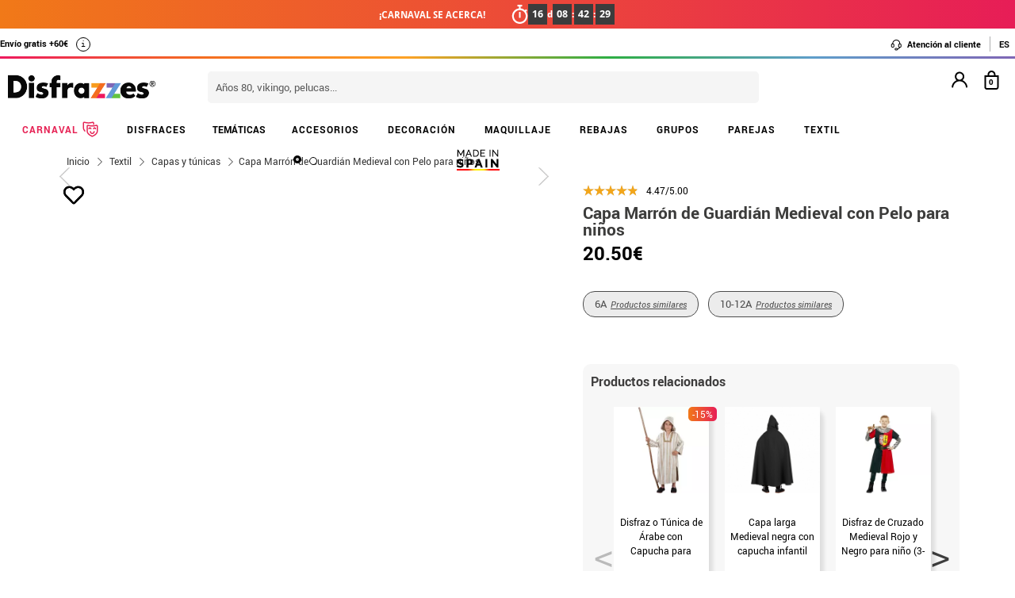

--- FILE ---
content_type: text/html; charset=UTF-8
request_url: https://www.disfrazzes.com/capa-marron-de-guardian-medieval-con-pelo-para-ninos_ref_63278.html
body_size: 116180
content:
<!doctype html>
<!--[if lt IE 7]><html class="no-js lt-ie9 lt-ie8 lt-ie7" lang="en"> <![endif]-->
<!--[if (IE 7)&!(IEMobile)]><html class="no-js lt-ie9 lt-ie8" lang="en"><![endif]-->
<!--[if (IE 8)&!(IEMobile)]><html class="no-js lt-ie9" lang="en"><![endif]-->
<!--[if gt IE 8]><!-->
<html class="no-js" lang="es-ES" xmlns:fb="http://ogp.me/ns/fb#"><!--<![endif]-->
    <head>
        <meta charset="utf-8" />
<meta name="p:domain_verify" content="65c23ba85706c83f472a2a85ec52ff6b"/>        <!-- GO Anti-flicker -->
        <style>.async-hide { opacity: 0 !important} </style>
        <script>
            (function(a,s,y,n,c,h,i,d,e){s.className+=' '+y;
            h.end=i=function(){s.className=s.className.replace(RegExp(' ?'+y),'')};
            (a[n]=a[n]||[]).hide=h;setTimeout(function(){i();h.end=null},c);
            })(window,document.documentElement,'async-hide','dataLayer',4000,{'GTM-KC84T8D':true});
        </script>
        <!-- GO Anti-flicker -->
        <!-- Google Tag Manager -->
        <script>
        (
            function(w,d,s,l,i){
                w[l]=w[l]||[];
                w[l].push({'gtm.start':new Date().getTime(),event:'gtm.js'});
                var f=d.getElementsByTagName(s)[0],j=d.createElement(s),dl=l!='dataLayer'?'&l='+l:'';
                j.async=true;j.src='https://www.googletagmanager.com/gtm.js?id='+i+dl;
                f.parentNode.insertBefore(j,f);
            }
        )(window,document,'script','dataLayer','GTM-KC84T8D');
        <!-- End Google Tag Manager -->
        </script>
    <script>
    var config_topbar=2;//0=no mostrar; 1= mostrar; 2=fixed
    var datalayer_active=true;
    var filter_cookie_name='productfilter_zz';
    var product_search=false;
    var tiene_doofinder=true;
    var tiene_kimera=false;
</script>    <!-- Connected Sites -->
    <script type="text/javascript">
        var _mtm = window._mtm = window._mtm || [];
        _mtm.push({'mtm.startTime': (new Date().getTime()), 'event': 'mtm.Start'});
        var d=document, g=d.createElement('script'), s=d.getElementsByTagName('script')[0];
        g.type='text/javascript'; g.async=true; g.src='https://egoi.site/219389_www.disfrazzes.com.js'; 
        s.parentNode.insertBefore(g,s);
    </script>
    <!-- End Connected Sites -->
        <link rel="dns-prefetch" href="//egoimmerce.e-goi.com">
    <link rel="dns-prefetch" href="//www.facebook.com">
<link rel="dns-prefetch" href="//connect.facebook.net">
<link rel="dns-prefetch" href="//stats.g.doubleclick.net">
<link rel="dns-prefetch" href="//www.google.com">
<link rel="dns-prefetch" href="//www.google.es">
<link rel="dns-prefetch" href="//ajax.googleapis.com">
<link rel="dns-prefetch" href="//fonts.googleapis.com">
    <link rel="dns-prefetch" href="//cdn.doofinder.com">
    <link rel="dns-prefetch" href="//eu1-search.doofinder.com">
    <link rel="dns-prefetch" href="//www.googletagmanager.com">
<link rel="dns-prefetch" href="//fonts.gstatic.com">
<link rel="dns-prefetch" href="//static1.disfrazzes.com">
<link rel="dns-prefetch" href="//rtb-csync.smartadserver.com">
<link rel="dns-prefetch" href="//ads.yahoo.com">
<link rel="dns-prefetch" href="//p.adsymptotic.com">
    <link rel="dns-prefetch" href="//https://static-eu.oct8ne.com">
    <link rel="dns-prefetch" href="//frontal-eu.oct8ne.com">
    <link rel="dns-prefetch" href="//oct8necdneu.azureedge.net">
    <link rel="dns-prefetch" href="//backoffice-eu.oct8ne.com">
                <link rel="dns-prefetch" href="//live.sequracdn.com">
            <title>Capa Marrón de Guardián Medieval con Pelo para niños</title>
<meta name="description" content="Capa Marrón de Guardián Medieval con Pelo para niños. Incluye capa. No incluye resto de accesorios. Ideal para..." />
<meta http-equiv="X-UA-Compatible" content="IE=edge,chrome=1" />
<meta http-equiv="cleartype" content="on"/>
<meta property="og:title" content="Capa Marrón de Guardián Medieval con Pelo para niños" />
<meta property="og:description" content="Capa Marrón de Guardián Medieval con Pelo para niños. Incluye capa. No incluye resto de accesorios. Ideal para..." />
 <meta property="og:image" content="https://static1.disfrazzes.com/productos/capa-marron-de-guardian-medieval-con-pelo-para-ninos-146590.jpg" /> <meta property="og:url" content="https://www.disfrazzes.com/capa-marron-de-guardian-medieval-con-pelo-para-ninos_ref_63278.html" />
<script>
    var url_ajax='https://www.disfrazzes.com/ajax/index.php';
    var url_ajax_varnish='https://www.disfrazzes.com/ajax/varnish.php';
            var url_prods_ajax='https://www.disfrazzes.com/ajax/get_html_items.php';
        var url_packs_ajax='https://www.disfrazzes.com/ajax/get_html_packs.php';
            var div_desplegar=[];
    var array_loadings=[];
    var loading=true;
    var width_limit_small=480;
    var width_limit=767;
    var width_limit_3=992;
    var width_limit_tablet=1200;
    var add_ok_time_out;
    var height_seo_min=200;
    var hover_open=false;
    var menu_open=false;
    var products={};
    var array_prods_sel=[];
    for(var i=1;i<=35;i++){
        products[i]=[];
    }
</script>
<style>
    /* css header */
    html,
body,
body div,
span,
object,
iframe,
h1,
h2,
h3,
h4,
h5,
h6,
p,
blockquote,
pre,
abbr,
address,
cite,
code,
del,
dfn,
em,
img,
ins,
kbd,
q,
samp,
small,
strong,
sub,
sup,
var,
b,
i,
dl,
dt,
dd,
ol,
ul,
li,
fieldset,
form,
label,
legend,
table,
caption,
tbody,
tfoot,
thead,
tr,
th,
td,
article,
aside,
figure,
footer,
header,
hgroup,
menu,
nav,
section,
time,
mark,
audio,
video{margin:0;padding:0;border:0;outline:0;font-size:100%;vertical-align:baseline;background:transparent}iframe[name="google_conversion_frame"]{display:none};article,
aside,
figure,
footer,
header,
hgroup,
nav,
section,
figcaption{display:block}.clearfix{*zoom:1}.clearfix:before,
.clearfix:after{display:table;content:""}.clearfix:after{clear:both}.visuallyhidden.focusable:active,
.visuallyhidden.focusable:focus{position:static;clip:auto;height:auto;width:auto;margin:0;overflow:visible}html{background:#ffffff;font-size:62.5%;-webkit-overflow-scrolling:touch;-webkit-tap-highlight-color:#f3f5f6;-webkit-text-size-adjust:100%;-ms-text-size-adjust:100%}body{margin:0;padding:0;width:100%;background-color:transparent;font-family:'Droid Sans', sans-serif;font-size:16px;font-size:1.6rem;line-height:1.5em;color:#444444;font-weight:normal;margin:0 auto}ol,
ul,
p{list-style:none;margin:0;padding:0}a,
a > *{-webkit-transition:color 0.2s ease, background-color 0.3s ease, border 0.2s ease, opacity 0.2s ease-in-out;-moz-transition:color 0.2s ease, background-color 0.3s ease, border 0.2s ease, opacity 0.2s ease-in-out;-ms-transition:color 0.2s ease, background-color 0.3s ease, border 0.2s ease, opacity 0.2s ease-in-out;-o-transition:color 0.2s ease, background-color 0.3s ease, border 0.2s ease, opacity 0.2s ease-in-out;transition:color 0.2s ease, background-color 0.3s ease, border 0.2s ease, opacity 0.2s ease-in-out}a:hover.opacidad,
button:hover.opacidad,
img:hover.opacidad,
div:hover.opacidad,
article:hover.opacidad,
span:hover.opacidad,
input:hover.opacidad,
li:hover.opacidad,
p:hover.opacidad{opacity:0.8;filter:progid:DXImageTransform.Microsoft.Alpha(Opacity=80);-MS-filter:"progid:DXImageTransform.Microsoft.Alpha(Opacity=80)";filter:alpha(opacity=80)}.margin-left-none{margin-left:0 !important;padding-left:0 !important}.opacity-low{opacity:50%}.slick-prev, .slick-next, .slick-prev:before , .slick-next:before{width:34px;height:32px;display:block;z-index:9}.fancybox-navigation .fancybox-button--arrow_right{background:none}.fancybox-navigation .fancybox-button--arrow_right div{background:url(images/controls.png) no-repeat -37px -32px}.fancybox-navigation .fancybox-button--arrow_right div svg{display:none}.fancybox-navigation .fancybox-button--arrow_left{background:none}.fancybox-navigation .fancybox-button--arrow_left div{background:url(images/controls.png) no-repeat 0 -32px}.fancybox-navigation .fancybox-button--arrow_left div svg{display:none}.clearboth{clear:both;float:left}.h3-modal{display:block;font-size:35px;margin-left:0;margin-right:0;font-weight:bold}svg{max-width:200px}.naranja-carrito{color:#378c42 !important;font-size:14px !important;text-align:right !important}body > div.alt-fixed{min-height:113px}body > div .wrap{border-top:10px solid #F5F5F5}body > div .wrap-top{background:#fff;border-bottom:3px solid transparent;border-image:linear-gradient(90deg, #ed195e, #f46d20, #fea225, #2eae44, #5f9eca, #7f66b5);border-image-slice:1;float:left;width:100%}body > div .wrap.navidad{border-color:#e20a1e}body > div .wrap.halloween{border-color:#eb7d1c}body > div .wrap.carnaval{border-color:#2677aa}.body-fixed{padding-top:0px}.top{height:31px;z-index:999}.tel-gran a, .tel-gran p{font-size:20px !important;color:#F39D03 !important;vertical-align:top;background:none !important}.ui-tooltip{display:block;border:1px solid #F39D03 !important;border-radius:0px !important;width:240px;padding:5px 5px 5px 10px;font-size:14px !important}.volver-arribas{position:fixed;bottom:30px;right:5%;opacity:0.7;height:32px;background:none;border:none;z-index:9999999;font-size:35px}.theme-volver-arriba{--fa-secondary-opacity:1.0;--fa-primary-color:#fff;--fa-secondary-color:#f17918;cursor:pointer}.theme-volver-arriba:hover{--fa-secondary-color:#5f9eca}.volver-arribas svg{width:35px;cursor:pointer;vertical-align:top}.volver-arribas svg path.fa-primary{fill:#fff}.volver-arribas svg path.fa-secondary{fill:#f17918;opacity:1}.volver-arribas:hover svg path.fa-secondary{fill:#5f9eca}.wrap-carrito a.ir-al-carrito, .wrap-carrito p.ir-al-carrito{float:left;text-align:center;background:#f3a61a !important;width:47%;margin:5px 0px 5px 10px;height:30px;line-height:30px;cursor:pointer}.wrap-carrito a.ir-al-carrito:hover, .wrap-carrito p.ir-al-carrito:hover{opacity:80%}.wrap-carrito a.ir-a-caja, .wrap-carrito p.ir-a-caja{float:left;text-align:center;background:#49a052 !important;width:48%;margin:5px 0px 5px 3px;height:30px;line-height:30px;cursor:pointer}.wrap-carrito a.ir-a-caja:hover, .wrap-carrito p.ir-a-caja:hover{opacity:80%}#cart{float:right}.wrap-carrito a, .wrap-carrito p{color:#fff;text-decoration:none;font-size:0.9em;background:none !important;padding:0 !important}nav .carrito .controles{background:#833c70;height:36px;margin-top:-11px;padding-top:11px;margin-left:10px}nav .carrito .controles span{margin:0px;padding:0;display:block;float:left;height:30px;text-align:center;overflow:hidden;background:none !important}nav .carrito .controles span.productos{background:url(https://static1.disfrazzes.com/frontal/disfrazzes/img/shop.png) no-repeat 5px !important;background-size:30px !important;margin-left:5px}nav .carrito .controles span.btn{display:inline-block;width:61px}nav .carrito .controles span.btn a{display:inline-block;width:61px;height:46px;background:transparent url(https://static1.disfrazzes.com/frontal/disfrazzes/img/sprite-carrito.png) 0 0 no-repeat}nav .carrito .controles span.btn a b{display:block;text-indent:-9999em}nav .carrito .controles span.btn a:hover{background-position:0 -46px}nav .carrito .controles span.btn a.ocultar{background-position:0 -92px}nav .carrito .controles span.productos{width:46px;text-align:center;background:url(https://static1.disfrazzes.com/frontal/disfrazzes/img/separador.png) 100% 50% no-repeat}nav .carrito .controles span.productos b{display:block;color:#FFF;width:20px;height:20px;margin:0px 0 0 25px;line-height:2em;background:#651b57;-webkit-background-clip:padding-box;-webkit-border-radius:50%;-moz-border-radius:50%;border-radius:50%;font-size:10px}nav .carrito .controles span.precio-total{width:82px;font-size:1em;color:#fff}nav .carrito .controles span.precio-total b{font-weight:normal}nav .carrito .controles span.btn-comprar-small{width:116px;line-height:2.1em;font-family:'Rokkitt', sans-serif;font-size:1.4em;color:#FFF;background:url(https://static1.disfrazzes.com/frontal/disfrazzes/img/bg-botton-comprar-small.png) no-repeat}nav .carrito .controles span.btn-comprar-small a{display:inline-block;color:#FFF;text-decoration:none;text-indent:10px}nav .carrito .items{position:absolute;display:none;top:46px;right:0px;z-index:99;width:314px;border-top:0;background-color:#FFF;-webkit-box-shadow:rgba(0, 0, 0, 0.3) 0 1px 7px;-moz-box-shadow:rgba(0, 0, 0, 0.3) 0 1px 7px;box-shadow:rgba(0, 0, 0, 0.3) 0 1px 7px;border-color:#E5E5E5 #DBDBDB #D2D2D2}.lt-ie9 nav .carrito .items{border:1px solid #9a9c9d}nav .carrito .items .row{background-color:#FFF;margin:0px 11px 0 10px;padding:8px 0;border-bottom:1px solid #ebebec;font-size:.7em}nav .carrito .items .total-compra, nav .carrito .items .gastos-envio{border-bottom:none;padding:0px 0}nav .carrito .items .total-compra{padding-top:5px}nav .carrito .items .gastos-envio{padding-bottom:5px}nav .carrito .items .total{background:#ebebec;margin-bottom:10px}nav .carrito .items .total .text, nav .carrito .items .total .numbers{font-weight:bold}nav .carrito .items .total small{font-size:9px;color:#666;font-weight:normal}nav .carrito .items span.image,
nav .carrito .items span.description,
nav .carrito .items span.select,
nav .carrito .items span.price-small{display:block;float:left;overflow:hidden}nav .carrito .items span.image{width:48px;height:42px}nav .carrito .items span.image img{width:97%;height:auto}nav .carrito .items span.description{margin:3px 4px;width:122px;height:36px;line-height:100%;text-align:left}nav .carrito .items span.description .talla{display:block;font-size:9px}nav .carrito .items span.select{margin:8px 0;width:50px;text-align:center}nav .carrito .items span.price-small{position:relative;margin:8px 0;width:60px;text-align:right;overflow:visible}nav .carrito .items span.price-small span.delete{display:block;width:16px;height:16px;position:absolute;top:-13px;right:-5px;background:transparent url(https://static1.disfrazzes.com/frontal/disfrazzes/img/sprite-carrito-borrar.png) top center;cursor:pointer;text-indent:-9999px}nav .carrito .items span.price-small span.delete:hover{background-position:0 -16px}nav .carrito .items span.text,
nav .carrito .items span.numbers{float:left;overflow:hidden;font-size:1.2em}nav .carrito .items span.text{width:70%}nav .carrito .items span.numbers{width:26%;text-align:right}nav .carrito .items .total{border:0px}nav .carrito .btn-comprar-big{display:inline-block;padding:10px 0;width:100%;font-family:'Rokkitt', sans-serif;font-size:1.4em;text-align:center;background-color:#651b57;-webkit-background-clip:padding-box;-webkit-border-radius-top-left:0;-webkit-border-radius-top-right:0;-webkit-border-radius-bottom-right:10px;-webkit-border-radius-bottom-left:10px;-moz-border-radius:0 0 10px 10px;border-radius:0 0 10px 10px;background-image:-webkit-gradient(linear, left top, left bottom, from(rgb(169, 77, 143)), to(rgb(107, 36, 91)));background-image:-webkit-linear-gradient(top, rgb(169, 77, 143), rgb(107, 36, 91));background-image:-moz-linear-gradient(top, rgb(169, 77, 143), rgb(107, 36, 91));background-image:-o-linear-gradient(top, rgb(169, 77, 143), rgb(107, 36, 91));background-image:-ms-linear-gradient(top, rgb(169, 77, 143), rgb(107, 36, 91));background-image:linear-gradient(top, rgb(169, 77, 143), rgb(107, 36, 91))}nav .carrito .btn-comprar-big a{text-decoration:none;color:#FFF}#recogedor{margin-top:10px}.nubes{padding-bottom:1px;padding-top:12px;margin-bottom:0px}.franja-amarilla{background:rgba(255,220,15,0.32);padding:2px 0;max-width:1170px;margin:40px auto 15px auto;text-align:center;color:#84386d;font-size:14px;font-weight:bold;border-radius:7px;border:1px solid rgba(255, 220, 15, 0.77)}.franja-amarilla2{text-align:right;color:#84386d;font-size:11px;clear:both}.franja-amarilla3{color:#9b5681;font-size:.8em;margin:10px 5px}.cart-header{width:100%;display:block;float:left}.cart-header .bloque-logomenu{margin-bottom:15px;width:90%}.telefonier{float:left;margin-top:20px;font-family:'Roboto'}.telefonier a{text-decoration:none;color:#444;font-size:12px}.telefonier img{width:20px;vertical-align:middle;margin-right:10px}.devolucionier{float:right;margin-top:20px;font-family:'Roboto';color:#444;font-size:12px}.devolucionier img{width:20px;vertical-align:middle;margin-right:10px}.bloque-logomenu{float:left;width:91%}.bloque-logomenu .grid3{margin:0 30px 0 0}div.logo a, div.logo img{display:block;width:249px;height:0;font-size:1em;padding-top:68px;text-indent:-2000px;overflow:hidden;background:url('https://static1.disfrazzes.com/frontal/disfrazzes/img/logo-disfrazzes-black.png') no-repeat}.proceso-compra div.logo a, .proceso-compra div.logo img{background:url('https://static1.disfrazzes.com/frontal/disfrazzes/img/logo.png') no-repeat;background-size:190px}.topbar-fijo-alt{text-align:center;font-family:'Droid Sans', sans-serif;font-size:12px;height:30px;line-height:30px}.secondary-nav{padding:10px 0 10px 0;text-align:right}.secondary-nav a,
.secondary-nav p, .secondary-nav span.tel{padding:1px 12px 1px 12px;color:#000;background:url(https://zzdevstatic1.disfrazzes.com/frontal/disfrazzes/img/separador.png) no-repeat 100% 50%;font-family:Roboto;font-weight:700;font-size:11px;line-height:17px;letter-spacing:0;vertical-align:middle}.secondary-nav a i{font-size:1.5em;margin-right:5px}.secondary-nav a svg{width:16px;vertical-align:middle;margin-right:3px}.secondary-nav a svg path{fill:#000}.secondary-nav a:hover svg path{fill:#66dcad}.secondary-nav p i{font-size:1.3em;margin-right:2px}.secondary-nav p svg{width:16px;vertical-align:middle;margin-right:3px}.secondary-nav p svg path{fill:#000}.secondary-nav p:hover svg path{fill:#8dd3ed}.rotate{position:relative;top:2px;-webkit-transition-duration:0.8s;-moz-transition-duration:0.8s;-o-transition-duration:0.8s;transition-duration:0.8s;-webkit-transition-property:-webkit-transform;-moz-transition-property:-moz-transform;-o-transition-property:-o-transform;transition-property:transform;overflow:hidden}.rotate:hover{-webkit-transform:rotate(33deg);-moz-transform:rotate(33deg);-o-transform:rotate(33deg)}.secondary-nav a:hover, .secondary-nav p:hover{color:#783C6E}/*.secondary-nav span.tel{padding-left:23px;background:url(https://static1.disfrazzes.com/frontal/disfrazzes/img/icon-phone-morado.png) no-repeat}*/ .secondary-nav .social{position:relative;top:3px}.secondary-nav #menuUser{display:inline-block}.secondary-nav #menuUser #user_hover, .secondary-nav #info_hover{display:inline-block;padding:1px 12px 1px 12px;font-size:12px;text-decoration:none;color:#eee;border-right:1px solid #bbb;cursor:default;height:16px;margin-bottom:7px;border-right:1px solid #bbb;line-height:20px;font-family:'Roboto'}.secondary-nav #menuUser #user_hover, .secondary-nav #info_hover #info_desplegar p{background:none}.secondary-nav #menuUser #user_hover #user_desplegar, .secondary-nav #info_hover #info_desplegar{padding:5px;border-right:0;background:none;position:absolute;box-shadow:rgba(0, 0, 0, 0.3) 0 1px 7px;border-color:#E5E5E5 #DBDBDB #D2D2D2;background:#fff;z-index:9;margin-left:-17px}.secondary-nav #menuUser #user_hover #user_desplegar a, .secondary-nav #info_hover #info_desplegar p{color:#000;display:table}.secondary-nav #menuUser #user_hover #user_desplegar a:hover, .secondary-nav #info_hover #info_desplegar p:hover{color:#FFC000}.secondary-nav #menuUser a, .secondary-nav #menuUser p{padding:0 0 0 5px;border-right:0;background:none}.secondary-nav #menuUser div{color:#eee}.secondary-nav #menuUser div:hover{color:#833c70}.searchbox{height:36px;padding:10px 0}.searchbox form{position:relative;display:block;margin:0 10px;height:40px}.searchbox form input.search{width:225px;border:0px;margin-left:8px;padding:8px 20px 5px 10px;font-size:1em;color:#651B57}.searchbox form input.search:focus{outline:0;color:#eee}::-webkit-input-placeholder,:-moz-placeholder{color:blue}.searchbox form input.submit{position:absolute;top:2px;right:1px;margin:1px;height:30px;padding:3px 19px 3px;font-family:'Rokkitt', serif;font-weight:normal;font-size:1.35em;color:#FFF;border:0;cursor:pointer;background-color:#a94d8f;background-image:-webkit-gradient(linear, left top, left bottom, from(rgb(169, 77, 143)), to(rgb(107, 36, 91)));background-image:-webkit-linear-gradient(top, rgb(169, 77, 143), rgb(107, 36, 91));background-image:-moz-linear-gradient(top, rgb(169, 77, 143), rgb(107, 36, 91));background-image:-o-linear-gradient(top, rgb(169, 77, 143), rgb(107, 36, 91));background-image:-ms-linear-gradient(top, rgb(169, 77, 143), rgb(107, 36, 91));background-image:linear-gradient(top, rgb(169, 77, 143), rgb(107, 36, 91));-webkit-background-clip:padding-box;background:#762D65 url(https://static1.disfrazzes.com/frontal/disfrazzes/img/search-submit.png) no-repeat 10px;background-size:20px}.lt-ie9 .searchbox form input.submit{top:0;height:36px}.search-mobil{width:25px !important;float:right !important;margin-top:13px !important}#dfclassic{position:fixed !important;left:0px !important;right:55px !important}.df-fullscreen{height:auto !important}.envio{display:block;width:100%;height:36px;padding:10px 0;position:relative;font-size:12px;color:#fff;background:rgb(240, 149, 27);background:-moz-linear-gradient(top, rgba(240, 149, 27, 1) 0%, rgba(235, 123, 28, 1) 100%);background:-webkit-gradient(linear, left top, left bottom, color-stop(0%, rgba(240, 149, 27, 1)), color-stop(100%, rgba(235, 123, 28, 1)));background:-webkit-linear-gradient(top, rgba(240, 149, 27, 1) 0%, rgba(235, 123, 28, 1) 100%);background:-o-linear-gradient(top, rgba(240, 149, 27, 1) 0%, rgba(235, 123, 28, 1) 100%);background:-ms-linear-gradient(top, rgba(240, 149, 27, 1) 0%, rgba(235, 123, 28, 1) 100%);background:linear-gradient(to bottom, rgba(240, 149, 27, 1) 0%, rgba(235, 123, 28, 1) 100%);filter:progid:DXImageTransform.Microsoft.gradient(startColorstr='#f0951b', endColorstr='#eb7b1c', GradientType=0);-webkit-background-clip:padding-box;border:0px solid #000000}.envio p{padding-left:95px;font-family:'Droid Sans', sans-serif;font-size:1.0em;background:url(https://static1.disfrazzes.com/frontal/disfrazzes/img/camion.png) no-repeat 30px 3px;line-height:0.8em;padding-top:7px}.envio p span{font-size:0.7em;background:none;padding-top:-20px}#animado div{display:none}.portes{display:block;width:100%;height:36px;padding:10px 0;position:relative;font-size:12px;color:#fff;background:rgb(240, 149, 27);background:-moz-linear-gradient(top, rgba(240, 149, 27, 1) 0%, rgba(235, 123, 28, 1) 100%);background:-webkit-gradient(linear, left top, left bottom, color-stop(0%, rgba(240, 149, 27, 1)), color-stop(100%, rgba(235, 123, 28, 1)));background:-webkit-linear-gradient(top, rgba(240, 149, 27, 1) 0%, rgba(235, 123, 28, 1) 100%);background:-o-linear-gradient(top, rgba(240, 149, 27, 1) 0%, rgba(235, 123, 28, 1) 100%);background:-ms-linear-gradient(top, rgba(240, 149, 27, 1) 0%, rgba(235, 123, 28, 1) 100%);background:linear-gradient(to bottom, rgba(240, 149, 27, 1) 0%, rgba(235, 123, 28, 1) 100%);filter:progid:DXImageTransform.Microsoft.gradient(startColorstr='#f0951b', endColorstr='#eb7b1c', GradientType=0);-webkit-background-clip:padding-box;border:0px solid #000000}.no-contrarr{font-size:11px !important;background:none !important;margin-top:-8px;display:block}img.banner-fiestas{position:absolute;top:15px;left:0px;display:none}img.banner-top{position:absolute;top:0px;left:0px;display:none}nav.primary-nav{margin:0px auto 0px;text-align:center;-webkit-background-clip:padding-box;background-image:-webkit-gradient(linear, left top, left bottom, from(rgb(234, 235, 235)), to(rgb(215, 216, 217)));background-image:-webkit-linear-gradient(top, rgb(234, 235, 235), rgb(215, 216, 217));background-image:-moz-linear-gradient(top, rgb(234, 235, 235), rgb(215, 216, 217));background-image:-o-linear-gradient(top, rgb(234, 235, 235), rgb(215, 216, 217));background-image:-ms-linear-gradient(top, rgb(234, 235, 235), rgb(215, 216, 217));background-image:linear-gradient(top, rgb(234, 235, 235), rgb(215, 216, 217));text-transform:uppercase;background:#000}nav.primary-nav a, nav.primary-nav p{display:block;float:left;padding:10px 18px;width:9.27%;font-size:.9em;text-decoration:none;background:url(https://static1.disfrazzes.com/frontal/disfrazzes/img/separador.png) repeat-y 100% 50%;height:30px;line-height:17px}nav.primary-nav a.boton-celebraciones, nav.primary-nav p.boton-celebraciones{background:#000;line-height:30px}nav.primary-nav a:hover nav.primary-nav p:hover{background-color:#D2D5D8;color:#333}/*nav.primary-nav a.active{background-color:#BABEC1;color:#fff}*/ nav.primary-nav a.active, nav.primary-nav p.active{background-color:#c35dad;background-image:-webkit-gradient(linear, left top, left bottom, from(rgb(207, 118, 187)), to(rgb(163, 46, 143)));background-image:-webkit-linear-gradient(top, rgb(207, 118, 187), rgb(163, 46, 143));background-image:-moz-linear-gradient(top, rgb(207, 118, 187), rgb(163, 46, 143));background-image:-o-linear-gradient(top, rgb(207, 118, 187), rgb(163, 46, 143));background-image:-ms-linear-gradient(top, rgb(207, 118, 187), rgb(163, 46, 143));background-image:linear-gradient(top, rgb(207, 118, 187), rgb(163, 46, 143));color:#fff}nav.primary-nav a.disfraces-descuento, nav.primary-nav p.disfraces-descuento{position:relative;font-size:1.0em;font-weight:normal;text-indent:0px;color:#FFF;text-transform:uppercase;background:none;background-image:none;background-color:#F01B5F;background-image:-webkit-gradient(linear, left top, left bottom, from(rgb(240, 27, 95)), to(rgb(209, 22, 82)));background-image:-webkit-linear-gradient(top, rgb(240, 27, 95), rgb(209, 22, 82));background-image:-moz-linear-gradient(top, rgb(240, 27, 95), rgb(209, 22, 82));background-image:-o-linear-gradient(top, rgb(240, 27, 95), rgb(209, 22, 82));background-image:-ms-linear-gradient(top, rgb(240, 27, 95), rgb(209, 22, 82));background-image:linear-gradient(top, rgb(240, 27, 95), rgb(209, 22, 82));-webkit-background-clip:padding-box;line-height:30px;width:9.33%;/*position:relative;font-size:1.0em;font-weight:bold;color:#FFF;text-transform:uppercase;background-image:none;background-color:#F01B5F;background-image:-webkit-gradient(linear, left top, left bottom, from(rgb(240,27,95)),to(rgb(209,22,82)));background-image:-webkit-linear-gradient(top, rgb(240,27,95), rgb(209,22,82));background-image:-moz-linear-gradient(top, rgb(240,27,95), rgb(209,22,82));background-image:-o-linear-gradient(top, rgb(240,27,95), rgb(209,22,82));background-image:-ms-linear-gradient(top, rgb(240,27,95), rgb(209,22,82));background-image:linear-gradient(top, rgb(240,27,95), rgb(209,22,82));-webkit-background-clip:padding-box;-webkit-border-radius-top-left:0;-webkit-border-radius-top-right:10px;-webkit-border-radius-bottom-right:10px;-webkit-border-radius-bottom-left:0;-moz-border-radius:0 10px 10px 0;border-radius:0 10px 10px 0;*/}/*nav.primary-nav a.disfraces-descuento{position:relative;background-color:#651b57;font-size:1.0em;font-weight:bold;color:#FFF;text-transform:uppercase;background-image:none;background-color:#651b57;background-image:-webkit-gradient(linear, left top, left bottom, from(rgb(169, 77, 143)),to(rgb(107, 36, 91)));background-image:-webkit-linear-gradient(top, rgb(169, 77, 143), rgb(107, 36, 91));background-image:-moz-linear-gradient(top, rgb(169, 77, 143), rgb(107, 36, 91));background-image:-o-linear-gradient(top, rgb(169, 77, 143), rgb(107, 36, 91));background-image:-ms-linear-gradient(top, rgb(169, 77, 143), rgb(107, 36, 91));background-image:linear-gradient(top, rgb(169, 77, 143), rgb(107, 36, 91));-webkit-background-clip:padding-box;-webkit-border-radius-top-left:0;-webkit-border-radius-top-right:10px;-webkit-border-radius-bottom-right:10px;-webkit-border-radius-bottom-left:0;-moz-border-radius:0 10px 10px 0;border-radius:0 10px 10px 0}*/ nav.primary-nav li:last-child a.active{background-color:#c35dad;background-image:-webkit-gradient(linear, left top, left bottom, from(rgb(207, 118, 187)), to(rgb(163, 46, 143)));background-image:-webkit-linear-gradient(top, rgb(207, 118, 187), rgb(163, 46, 143));background-image:-moz-linear-gradient(top, rgb(207, 118, 187), rgb(163, 46, 143));background-image:-o-linear-gradient(top, rgb(207, 118, 187), rgb(163, 46, 143));background-image:-ms-linear-gradient(top, rgb(207, 118, 187), rgb(163, 46, 143));background-image:linear-gradient(top, rgb(207, 118, 187), rgb(163, 46, 143))}nav.primary-nav a.disfraces-descuento span, nav.primary-nav p.disfraces-descuento span{position:absolute;top:7px;left:-20px;display:inline-block;width:40px;height:29px}.lt-ie9 nav.primary-nav a.disfraces-descuento span, .lt-ie9 nav.primary-nav p.disfraces-descuento span{left:-35px}nav.primary-nav a.superbarato, nav.primary-nav p.superbarato{position:relative;background-color:#651b57;font-size:.8em;font-weight:bold;text-indent:35px;color:#FFF;text-transform:uppercase;background-image:none;background-color:#651b57;background-image:-webkit-gradient(linear, left top, left bottom, from(rgb(169, 77, 143)), to(rgb(107, 36, 91)));background-image:-webkit-linear-gradient(top, rgb(169, 77, 143), rgb(107, 36, 91));background-image:-moz-linear-gradient(top, rgb(169, 77, 143), rgb(107, 36, 91));background-image:-o-linear-gradient(top, rgb(169, 77, 143), rgb(107, 36, 91));background-image:-ms-linear-gradient(top, rgb(169, 77, 143), rgb(107, 36, 91));background-image:linear-gradient(top, rgb(169, 77, 143), rgb(107, 36, 91));-webkit-background-clip:padding-box;-webkit-border-radius-top-left:0;-webkit-border-radius-top-right:10px;-webkit-border-radius-bottom-right:10px;-webkit-border-radius-bottom-left:0;-moz-border-radius:0 10px 10px 0;border-radius:0 10px 10px 0}nav.primary-nav a.superbarato span, nav.primary-nav p.superbarato span{position:absolute;top:7px;left:-20px;display:inline-block;width:40px;height:29px}nav.primary-nav li:first-child a.active{background-color:#c35dad;background-image:-webkit-gradient(linear, left top, left bottom, from(rgb(207, 118, 187)), to(rgb(163, 46, 143)));background-image:-webkit-linear-gradient(top, rgb(207, 118, 187), rgb(163, 46, 143));background-image:-moz-linear-gradient(top, rgb(207, 118, 187), rgb(163, 46, 143));background-image:-o-linear-gradient(top, rgb(207, 118, 187), rgb(163, 46, 143));background-image:-ms-linear-gradient(top, rgb(207, 118, 187), rgb(163, 46, 143));background-image:linear-gradient(top, rgb(207, 118, 187), rgb(163, 46, 143))}.lt-ie9 nav.primary-nav a.superbarato span, .lt-ie9 nav.primary-nav p.superbarato span{left:-35px}/* sidebar
*/ aside.filters div{margin-bottom:15px}aside.filters h3{margin-bottom:10px;text-indent:10px;font-family:'Rokkitt', serif;font-size:1.25em;color:#651b57;border-bottom:2px solid #651b57}nav.primary-nav ul li .desplegable a, nav.primary-nav ul li .desplegable p{width:1125px;background:none;border-radius:0px}nav.primary-nav ul li .desplegable a span, nav.primary-nav ul li .desplegable p span{display:block;text-align:left;color:#833c70;font-size:20px;margin-left:20px;margin-bottom:10px;height:8px}nav.primary-nav ul li .desplegable a span:hover, nav.primary-nav ul li .desplegable p span:hover{color:#999}nav.primary-nav ul li .desplegable{display:none}nav.primary-nav ul li:hover .desplegable{display:block;background:#fff;position:absolute;margin-top:50px;width:1160px;z-index:99999999;border:1px solid #ccc;padding:0;left:0}nav.primary-nav ul li:hover .desplegable .background-apartado{padding:10px 9px}nav.primary-nav ul li ul{background:#fff;width:230px;float:left;margin-top:10px}nav.primary-nav ul li ul.menu-sub-seccion{border-left:1px solid #833c70}nav.primary-nav ul li ul.menu-sub-seccion b a, nav.primary-nav ul li ul.menu-sub-seccion b a:hover{background:none;padding:0;border:none;text-align:left;margin-left:15px;width:180px;color:#833c70}nav.primary-nav ul li ul li{text-align:left;border-radius:0px;float:left;width:230px;margin-bottom:5px}nav.primary-nav ul li ul li a, nav.primary-nav ul li ul li p{background:#D2D5D8;border-radius:0px;padding:0 10px;cursor:pointer;font-size:12px;line-height:16px;color:#833c70;text-transform:capitalize}.desplegable-celebraciones{width:200px !important}nav.primary-nav ul li .desplegable-celebraciones a{width:180px}nav.primary-nav ul li div.desplegable-celebraciones ul{width:150px}nav.primary-nav ul li div.desplegable-celebraciones ul li{width:150px;margin-bottom:0px}nav.primary-nav ul li div.desplegable-celebraciones ul li a{width:150px !important;height:22px;text-transform:none}nav.primary-nav ul li ul li a:first-child, nav.primary-nav ul li ul li p:first-child{border-radius:0px}nav.primary-nav ul li ul li a:hover, nav.primary-nav ul li ul li p:hover{background:#833c70;border-radius:0px;color:#fff}nav.primary-nav ul li ul li ul, nav.primary-nav ul li ul li:hover ul li ul{display:none !important}nav.primary-nav ul li ul li:hover ul, nav.primary-nav ul li ul li ul li:hover ul{display:block !important;position:absolute;width:460px;z-index:3;float:left;margin-top:0px;padding:5px 10px;margin-left:170px;border:1px solid #833c70}nav.primary-nav ul li ul li:hover ul.quinta{margin-left:-170px}nav.primary-nav ul li ul li ul li{border-radius:0px}nav.primary-nav ul li ul li ul li a{width:135px;font-size:12px}nav.primary-nav ul li a.submenu{background:url(https://static1.disfrazzes.com/frontal/disfrazzes/img/plus.png) no-repeat 0px -11px;background-size:40px;padding-left:32px}nav.primary-nav ul li a.directo{background:url(https://static1.disfrazzes.com/frontal/disfrazzes/img/arrow-forward.png) no-repeat 0px -11px;background-size:40px;padding-left:32px}nav.primary-nav ul li a.submenu:hover{background:#833c70 url(https://static1.disfrazzes.com/frontal/disfrazzes/img/plusw.png) no-repeat 0px -11px;background-size:40px;padding-left:32px}nav.primary-nav ul li a.directo:hover{background:#833c70 url(https://static1.disfrazzes.com/frontal/disfrazzes/img/arrow-forwardw.png) no-repeat 0px -11px;background-size:40px;padding-left:32px}nav.primary-nav .imgs ul li a{background:none;height:42px}nav.primary-nav .imgs ul li a img{vertical-align:middle}nav.primary-nav .imgs ul li a:hover{background:#833c70}select{width:80%;padding:2%;font-size:.8em;text-align:center;background:#FFF;border:1px solid #C4C5C7;-webkit-background-clip:padding-box;-webkit-border-radius:6px;-moz-border-radius:6px;border-radius:6px}select:hover{outline:0;background-color:#DDDEE1}select:focus{outline:0;border:1px solid #78787A}input[type=text],
input[type=password]{-webkit-transition:all 200ms linear;-moz-transition:all 200ms linear;-ms-transition:all 200ms linear;-o-transition:all 200ms linear;transition:all 200ms linear}.container{width:1170px;overflow:visible;position:relative;clear:both;margin:0 auto}.container_header{max-width:1440px;overflow:visible;position:relative;clear:both;margin:0 auto;padding:0 10px}.container_header marquee{max-width:67%;float:left;margin-top:4px}.container_header marquee p{background:none}.container_bs-fluid-padding-seven{padding:0 7px}.grid1,
.grid2,
.grid3,
.grid3-special,
.grid4,
.grid5,
.grid6,
.grid7,
.grid8,
.grid9,
.grid10,
.grid11,
.grid12{float:left;margin-left:30px}.grid1{width:54px}.grid2{width:138px}.grid3{width:222px}.grid3-special{width:222px}.grid4{width:306px}.grid5{width:390px}.grid6{width:474px}.grid7{width:558px}.grid8{width:642px}.grid9{width:726px}.grid10{width:810px}.grid11{width:894px}.grid12{width:978px}.grid13{width:1170px}.first{margin-left:0;clear:left}#main .wrap{border-color:#ECEBE9!important}.wrap-top-fixed{position:fixed;z-index:99999999;width:100%;top:0px}.wrap-top-fixed nav nav, .wrap-top-fixed #info_hover, .wrap-top-fixed #share, .wrap-top-fixed .tel-gran, .wrap-top-fixed .idiomas, .wrap-top-fixed .rate_stars_top{}.secondary-nav{padding:7px 0 4px 0}.wrap-top-fixed .secondary-nav{padding:4px 0 5px 0}#animado{float:left;font-size:12px;width:15%;text-align:left;color:#fff}#animado div{display:inline-block}#animado div.envio, #animado div.portes{background:none;color:#fff;text-align:left;width:auto;padding:0px;height:10px}#animado div.envio p, #animado div.portes p{background:none;padding-left:0px;font-family:'Roboto';padding-right:2px;font-family:Roboto;font-weight:700;font-size:11px;line-height:17px;letter-spacing:0%;vertical-align:middle}#animado div.envio p:hover, #animado div.portes p:hover{color:#181818}#animado div.envio strong{}#animado .info-entrega{border:1px solid #000;width:16px;text-align:center;border-radius:11px;color:#000;height:16px;cursor:context-menu;font-family:monospace;padding:0;margin:0;line-height:16px;font-size:10px;display:inline-block;vertical-align:middle;margin-left:5px}#animado .info-entrega div{display:none;position:absolute !important;width:300px !important;margin-left:-325px !important;background:#fff !important;color:#000 !important;padding:20px !important;border:1px solid #eaebeb !important;font-size:12px !important;text-align:left !important;font-family:'Roboto' !important;z-index:99999999999 !important;min-height:35px !important}#animado .info-entrega:hover{}#animado .info-entrega:hover div{display:block}.rate_stars_top{float:left}.rate_stars_top .rateYoShop{float:left;margin-top:3px}.rate_stars_top span.star_text{font-size:12px;color:#eee;font-family:'Roboto'}.rate_stars_top span.star_text span span{color:#F3A61A}.link-att{font-family:'Roboto';display:inline-block;font-size:15px;font-weight:600}.link-att img{width:19px;margin-right:5px;vertical-align:text-bottom}.link-att a:hover, .link-att p:hover{color:#66dcad}.secondary-nav #info_hover #info_desplegar{text-align:left;width:185px;top:30px;background:linear-gradient(to bottom, #3C3C3B 0px,#3C3C3B 6px, #D8D8D8 6px, #D8D8D8 10px, #3C3C3B 10px,#3C3C3B 100%);padding-top:15px}.secondary-nav #info_hover #info_desplegar p{color:#fff;cursor:pointer;font-size:11px}.secondary-nav #menuUser #user_hover, .secondary-nav #info_hover{padding:1px 30px 4px 12px;background:url(https://static1.disfrazzes.com/frontal/disfrazzes/img/arrow-menu-sup.jpg) no-repeat 120px 9px;background-size:10px;margin-bottom:6px}.recogedor-fixed{position:fixed;z-index:9999999;top:30px;width:100%}.recogedor-fixed .nubes{height:102px;padding-top:0px;padding-bottom:6px;box-shadow:rgba(0, 0, 0, 0.3) 0px 2px 7px}.recogedor-fixed .nubes nav.primary-nav.menu-oculto{display:none}#share{background:url(https://static1.disfrazzes.com/frontal/disfrazzes/img/share-r.png) no-repeat;position:relative;background-size:20px 20px;width:20px;height:20px;vertical-align:text-bottom;margin:0 10px;border-right:1px solid #bbb;padding-right:14px}#share:hover{background:url(https://static1.disfrazzes.com/frontal/disfrazzes/img/share-rh.png) no-repeat;background-size:20px 20px}.secondary-nav .at-share-tbx-element{position:absolute;width:33px;background:#3C3C3B;z-index:100;padding:7px 0px !important;right:3px;top:21px;border-top:3px solid #3C3C3B;background:#3C3C3B;border:1px solid #fff}.tel-gran{border-right:1px solid #bbb;padding-right:0px}.tel-gran p{padding:0px;padding-bottom:7px;width:20px;height:15px;vertical-align:middle;margin-top:-1px;display:inline-block}.tel-gran p#tel-gran-tool{background:url(https://static1.disfrazzes.com/frontal/disfrazzes/img/telefono-r.png) no-repeat !important;background-size:20px 20px !important}.tel-gran p#sob-gran-tool{background:url(https://static1.disfrazzes.com/frontal/disfrazzes/img/sobre-r.png) no-repeat !important;background-size:20px 20px !important}.tel-gran a{font-size:12px!important;padding:0 5px 0 0px;font-family:'Roboto';color:#FFC000 !important;font-weight:bold}.tel-gran p:hover{background:url(https://static1.disfrazzes.com/frontal/disfrazzes/img/telefono-rh.png) no-repeat !important;background-size:20px 20px !important;width:20px;height:16px;vertical-align:middle;margin-top:-1px;display:inline-block}.tel-gran .tel-gran-desplegar{display:none;position:absolute;width:271px;padding:10px;font-size:12px !important;color:#fff;z-index:9;right:65px;text-align:center;font-family:'Roboto';line-height:20px;text-align:left;top:30px;background:#3c3c3b;border:1px solid #fff}.idiomas{padding-bottom:0px;display:inline-block}.idiomas #idiomas-tool{display:block}.idiomas #idiomas-tool:hover{color:#8dd3ed;cursor:pointer}.idiomas a, .idiomas p{background:none;padding:1px 7px 1px 7px;display:inline;color:#000}.idiomas a img, .idiomas p img{width:19px;vertical-align:middle;margin-top:-4px;cursor:pointer;padding:0 5px 0 10px;float:right;margin-top:2px}.idiomas .idiomas-desplegar{display:none;position:absolute;padding:5px 5px 5px 5px;background-color:#fff !important;z-index:9;right:9px;width:auto;text-align:left;margin-top:5px;background:#fff;border:1px solid #fff}.idiomas .idiomas-desplegar a, .idiomas .idiomas-desplegar p{padding:0;border:none;color:#000;display:block;cursor:pointer;padding-left:20px;margin-left:5px;display:flow-root}.idiomas .idiomas-desplegar a:hover, .idiomas .idiomas-desplegar p:hover{color:#1ba3bd}.idiomas .idiomas-desplegar a.actiu, .idiomas .idiomas-desplegar p.actiu{background:url(https://static1.disfrazzes.com/frontal/disfrazzes/img/header_atcliente_hover_check.png) no-repeat 0px 5px;background-size:12px}.idiomas .idiomas-desplegar-triangulo{display:none;width:0;height:0;border-left:20px solid transparent;border-bottom:10px solid #fff;float:right;position:absolute;right:9px;margin-top:-5px}body > div .wrap{border-top:3px solid #D8D8D8}#recogedor{margin-top:0}.nubes{padding-top:3px;margin-bottom:0px;background:#fff;padding-bottom:0px}.search{width:58%;display:inline-block;float:none}.searchbox{height:36px;padding:16px 0}.searchbox form{margin:0px;background:#f5f5f5;border-radius:5px}.searchbox form input.submit{background:url(https://static1.disfrazzes.com/frontal/disfrazzes/img/lupa.png) no-repeat 10px;background-size:25px}#doofinder{left:0px !important}div.logo a, div.logo img{margin:20px 0 0 0;padding-top:34px;width:186px;background-size:186px}.proceso-compra div.logo a, .proceso-compra div.logo img{margin:13px auto 0 auto}div.logo span{font-family:'Roboto';font-size:10px;margin:0 auto;display:table;line-height:9px;color:#fff}.wrap-carrito .carrito .items span.image{width:58px;height:52px;display:block;float:left;overflow:hidden}.wrap-carrito .carrito .items span.image img{width:97%;height:auto}#menuUser{float:right;margin-right:0px;font-family:'Roboto'}#menuUser a, #menuUser p{/*background:url(https://static1.disfrazzes.com/frontal/disfrazzes/img/user-circle-solid.png) no-repeat 50% 13px!important;background-size:40px!important;text-align:center;*/ padding-top:15px;display:inline-block;font-size:16px;text-decoration:none;color:#fff;cursor:pointer;min-width:40px}#menuUser a:hover, #menuUser p:hover{/*background:url(https://static1.disfrazzes.com/frontal/disfrazzes/img/user-circle-solid.png) no-repeat 50% 13px !important;background-size:40px !important;font-weight:600;*/}#menuUser i{font-size:40px;display:table;margin:0 auto 10px auto}#menuUser i:hover{color:#f3a61a}#menuUser svg{height:24px;display:table;margin:0 auto 10px auto}#menuUser svg path{fill:#000}#menuUser:hover svg path{fill:#f3a61a}#menuUser i#toggle-password, #menuUser i#toggle-password-registro{color:#ccc;float:right;margin-top:-36px;position:relative;font-size:20px;margin-right:8px;cursor:pointer}#menuUser span#toggle-password, #menuUser span#toggle-password-registro{color:#ccc;float:right;margin-top:-36px;position:relative;font-size:20px;margin-right:8px;cursor:pointer}#menuUser span#toggle-password svg, #menuUser span#toggle-password-registro svg{height:20px}#menuUser span#toggle-password svg path, #menuUser span#toggle-password-registro svg path{fill:#ccc}#menuUser:hover span#toggle-password svg path{fill:#ccc}#menuUser #btn_google_custom i:hover, #menuUser #btn_facebook_custom i:hover{color:#3f3e3e;background:#fff}#menuUser a span, #menuUser p span{display:table;margin:0 auto;font-weight:600;line-height:16px;font-size:12px}#menuUser a:hover, #menuUser p:hover{color:#f3a61a}.griset{color:#ccc}#menuUser #menu_user{float:right}#menuUser #menu_user.menu-login #menu_user_desplegar-back{background:#0000008a;width:100vw;position:fixed;height:100vh;z-index:9999999;left:0;top:0}#menuUser #menu_user.menu-login #menu_user_desplegar-box{position:fixed;width:300px;z-index:99999999;top:10%;left:50%;margin-top:-80px;margin-left:-150px;display:block}#menuUser #menu_user.menu-login #menu_user_desplegar-box .close-login{float:right;z-index:999999;width:25px;height:25px;padding:5px;min-width:0;position:relative;margin:-15px -15px 0 0;background-image:url(fancybox_sprite.png)}#menuUser #menu_user a{margin-left:0}#menuUser .login_header{position:absolute;z-index:99999;background:linear-gradient(to bottom,#3f3e3e 0,#3f3e3e 300px,#565656 300px,#565656 100%);padding:15px 20px 0;font-family:'Roboto';right:0;max-width:302px;box-shadow:rgba(0,0,0,0.3) 0 5px 13px}#menuUser .login_header.from_wishlist{background:linear-gradient(to bottom,#3f3e3e 0,#3f3e3e 390px,#565656 390px,#565656 100%)}#menuUser #form_recover.login_header{background:linear-gradient(to bottom,#3f3e3e 0,#3f3e3e 245px,#565656 245px,#565656 100%)}#menuUser .login_header #txt_wishlist{color:#fff;font-size:12px;text-align:center}#menuUser .login_header .titulo_login{color:#f3a61a;text-align:center;font-size:12px;margin-bottom:10px;font-weight:600;width:100%;display:inline-block}#menuUser .login_header label{font-size:14px;font-family:'Roboto';font-weight:600;padding:10px 0}#menuUser .login_header input{position:relative;width:95%;padding:5px 2%;border:1px solid #999;margin-bottom:10px;background:#3c3c3c;height:24px;color:#fff;-webkit-text-fill-color:#fff;-webkit-box-shadow:0 0 0px 1000px #3c3c3c inset}#menuUser #form_registro_menu{background:#555;position:initial;box-shadow:none;margin-bottom:20px}#menuUser #form_registro_menu input{background:#555;box-shadow:none}#menuUser .login_header input:-webkit-autofill,
#menuUser .login_header input:-webkit-autofill:hover, #menuUser .login_header input:-webkit-autofill:focus{position:relative;width:95%;padding:5px 2%;border:1px solid #999;margin-bottom:10px;background:#3c3c3c;height:24px;color:#fff;-webkit-text-fill-color:#fff;-webkit-box-shadow:0 0 0px 1000px #3c3c3c inset}#menuUser .login_header button{height:34px;text-align:center;color:#3c3c3c;border:1px solid #fff;background:transparent;font-size:14px;cursor:pointer;overflow:hidden;background-color:#fff;font-family:'Roboto';font-weight:600;width:100%;text-transform:uppercase}#menuUser .login_header button:hover{color:#fff;background:#3c3c3c}#menuUser .login_header span.btn{display:initial}#menuUser .login_header p{background:none !important;padding:0;height:40px;line-height:16px;width:100%;margin:0 0 15px 0;font-size:13px;color:#9d9d9d}#menuUser .login_header p:hover{text-decoration:underline;color:#fff}#menuUser .login_header p span{line-height:40px}#menuUser .login_header p.new-user{background:transparent !important;font-size:14px;color:#fff;font-family:'Roboto';font-weight:600;border-bottom:0;border:1px solid #fff;text-transform:uppercase}#menuUser .login_header p.new-user:hover{text-decoration:none;background:#fff !important;color:#3c3c3c}#menuUser .login_header p.new-user span{width:100%;height:100%;text-align:center}#menuUser #btn_google_custom, #menuUser #btn_facebook_custom{border:1px solid #fff;color:#fff;text-align:center;cursor:pointer;height:37px;font-size:20px;width:48%;float:right;margin-bottom:10px}#menuUser #btn_google_custom i, #menuUser #btn_facebook_custom i{font-size:20px;width:101%;height:100%;line-height:36px}#menuUser #btn_google_custom svg, #menuUser #btn_facebook_custom svg{height:20px;margin-top:8px}#menuUser #btn_google_custom svg path, #menuUser #btn_facebook_custom svg path{fill:#fff}#menuUser:hover #btn_google_custom svg path, #menuUser:hover #btn_facebook_custom svg path{fill:#fff}#menuUser #btn_google_custom:hover svg path, #menuUser #btn_facebook_custom:hover svg path{fill:#3f3e3e}#menuUser #btn_facebook_custom{float:left}#menuUser .login_header #response_recover_ok, #menuUser .login_header #response_recover_fail{color:#fff;text-align:center}#menuUser .login_header #response_recover_ok p, #menuUser .login_header #response_recover_fail p{color:#fff;cursor:initial}#menuUser .login_header #response_recover_ok p:hover, #menuUser .login_header #response_recover_fail p:hover{text-decoration:none}#menuUser .menu-perfil .login_header p{border-bottom:0;font-size:14px;text-align:left;margin-bottom:0}#menuUser .menu-perfil .perfil-desplegable p{color:#fff;font-size:16px;text-transform:uppercase;padding:5px 0}#menuUser .menu-perfil .perfil-desplegable p:hover{text-decoration:none;color:#f3a61a}#menuUser .menu-perfil .perfil-desplegable i{color:#ccc;font-size:22px;float:left;margin-right:15px;width:28px;text-align:center}#menuUser .menu-perfil .perfil-desplegable svg{color:#ccc;height:22px;float:left;margin-right:15px;width:28px;text-align:center}#menuUser .menu-perfil .perfil-desplegable svg path{fill:#ccc}#menuUser:hover .menu-perfil .perfil-desplegable svg path{fill:#ccc}#menuUser .menu-perfil .perfil-desplegable span{float:left;line-height:24px;display:table !important}.img-cuenta div.img-cuenta-boton svg{height:20px}.usuario-registro .usuario-registro-menu li a svg{height:18px;width:20px}.usuario-registro .usuario-registro-box svg{height:25px}.usuario-registro .usuario-registro-menu li span svg{height:14px}.usuario-registro .usuario-registro-pretitle svg, .usuario-registro .usuario-registro-pretitle a svg{height:12px}.usuario-registro-box-gradient form input[type=checkbox] ~ span svg, .usuario-registro-box-gradient #form_pass input[type=checkbox] ~ span svg, .usuario-registro-box-gradient #form_recover input[type=checkbox] ~ span svg{height:17px}#form_pass #toggle-password-old svg, #form_pass #toggle-password-new svg, #form_pass #toggle-password-new-2 svg{height:16px}.usuario-registro .usuario-registro-box-linkdato svg{height:14px}.wrap-carrito .carrito .controles{background:none;height:36px;margin-top:0px;padding-top:15px}.wrap-carrito .carrito .controles span{margin:0px;padding:0;display:block;float:left;height:60px;text-align:center;overflow:hidden;background:none !important}.wrap-carrito .carrito .controles span.btn{display:inline-block;width:61px}.wrap-carrito .carrito .controles span.btn a{display:inline-block;width:61px;height:46px;background:transparent url(https://static1.disfrazzes.com/frontal/disfrazzes/img/sprite-carrito.png) 0 0 no-repeat}.wrap-carrito .carrito .controles span.btn a b{display:block;text-indent:-9999em}.wrap-carrito .carrito .controles span.btn a:hover{background-position:0 -46px}.wrap-carrito .carrito .controles span.btn a.ocultar{background-position:0 -92px}.wrap-carrito .carrito .controles span.productos{/*background:url(https://static1.disfrazzes.com/frontal/disfrazzes/img/shopping.png) no-repeat 50% 4px !important;background-size:35px !important;*/ min-width:40px;text-align:center;height:90px;font-size:10px;color:#fff;cursor:pointer;font-size:16px}.wrap-carrito .carrito .controles span.productos:hover{/*background:url(https://static1.disfrazzes.com/frontal/disfrazzes/img/shopping.png) no-repeat 50% 4px !important;background-size:35px !important;*/}.wrap-carrito .carrito .controles span.productos i{font-size:40px;display:table;margin:0 auto 10px auto}.wrap-carrito .carrito .controles span.productos i:hover{color:#f3a61a}.wrap-carrito .carrito .controles span.productos svg{height:24px;display:table;margin:0 auto 10px auto}.wrap-carrito .carrito .controles span.productos svg path{fill:#000}.wrap-carrito:hover .carrito .controles span.productos svg path{fill:#f3a61a}.wrap-carrito .carrito .controles span.productos:hover{color:#f3a61a}.wrap-carrito .carrito .controles span.productos b{display:block;color:#000;width:20px;height:20px;margin:0px 0 0 10px;line-height:3em;font-size:10px;position:absolute}.wrap-carrito .carrito .controles span.productos span{display:table;margin:0 auto;font-family:'Roboto';text-transform:uppercase;font-weight:600;float:none;height:auto;line-height:16px;font-size:12px}.wrap-carrito .carrito .controles span.precio-total{width:82px;font-size:1em;color:#fff;display:none}.wrap-carrito .carrito .controles span.precio-total b{font-weight:normal}.wrap-carrito .carrito .controles span.btn-comprar-small{width:116px;line-height:2.1em;font-family:'Rokkitt', sans-serif;font-size:1.4em;color:#FFF;background:url(https://static1.disfrazzes.com/frontal/disfrazzes/img/bg-botton-comprar-small.png) no-repeat}.wrap-carrito .carrito .controles span.btn-comprar-small a{display:inline-block;color:#FFF;text-decoration:none;text-indent:10px}.wrap-carrito .carrito .items{position:absolute;display:none;top:50px;right:0px;z-index:9999999;width:500px;border-top:0;background-color:#FFF;border:2px solid #F6F6F6;font-family:'Roboto';max-height:70vh;overflow-y:scroll;overflow-x:hidden}.lt-ie9 .wrap-carrito .carrito .items{border:1px solid #9a9c9d}.wrap-carrito .carrito .items .row{background-color:#FFF;margin:0px 11px 0 10px;padding:6px 0;border-bottom:1px solid #ebebec;font-size:.8em}.wrap-carrito .carrito .items .total-compra, nav .carrito .items .gastos-envio{border-bottom:none;padding:0px 0}.wrap-carrito .carrito .items .total-compra{padding-top:5px;text-align:right}.wrap-carrito .carrito .items .total-compra .info-entrega{margin-left:5px}.wrap-carrito .carrito .items .gastos-envio{padding-bottom:5px;margin-top:-6px;border-bottom:0}.wrap-carrito .carrito .items .total{background:#ebebec;margin-bottom:0px}.wrap-carrito .carrito .items .total .text, nav .carrito .items .total .numbers{font-weight:bold}.wrap-carrito .carrito .items .total small{font-size:9px;color:#666;font-weight:normal}.wrap-carrito .carrito .items span.image,
.wrap-carrito .carrito .items span.description,
.wrap-carrito .carrito .items span.select,
.wrap-carrito .carrito .items span.price-small{display:block;float:left;overflow:hidden}.wrap-carrito .carrito .items span.image{width:58px;height:52px}.wrap-carrito .carrito .items span.image img{width:97%;height:auto}.wrap-carrito .carrito .items span.description{margin:3px 4px;width:245px;line-height:100%;text-align:left}.wrap-carrito .carrito .items span.description .talla{display:block;font-size:10px}.wrap-carrito .carrito .items span.description .talla .color-box{width:20px;height:20px;display:block;border-radius:50%}.wrap-carrito .carrito .items span.description .talla svg{display:none}.wrap-carrito .carrito .items span.select{margin:8px 0;width:70px;text-align:center}.wrap-carrito .carrito .items span.price-small{position:relative;margin:8px 0;width:60px;text-align:right;overflow:visible}.wrap-carrito .carrito .items span.price-small span.delete{display:block;width:16px;height:16px;position:absolute;top:-13px;right:-5px;background:transparent url(https://static1.disfrazzes.com/frontal/disfrazzes/img/sprite-carrito-borrar.png) top center;cursor:pointer;text-indent:-9999px}.wrap-carrito .carrito .items span.price-small span.delete:hover{background-position:0 -16px}.wrap-carrito .carrito .items span.text,
.wrap-carrito .carrito .items span.numbers{float:left;overflow:hidden;font-size:1.1em}.wrap-carrito .carrito .items span.text{width:72%;text-align:right}.wrap-carrito .carrito .items span.numbers{width:24%;text-align:right}.wrap-carrito .carrito .items span#importetotal{font-weight:bold}.wrap-carrito .carrito .items .total{border:0px;font-size:13px}.wrap-carrito .carrito .items.vacio{height:50px;overflow:hidden;text-align:center;line-height:47px;font-weight:600;color:#f3a61a}.wrap-carrito .carrito .items .buttons-cart{float:right}.wrap-carrito .carrito .items .buttons-cart a{height:20px;line-height:18px;width:19px;text-align:center;font-size:15px;font-weight:600;display:inline-block;color:black !important;padding:0 !important;border:1px solid;cursor:pointer}.wrap-carrito .carrito .items .trash-cart{float:right;cursor:pointer}.wrap-carrito .carrito .items .trash-cart svg{width:15px;margin-top:10px}.wrap-carrito .carrito .items .trash-cart svg path{fill:#5f5c5c}.wrap-carrito .carrito .btn-comprar-big{display:inline-block;padding:10px 0;width:100%;font-family:'Rokkitt', sans-serif;font-size:1.4em;text-align:center;background-color:#651b57;-webkit-background-clip:padding-box;-webkit-border-radius-top-left:0;-webkit-border-radius-top-right:0;-webkit-border-radius-bottom-right:10px;-webkit-border-radius-bottom-left:10px;-moz-border-radius:0 0 10px 10px;border-radius:0 0 10px 10px;background-image:-webkit-gradient(linear, left top, left bottom, from(rgb(169, 77, 143)), to(rgb(107, 36, 91)));background-image:-webkit-linear-gradient(top, rgb(169, 77, 143), rgb(107, 36, 91));background-image:-moz-linear-gradient(top, rgb(169, 77, 143), rgb(107, 36, 91));background-image:-o-linear-gradient(top, rgb(169, 77, 143), rgb(107, 36, 91));background-image:-ms-linear-gradient(top, rgb(169, 77, 143), rgb(107, 36, 91));background-image:linear-gradient(top, rgb(169, 77, 143), rgb(107, 36, 91))}.wrap-carrito .carrito .btn-comprar-big a{text-decoration:none;color:#FFF}nav.primary-nav{background:#fff;margin-top:3px}nav.primary-nav ul{}nav.primary-nav ul ul{display:inline-block}nav.primary-nav a, nav.primary-nav p{height:auto;color:#000;width:auto;background:none;margin:0 0px;cursor:pointer;font-family:Roboto;font-weight:700;font-size:12px;letter-spacing:1px;text-align:center;vertical-align:middle;text-transform:uppercase}nav.primary-nav a:first-child, nav.primary-nav p:first-child{}nav.primary-nav a svg, nav.primary-nav p svg{height:20px;margin-top:-3px;vertical-align:middle;margin-left:5px}nav.primary-nav a i.fa, nav.primary-nav p i.fa{font-size:14px;font-weight:600;margin-left:5px}nav.primary-nav a.onlyDesktop992 svg, nav.primary-nav p.onlyDesktop992 svg, nav.primary-nav span.onlyDesktop992 svg{width:10px;vertical-align:text-bottom;margin-left:5px}nav.primary-nav a.onlyDesktop992 svg path, nav.primary-nav p.onlyDesktop992 svg path, nav.primary-nav span.onlyDesktop992 svg path{fill:#fff}nav.primary-nav ul li span{height:auto;color:#000;font-family:'Roboto';font-size:12px;font-weight:bold;width:auto;display:block;float:left;padding:10px 12px;line-height:17px;margin:0 3px}nav.primary-nav ul li span i.fa{font-size:14px;font-weight:600;margin-left:5px}nav.primary-nav ul li:last-child{}nav.primary-nav ul li.sel:last-child p,
nav.primary-nav ul li.sel:last-child a,
nav.primary-nav ul li.sel:last-child span{}nav.primary-nav .desplegable ul li p, nav.primary-nav .desplegable ul li a, nav.primary-nav .desplegable ul li span{color:#000}nav.primary-nav .desplegable ul li p:hover, nav.primary-nav .desplegable ul li a:hover, nav.primary-nav .desplegable ul li span:hover{color:#833c70;background:none}nav.primary-nav ul li span b, nav.primary-nav ul li a b{font-size:13px;font-weight:900;font-family:monospace;vertical-align:text-top}nav.primary-nav .sel a, nav.primary-nav .sel p, nav.primary-nav .sel span{background:#FFC000;color:#FFF}nav.primary-nav .sel ul li a{color:#000;background:none;text-decoration:none}nav.primary-nav a:hover, nav.primary-nav span:hover, nav.primary-nav p:hover{background:#fff;color:#9747FF}nav.primary-nav a.active{background:none;text-decoration:underline;color:#FFC000}nav.primary-nav li ul li:nth-last-child(2) a{line-height:13px !important}nav.primary-nav ul li:hover .desplegable{margin-top:36px;background:#fff;border:none;width:1180px;box-shadow:rgba(0, 0, 0, 0.3) 0 1px 7px;max-height:calc(100vh - 150px);overflow-y:auto;scrollbar-width:thin;scrollbar-color:#444444 #fff}nav.primary-nav ul li:hover .desplegable::-webkit-scrollbar{width:5px}nav.primary-nav ul li:hover .desplegable::-webkit-scrollbar-track{background:#fff}nav.primary-nav ul li:hover .desplegable::-webkit-scrollbar-thumb{background-color:blue;border-radius:20px;border:3px solid #444444}nav.primary-nav ul li .desplegable a, nav.primary-nav ul li .desplegable p{background:transparent}nav.primary-nav ul li .desplegable div{font-family:'Roboto';font-size:16px;font-weight:600}nav.primary-nav ul li .desplegable div.titleCol{font-size:13px;border-bottom:1px solid #ccc;text-align:left;margin-left:8px;margin-bottom:14px;margin-right:10px}nav.primary-nav ul li .desplegable div.titleCol:not(:first-child){margin-top:20px;width:96%;float:left}nav#menu-slide ul li .desplegable div.titleCol{font-size:13px;margin-left:8px;font-weight:900;text-transform:uppercase}nav.primary-nav ul li ul{width:287px;background:transparent;min-height:315px}nav.primary-nav ul li ul li{width:287px;font-size:11px;text-align:center;font-family:'Roboto'}nav.primary-nav ul li ul li:first-child{margin-top:20px}nav.primary-nav ul li ul li a, nav.primary-nav ul li ul li p{max-width:265px !important;color:#000;font-family:'Roboto';font-weight:initial;font-size:13px;text-align:left;line-height:12px;text-transform:initial;border-bottom:0}nav.primary-nav ul li ul li a.banner-menu, nav.primary-nav ul li ul li p.banner-menu{width:144px;font-size:12px;text-align:center;font-family:'Roboto';font-weight:600}nav.primary-nav ul li ul li a.banner-menu img, nav.primary-nav ul li ul li p.banner-menu img{margin-bottom:5px}nav.primary-nav ul li ul li a b, nav.primary-nav ul li ul li p b{font-size:10px;font-weight:bold;font-family:'Roboto';vertical-align:initial}nav.primary-nav ul li ul li a:hover, nav.primary-nav ul li ul li p:hover{background:none;color:#833c70;font-weight:600}nav.primary-nav ul li ul li img{float:left;width:130px;margin-top:-30px}nav.primary-nav li#apartado-3 span,nav.primary-nav li#apartado-23 span{margin-left:20px !important}nav.primary-nav li#apartado-9 a, nav.primary-nav li#apartado-32 a, nav.primary-nav li#apartado-9 p, nav.primary-nav li#apartado-32 p{margin-right:20px}nav.primary-nav li#apartado-16 a{margin-right:25px}nav.primary-nav li#apartado-35 a{margin-right:20px}nav.primary-nav li#apartado-24 a{width:90px;line-height:15px}nav.primary-nav li#apartado-25 a{width:90px;line-height:15px}nav.primary-nav li#apartado-26 a{width:90px;line-height:15px}nav.primary-nav li#apartado-27 a{width:90px;line-height:15px}nav.primary-nav li#apartado-9 a, nav.primary-nav li#apartado-16 a, nav.primary-nav li#apartado-32 a,
nav.primary-nav li#apartado-35 a,
nav.primary-nav li#apartado-9 p, nav.primary-nav li#apartado-16 p, nav.primary-nav li#apartado-32 p,
nav.primary-nav li#apartado-35 p{background:none !important;float:right;color:#F01B5F;cursor:pointer}nav.primary-nav li#apartado-9 a:hover, nav.primary-nav li#apartado-16 a:hover,
nav.primary-nav li#apartado-32 a:hover,
nav.primary-nav li#apartado-35 a:hover,
nav.primary-nav li#apartado-9 p:hover, nav.primary-nav li#apartado-16 p:hover, nav.primary-nav li#apartado-32 p:hover,
nav.primary-nav li#apartado-35 p:hover{background:#FFC000}nav.primary-nav li#apartado-32 a{width:55px;line-height:15px}#apartado-183 a, #apartado-183 p, #apartado-234 a{color:#415D26;background:url(https://static1.disfrazzes.com/frontal/disfrazzes/img/hat.png) no-repeat 5px 8px;background-size:20px;margin:0px;width:95px;text-align:right;cursor:pointer}#apartado-503 a, #apartado-503 p, #apartado-504 a, #apartado-504 p, #apartado-505 a, #apartado-505 p, #apartado-705 a, #apartado-705 p, #apartado-965 a, #apartado-965 p{cursor:pointer;color:#E62254}#apartado-503 a, #apartado-503 p svg path, #apartado-504 a svg path, #apartado-504 p svg path, #apartado-505 a svg path, #apartado-505 p svg path, #apartado-705 a svg path, #apartado-705 p svg path, #apartado-965 a svg path, #apartado-965 p svg path{}#apartado-503 a:hover, #apartado-503 p:hover, #apartado-504 a:hover, #apartado-504 p:hover, #apartado-505 a:hover, #apartado-505 p:hover, #apartado-705 a:hover, #apartado-705 p:hover, #apartado-965 a:hover, #apartado-965 p:hover{}#apartado-183 a:hover, #apartado-183 p:hover, #apartado-234 a:hover{background:#FFC000 url(https://static1.disfrazzes.com/frontal/disfrazzes/img/hat.png) no-repeat 5px 8px;background-size:20px}nav.primary-nav .sel#apartado-183 a, nav.primary-nav .sel#apartado-183 p{background:#FFC000 url(https://static1.disfrazzes.com/frontal/disfrazzes/img/hat.png) no-repeat 5px 8px;background-size:20px}/* #apartado-478 span, #apartado-478 a.nolinktap, #apartado-479 span, #apartado-479 a.nolinktap{background:url(https://static1.disfrazzes.com/frontal/disfrazzes/img/calabaza.png) no-repeat 5px 4px;background-size:20px;width:110px;text-align:right}*/
#apartado-478 span, #apartado-478 a.nolinktap, #apartado-479 span, #apartado-479 a.nolinktap, #apartado-492 span, #apartado-492 a.nolinktap, #apartado-707 span, #apartado-707 a.nolinktap, #apartado-967 span, #apartado-967 a.nolinktap, #apartado-478 p, #apartado-479 p, #apartado-492 p, #apartado-707 p{color:#E62254;padding-right:10px}#apartado-478 span svg:first-child, #apartado-478 a.nolinktap svg:first-child, #apartado-479 span svg:first-child, #apartado-479 a.nolinktap svg:first-child, #apartado-492 span svg:first-child, #apartado-492 a.nolinktap svg:first-child, #apartado-707 span svg:first-child, #apartado-707 a.nolinktap svg:first-child, #apartado-967 span svg:first-child, #apartado-967 a.nolinktap svg:first-child{width:18px;margin-right:5px}#apartado-478 span svg:first-child path, #apartado-478 a.nolinktap svg:first-child path, #apartado-479 span svg:first-child path, #apartado-479 a.nolinktap svg:first-child path, #apartado-492 span svg:first-child path, #apartado-492 a.nolinktap svg:first-child path, #apartado-707 span svg:first-child path, #apartado-707 a.nolinktap svg:first-child path, #apartado-967 span svg:first-child path, #apartado-967 a.nolinktap svg:first-child path{fill:#E62254}#apartado-384 a svg:first-child, #apartado-391 a svg:first-child, #apartado-498 a svg:first-child, #apartado-713 a svg:first-child{width:8px;margin-right:5px;vertical-align:middle}#apartado-384 a svg:first-child path, #apartado-391 a svg:first-child path, #apartado-498 a svg:first-child path, #apartado-713 a svg:first-child path{fill:#F3A61A}#apartado-480 span, #apartado-480 a.nolinktap{background:url(https://static1.disfrazzes.com/frontal/disfrazzes/img/menu-eazzy.png) no-repeat 5px 4px;background-size:17px;width:125px;text-align:right}#apartado-481 a, #apartado-481 p, #apartado-482 a, #apartado-481 p{cursor:pointer}#apartado-481:hover, #apartado-482:hover{background:#FFC000}#apartado-481 span, #apartado-481 a.nolinktap, #apartado-482 span, #apartado-482 a.nolinktap, #apartado-491 span, #apartado-491 a.nolinktap, #apartado-706 span, #apartado-706 a.nolinktap, #apartado-966 span, #apartado-966 a.nolinktap, #apartado-1279 span, #apartado-1279 a.nolinktap,
#apartado-481 p, #apartado-482 p, #apartado-491 p, #apartado-706 p, #apartado-966 p, #apartado-1279 p{color:#E62254;padding-right:10px}#apartado-481 span svg:first-child, #apartado-481 a.nolinktap svg:first-child, #apartado-482 span svg:first-child, #apartado-482 a.nolinktap svg:first-child, #apartado-491 span svg:first-child, #apartado-491 a.nolinktap svg:first-child, #apartado-706 span svg:first-child, #apartado-706 a.nolinktap svg:first-child, #apartado-966 span svg:first-child, #apartado-966 a.nolinktap svg:first-child, #apartado-1279 span svg:first-child, #apartado-1279 a.nolinktap svg:first-child{width:14px;margin-right:5px}#apartado-481 span svg:first-child path, #apartado-481 a.nolinktap svg:first-child path, #apartado-482 span svg:first-child path, #apartado-482 a.nolinktap svg:first-child path, #apartado-491 span svg:first-child path, #apartado-491 a.nolinktap svg:first-child path, #apartado-706 span svg:first-child path, #apartado-706 a.nolinktap svg:first-child path, #apartado-966 span svg:first-child path, #apartado-966 a.nolinktap svg:first-child path, #apartado-1279 span svg:first-child path, #apartado-1279 a.nolinktap svg:first-child path{fill:#E62254}#apartado-481 span svg:first-child path:last-child, #apartado-481 a.nolinktap svg:first-child path:last-child, #apartado-482 span svg:first-child path:last-child, #apartado-482 a.nolinktap svg:first-child path:last-child, #apartado-491 span svg:first-child path:last-child, #apartado-491 a.nolinktap svg:first-child path:last-child, #apartado-706 span svg:first-child path:last-child, #apartado-706 a.nolinktap svg:first-child path:last-child, #apartado-966 span svg:first-child path:last-child, #apartado-966 a.nolinktap svg:first-child path:last-child, #apartado-1279 span svg:first-child path:last-child, #apartado-1279 a.nolinktap svg:first-child path:last-child{fill:#E62254}#nav_menu span i.fa-tree-christmas, #nav_menu a.nolinktap i.fa-tree-christmas{--fa-primary-color:green;--fa-secondary-color:gold;font-size:14px;margin-right:3px}/*#apartado-478 a:hover, nav.primary-nav #apartado-478 p:hover, nav.primary-nav #apartado-479 a:hover, nav.primary-nav #apartado-479 p:hover{background-color:#D2D5D8;color:#333}#apartado-478 div a:hover, nav.primary-nav #apartado-478 div p:hover, nav.primary-nav #apartado-479 div a:hover, nav.primary-nav #apartado-479 div p:hover{background-color:transparent}*/
nav.primary-nav #apartado-480 span:hover{background:#5f9eca url(https://static1.disfrazzes.com/frontal/disfrazzes/img/menu-eazzy-w.png) no-repeat 5px 4px;background-size:17px}#apartado-117 a{color:#F3A61A}nav.primary-nav ul li ul.banners-menu-adapt{width:auto;float:left;margin-left:15px}nav.primary-nav ul li ul.banners-menu-adapt-prod{margin-left:18px;margin-right:18px}nav.primary-nav ul li ul.banners-menu-adapt li{width:auto !important;margin-top:0px;float:left;padding-left:0;display:table;margin-left:13px}nav.primary-nav ul li ul.banners-menu-adapt li:nth-child(5n+0){clear:both}nav.primary-nav ul li ul.banners-menu-adapt li a, nav.primary-nav ul li ul.banners-menu-adapt li p{width:92px !important;text-align:center !important;padding:0;line-height:15px !important}nav.primary-nav ul li ul.banners-menu-adapt li a img, nav.primary-nav ul li ul.banners-menu-adapt li p img{width:100px;margin-top:0px}nav.primary-nav ul li ul.banners-menu-adapt li .price span{font-size:12px;padding:8px 0;margin:0 0 7px 0;text-align:center;width:100%;color:#000;font-weight:300;display:contents}nav.primary-nav ul li ul.banners-menu-adapt li .price span.precio-int{font-size:15px;font-weight:600}nav.primary-nav ul li ul.banners-menu-adapt li .descontado span{font-size:15px;padding:8px 0;margin:0 9px 7px 0;text-align:center;float:left;width:auto}nav.primary-nav ul li ul.banners-menu-adapt li .descontado span.anterior, nav.primary-nav ul li ul.banners-menu-adapt li .descontado span.anterior span{font-size:13px;color:#D51754;text-decoration:line-through;display:contents;padding:0;margin:0}nav.breadcrumbs{position:relative;display:block;padding:5px 0;margin-bottom:20px;background-color:#ecebe9;color:#9a9c9d;-webkit-background-clip:padding-box;-webkit-border-radius:10px;-moz-border-radius:10px;border-radius:10px;min-height:5px}nav.breadcrumbs span, nav.breadcrumbs ol{display:inline-block;font-size:0.8em}nav.breadcrumbs span a, nav.breadcrumbs ol a, nav.breadcrumbs span p, nav.breadcrumbs ol p{display:inline-block;height:24px;text-decoration:none;color:#9a9c9d;vertical-align:top}nav.breadcrumbs span a:hover, nav.breadcrumbs ol a:hover, nav.breadcrumbs span p:hover, nav.breadcrumbs ol p:hover{color:#545454}nav.breadcrumbs span.volver{background:url(https://static1.disfrazzes.com/frontal/disfrazzes/img/separador-breadcrumbs.png) no-repeat 100% 50%;margin-bottom:5px}nav.breadcrumbs.carrito span.volver{background:url(https://static1.disfrazzes.com/frontal/disfrazzes/img/separador-breadcrumbs-nombres.png) no-repeat 100% 50%}nav.breadcrumbs span.volver a,nav.breadcrumbs span.volver p{padding:0 6px 0 6px;margin-left:0px;background:#999;color:#fff;font-size:25px;display:none}nav.breadcrumbs span.volver a i,nav.breadcrumbs span.volver p i{margin-right:3px}nav.breadcrumbs.carrito span.volver a, nav.breadcrumbs.carrito span.volver p{background-image:url(https://static1.disfrazzes.com/frontal/disfrazzes/img/arrow-breadcrumbs-carrito.png);background-position:0 1px}nav.breadcrumbs span.volver a:hover, nav.breadcrumbs span.volver p:hover{background-position:0 -42px;color:#fff;background:#3c3c3c}nav.breadcrumbs span.volver svg{width:18px;margin-top:5px}nav.breadcrumbs span.volver svg path{fill:#fff}nav.breadcrumbs span.nombres a, nav.breadcrumbs ol.nombres a, nav.breadcrumbs span.nombres p, nav.breadcrumbs ol.nombres p{margin:0 0px 0 10px;padding-right:20px;background:url(https://static1.disfrazzes.com/frontal/disfrazzes/img/separador-breadcrumbs-nombres.png) no-repeat 100% 70%}nav.breadcrumbs span.nombres a:last-child, nav.breadcrumbs ol.nombres a:last-child{background:none}nav.breadcrumbs.carrito span.nombres a, nav.breadcrumbs.carrito ol.nombres a{background-image:none}nav.breadcrumbs span.productos, nav.breadcrumbs ol.productos{text-align:right;float:right;right:10px;top:7px;vertical-align:top}nav.breadcrumbs span.productos a, nav.breadcrumbs span.productos p{background:#fff;color:#fff;width:24px;text-align:center}nav.breadcrumbs span.productos a:hover, nav.breadcrumbs span.productos p:hover{background:#000;color:#fff}nav.breadcrumbs span.productos a svg, nav.breadcrumbs span.productos p svg{height:12px;margin-top:5px;vertical-align:top}nav.breadcrumbs span.productos a svg path, nav.breadcrumbs span.productos p svg path{fill:#000}nav.breadcrumbs span.productos a svg path, nav.breadcrumbs span.productos p:hover svg path{fill:#fff}nav.breadcrumbs{position:relative;display:block;padding:0 0 0px 0;margin-bottom:0px;background-color:#ecebe9;color:#333;border-radius:0;background:#fff;font-family:'Roboto';line-height:21px;margin-top:5px}.landing nav.breadcrumbs{border-bottom:0}.home-listado nav.breadcrumbs{margin-bottom:0}nav.breadcrumbs ol{}nav.breadcrumbs span, nav.breadcrumbs ol{font-size:12px;line-height:30px;margin-left:10px}nav.breadcrumbs span, nav.breadcrumbs ol li{float:left;height:30px;overflow:hidden}nav.breadcrumbs span, nav.breadcrumbs ol li i{margin:0 2px}nav.breadcrumbs ol li svg{margin:3px 2px 0 2px;height:12px;vertical-align:text-top}nav.breadcrumbs ol li svg path{fill:#333}nav.breadcrumbs span.nombres a, nav.breadcrumbs ol.nombres a, nav.breadcrumbs span.nombres p, nav.breadcrumbs ol.nombres p{background:none;padding-right:3px;margin:0 0px 0 2px}nav.breadcrumbs span a, nav.breadcrumbs ol a, nav.breadcrumbs span p, nav.breadcrumbs ol p{color:#333;cursor:pointer}nav.breadcrumbs span a:hover, nav.breadcrumbs ol a:hover, nav.breadcrumbs span p:hover, nav.breadcrumbs ol p:hover{color:#F3A61A}nav.breadcrumbs span.productos, nav.breadcrumbs ol.productos{top:0px;height:30px}nav.breadcrumbs span.productos a, nav.breadcrumbs ol.productos a, nav.breadcrumbs span.productos p, nav.breadcrumbs ol.productos p{vertical-align:top;cursor:pointer;border-radius:50%;border:1px solid #000;margin:3px 5px 0 5px}.wrap-top-fixed{height:31px}/*.wrap-top-fixed #animado{position:absolute;width:100%;height:100%;margin:0;line-height:15px;*/ /*-moz-transform:translateX(100%);-webkit-transform:translateX(100%);transform:translateX(100%);*/ /*-moz-animation:example1 30s linear infinite;-webkit-animation:example1 30s linear infinite;animation:example1 30s linear infinite}*/
.wrap-top-fixed #swap_alerta_festivos{color:#FFFF00;text-align:center}.top-sticky{position:sticky;top:0;z-index:9999999}#alert_festivos{text-align:center;background:linear-gradient(90deg,#f17918,#e71d57);color:#fff;font-size:12px;line-height:18px;padding-bottom:5px}.alert_festivos_fixed{position:fixed;width:100%;z-index:99999999;top:0}#alert_festivos a{color:#fff}#alert_festivos a:hover{text-decoration:underline}#alert_festivos div{width:100%}#alert_festivos div div{position:relative;min-height:25px;margin:0 auto}#alert_festivos div div div{width:100%;margin:0;text-align:center;/*-moz-transform:translateX(100%);-webkit-transform:translateX(100%);transform:translateX(100%);*/ /*-moz-animation:example1 30s linear infinite;-webkit-animation:example1 30s linear infinite;animation:example1 30s linear infinite;*/}#alert_festivos div div div p{padding-top:6px;margin:0 5px}/*------------------------------------------------------------------
[Table of contents]
1. Styles for devices(>1200px)
2. Styles for devices(>=992px and <=1199px)
3. Styles for devices(>=768px and <=992px)
4. Styles for devices(>=481px and <=767px)
5. Styles for devices(<=480px)
-------------------------------------------------------------------*/ textarea,
input.text,
input[type="text"],
input[type="button"],
input[type="submit"],
.input-checkbox{-webkit-appearance:none;border-radius:0}.onlyDesktop{display:block !important}.onlyDesktopIB{display:inline-block !important}.onlyDesktopTR{display:table-row !important}.onlyResponsive{display:none !important}.onlyResponsiveIB{display:none !important}.onlyResponsiveTR{display:none !important}.onlyMonitor{display:none !important}.onlyDevices{display:block !important}.onlyDesktop992{display:block !important}.onlyResponsive992{display:none !important}.onlyDesktopIB992{display:inline-block !important}.onlyResponsiveIB992{display:none !important}body{min-width:auto}.searchbox form input.search{width:100%;padding:8px 20px 8px 10px;color:#000;background:#f5f5f5;font-family:Roboto;font-weight:400;font-size:13px;line-height:100%;letter-spacing:0;height:24px;margin:0;border-radius:5px}.searchbox form input.search::placeholder{color:#0A0A0AA8;}.description div, .proceso-compra .wrap .paso-1 .items .row .cantidad-desplegable{display:none;color:#000}.proceso-compra .wrap .paso-1 .items .row .cantidad-desplegable select{border-radius:0px;height:25px;margin-bottom:10px}.slideout-menu{position:fixed;left:0;top:120px;bottom:0;right:0;width:100%;overflow-y:auto;-webkit-overflow-scrolling:touch;display:none;background:#fff;font-family:'Roboto';font-size:11px}.wrap-top-fixed .slideout-menu{top:87px}.slideout-panel{position:absolute;z-index:1;will-change:transform;padding-top:43px}.wrap-top-fixed .slideout-panel{padding-top:35px}.slideout-open, .slideout-open body, .slideout-open .slideout-panel{overflow:hidden}.slideout-open .slideout-menu{display:block;background:#F6F6F6}#panel-slide button{all:unset;display:flex;align-items:center;justify-content:center;cursor:pointer;padding:0;margin:0;border:none;background:none;width:45px;height:30px}#panel-slide button{background:#fff;color:#000;border:none;font-size:20px;z-index:99;position:relative}#panel-slide button:focus{outline:0px}#panel-slide:before{content:'';display:block;background-color:rgba(0,0,0,0);transition:background-color 0.5s ease-in-out}.panel-slide-open{min-height:100vh;min-width:101vw}.panel-slide-open:before{position:absolute;top:0;bottom:0;width:100%;background-color:rgba(0,0,0,.5) !important;z-index:99}.sec-mob{width:100%;background:#3c3c3b;color:#fff;cursor:pointer;height:24px;font-size:12px;font-family:'Roboto'}.sec-mob a{overflow:hidden;height:24px;display:block;width:94%;margin-left:5px}.sec-mob b{float:right;margin-right:10px;position:absolute;top:0;right:0px}.sec-mob ul li{background:#fff;z-index:99999;position:relative}.sec-mob ul li a{color:#000;text-decoration:none}#nav-icon2{width:40px;height:29px;position:relative;margin:0px auto;-webkit-transform:rotate(0deg);-moz-transform:rotate(0deg);-o-transform:rotate(0deg);transform:rotate(0deg);-webkit-transition:.5s ease-in-out;-moz-transition:.5s ease-in-out;-o-transition:.5s ease-in-out;transition:.5s ease-in-out;cursor:pointer}#nav-icon2 span{display:block;position:absolute;height:4px;width:50%;background:#000;opacity:1;-webkit-transform:rotate(0deg);-moz-transform:rotate(0deg);-o-transform:rotate(0deg);transform:rotate(0deg);-webkit-transition:.25s ease-in-out;-moz-transition:.25s ease-in-out;-o-transition:.25s ease-in-out;transition:.25s ease-in-out}#nav-icon2 span:nth-child(even){left:50%;border-radius:0 9px 9px 0}#nav-icon2 span:nth-child(odd){left:0px;border-radius:9px 0 0 9px}#nav-icon2 span:nth-child(1), #nav-icon2 span:nth-child(2){top:2px}#nav-icon2 span:nth-child(3), #nav-icon2 span:nth-child(4){top:13px}#nav-icon2 span:nth-child(5), #nav-icon2 span:nth-child(6){top:24px}#nav-icon2.open span:nth-child(1),#nav-icon2.open span:nth-child(6){-webkit-transform:rotate(45deg);-moz-transform:rotate(45deg);-o-transform:rotate(45deg);transform:rotate(45deg)}#nav-icon2.open span:nth-child(2),#nav-icon2.open span:nth-child(5){-webkit-transform:rotate(-45deg);-moz-transform:rotate(-45deg);-o-transform:rotate(-45deg);transform:rotate(-45deg)}#nav-icon2.open span:nth-child(1){left:5px;top:9px}#nav-icon2.open span:nth-child(2){left:calc(50% - 5px);top:9px}#nav-icon2.open span:nth-child(3){left:-50%;opacity:0}#nav-icon2.open span:nth-child(4){left:100%;opacity:0}#nav-icon2.open span:nth-child(5){left:5px;top:19px}#nav-icon2.open span:nth-child(6){left:calc(50% - 5px);top:19px}.texto_morado{font-weight:900 !important;color:#9c459c !important;border:1px solid #9c459c !important;width:auto !important;margin-left:13px !important;margin-top:8px !important;padding:5px !important;text-transform:uppercase !important}.texto_morado:hover{color:#fff !important;background:#9c459c !important}.texto_rojo{font-weight:900 !important;color:#c50613 !important}.negrita_subrayado{font-weight:600 !important;text-decoration:underline !important}.negritas{font-weight:600 !important}.texto_blanco{color:#fff !important}.texto_blanco_subrayado{color:#fff !important;border-bottom:1px solid #ccc !important}.texto_blanco_sin_subrayado_derecha{color:#fff !important;border-bottom:none !important;text-align:right !important}.texto_naranja{color:#ea7c2f !important;font-weight:900 !important;border:1px solid #ea7c2f !important;width:auto !important;margin-left:13px !important;margin-top:8px !important;padding:5px !important;text-transform:uppercase !important}.texto_naranja:hover{color:#fff !important;background:#ea7c2f !important}.fondo_deg_eazzy{background:linear-gradient(90deg,#e71d57,#e71d57,#5f9eca,#5f9eca)}.boton_bot_eazzy{color:#e71d57 !important;background:#fff !important;margin-top:224px !important;width:90px !important;height:35px !important;text-align:center !important;line-height:35px !important;font-weight:900 !important}nav.primary-nav ul li ul li a.boton_bot_eazzy, nav.primary-nav ul li ul li p.boton_bot_eazzy{width:90px !important;text-align:center !important}#ouibounce-modal, #popup-promo{font-family:Arial,"Helvetica Neue",Helvetica,sans-serif;display:none;position:fixed;top:0;left:0;width:100%;height:100%;z-index:98}#ouibounce-modal .underlay, #popup-promo .underlay{width:100%;height:100%;position:absolute;top:0;left:0;background-color:rgba(0,0,0,0.5);cursor:pointer;-webkit-animation:fadein 0.5s;animation:fadein 0.5s}#ouibounce-modal .modal, #popup-promo .modal{max-width:570px;max-height:340px;width:85%;background-color:#fff;z-index:99;position:absolute;margin:auto;top:0;right:0;bottom:0;left:0;border-radius:5px;-webkit-animation:popin 0.3s;animation:popin 0.3s;text-align:center}#ouibounce-modal .modal-title, #popup-promo .modal-title{font-size:18px;background-color:#fff;color:#505050;padding:10px;margin:0;border-radius:4px 4px 0 0;text-align:center;padding-top:25px;line-height:35px}#ouibounce-modal h3, #popup-promo h3{color:#505050;font-size:1em;margin:0.2em;font-weight:bold;font-size:40px}#ouibounce-modal .modal-body, #popup-promo .modal-body{padding:20px 35px;font-size:0.9em}#ouibounce-modal p, #popup-promo p{color:#505050;line-height:1.3em;font-size:20px}#ouibounce-modal p.modal-small, #popup-promo p.modal-small{color:#505050;line-height:1.3em;font-size:15px}#ouibounce-modal span, #popup-promo span{height:35px;display:block;background:#D51754;color:#fff;text-align:center;font-size:18px;padding-top:12px;margin-top:10px;border:1px solid rgba(0,0,0,0.2);border-radius:5px;cursor:pointer}#ouibounce-modal span:hover, #popup-promo span:hover{opacity:0.7}#ouibounce-modal form, #popup-promo form{text-align:center;margin-top:35px}#ouibounce-modal form input[type=text], #popup-promo form input[type=text]{padding:12px;font-size:1.2em;width:300px;border-radius:4px;border:1px solid #ccc;-webkit-font-smoothing:antialiased}#ouibounce-modal form input[type=submit], #popup-promo form input[type=submit]{text-transform:uppercase;font-weight:bold;padding:12px;font-size:1.1em;border-radius:4px;color:#fff;background-color:#4ab471;border:none;cursor:pointer;-webkit-font-smoothing:antialiased}#ouibounce-modal form p, #popup-promo form p{text-align:left;margin-left:35px;opacity:0.8;margin-top:1px;padding-top:1px;font-size:0.9em}#ouibounce-modal .modal-footer, #popup-promo .modal-footer{position:absolute;bottom:20px;text-align:center;width:100%}#ouibounce-modal .modal-footer p, #popup-promo .modal-footer p{text-transform:capitalize;cursor:pointer;display:inline;border-bottom:1px solid #344a5f;font-size:14px}#ouibounce-modal .CloseButton, #popup-promo .CloseButton{position:absolute !important;right:-20px !important;top:-20px !important;border-radius:50%;-webkit-border-radius:50%;-moz-border-radius:50%;-ms-border-radius:50%;border:3px solid rgba(255, 255, 255, 1) !important;line-height:40px !important;font-size:19px !important;font-family:"Arial Rounded MT Bold", "Helvetica Rounded", Arial, sans-serif !important;color:white !important;background:black !important;padding:0px !important;margin:0px !important;width:40px !important;height:40px !important;outline:none !important;cursor:pointer !important;text-decoration:none !important;text-align:center !important}#ouibounce-modal, #popup-promo-auto{font-family:Arial,"Helvetica Neue",Helvetica,sans-serif;display:none;position:fixed;top:0;left:0;width:100%;height:100%;z-index:98}#ouibounce-modal .underlay, #popup-promo-auto .underlay{width:100%;height:100%;position:absolute;top:0;left:0;background-color:rgba(0,0,0,0.5);cursor:pointer;-webkit-animation:fadein 0.5s;animation:fadein 0.5s}#ouibounce-modal .modal, #popup-promo-auto .modal{max-width:570px;max-height:340px;width:85%;background-color:#fff;z-index:99;position:absolute;margin:auto;top:0;right:0;bottom:0;left:0;border-radius:5px;-webkit-animation:popin 0.3s;animation:popin 0.3s;text-align:center}#ouibounce-modal .modal-title, #popup-promo-auto .modal-title{font-size:18px;background-color:#fff;color:#505050;padding:10px;margin:0;border-radius:4px 4px 0 0;text-align:center;padding-top:25px;line-height:35px}#ouibounce-modal h3, #popup-promo-auto h3{color:#505050;font-size:1em;margin:0.2em;font-weight:bold;font-size:40px}#ouibounce-modal .modal-body, #popup-promo-auto .modal-body{padding:20px 35px;font-size:0.9em}#ouibounce-modal p, #popup-promo-auto p{color:#505050;line-height:1.3em;font-size:20px}#ouibounce-modal p.modal-small, #popup-promo-auto p.modal-small{color:#505050;line-height:1.3em;font-size:15px}#ouibounce-modal span, #popup-promo-auto span{height:35px;display:block;background:#D51754;color:#fff;text-align:center;font-size:18px;padding-top:12px;margin-top:10px;border:1px solid rgba(0,0,0,0.2);border-radius:5px;cursor:pointer}#ouibounce-modal span:hover, #popup-promo-auto span:hover{opacity:0.7}#ouibounce-modal form, #popup-promo-auto form{text-align:center;margin-top:35px}#ouibounce-modal form input[type=text], #popup-promo-auto form input[type=text]{padding:12px;font-size:1.2em;width:300px;border-radius:4px;border:1px solid #ccc;-webkit-font-smoothing:antialiased}#ouibounce-modal form input[type=submit], #popup-promo-auto form input[type=submit]{text-transform:uppercase;font-weight:bold;padding:12px;font-size:1.1em;border-radius:4px;color:#fff;background-color:#4ab471;border:none;cursor:pointer;-webkit-font-smoothing:antialiased}#ouibounce-modal form p, #popup-promo-auto form p{text-align:left;margin-left:35px;opacity:0.8;margin-top:1px;padding-top:1px;font-size:0.9em}#ouibounce-modal .modal-footer, #popup-promo-auto .modal-footer{position:absolute;bottom:20px;text-align:center;width:100%}#ouibounce-modal .modal-footer p, #popup-promo-auto .modal-footer p{text-transform:capitalize;cursor:pointer;display:inline;border-bottom:1px solid #344a5f;font-size:14px}#ouibounce-modal .CloseButton, #popup-promo-auto .CloseButton{position:absolute !important;right:-20px !important;top:-20px !important;border-radius:50%;-webkit-border-radius:50%;-moz-border-radius:50%;-ms-border-radius:50%;border:3px solid rgba(255, 255, 255, 1) !important;line-height:40px !important;font-size:19px !important;font-family:"Arial Rounded MT Bold", "Helvetica Rounded", Arial, sans-serif !important;color:white !important;background:black !important;padding:0px !important;margin:0px !important;width:40px !important;height:40px !important;outline:none !important;cursor:pointer !important;text-decoration:none !important;text-align:center !important}.accordion-js{background-color:#eee;color:#444;cursor:pointer;padding:18px 4%;width:92%;border:none;text-align:left;outline:none;font-size:15px;transition:0.4s;cursor:pointer;text-transform:none !important}.active-accordion, .accordion-js:hover{background-color:#ccc}.panel-accordion{padding:0 18px 13px 18px;display:none;background-color:white;overflow:hidden}#cnt_contador{background:#e27f0f;padding-bottom:10px}#cnt_contador .close_contador{right:0;padding:5px 5px;display:block;position:absolute;cursor:pointer}#cnt_contador .close_contador svg{width:20px}#cnt_contador .close_contador svg path{fill:#fff}#cnt_contador .text_contador{color:#fff;text-align:center;max-width:1080px;margin:0 auto;display:block;padding:10px 30px}#cnt_contador .flipper-dark-labels .flipper-group label{font-size:11px;color:#fff}.botones-seo{text-align:center;width:100%;text-decoration:none;background:#fff;color:#000;min-height:116px;border-radius:10px;margin:15px 0;display:inline-grid;align-content:center;align-items:center;padding:10px;border:2px solid transparent;border-image:linear-gradient(90deg, #fea225, #f17918, #e71d57, #8971ab, #5f9eca, #70b642);border-image-slice:1;font-weight:600}.botones-seo-img img{max-width:100%;aspect-ratio:auto !important}.flipper div{width:auto !important}.flipper div div{min-height:auto !important}.flipper-digit:after{display:none !important}section.producto .wish-list a{width:46px;display:block;padding:10px}/*----------------
[1. Styles for devices(>1200px)]
*/
@media (min-width:1201px){.desplegablescuandohayfiltros #menuUser, .desplegablescuandohayfiltros #cart{height:60px}.desplegablescuandohayfiltros .login_header, .desplegablescuandohayfiltros .wrap-carrito .carrito .items{top:60px}.desplegablescuandohayfiltros #menuUser .mayusculas, .desplegablescuandohayfiltros .wrap-carrito .carrito .productos .mayusculas{display:none}.onlyMonitor{display:block !important}.onlyDevices{display:none !important}.recogedor-fixed .nubes{box-shadow:none}.recogedor-fixed .desplegablescuandohayfiltros{height:61px}#apartado-478 .background-apartado, #apartado-479 .background-apartado, #apartado-492 .background-apartado{height:439px}}#apartado-481 .background-apartado, #apartado-482 .background-apartado{min-height:446px}nav.primary-nav ul li ul.banners-menu-adapt li a, nav.primary-nav ul li ul.banners-menu-adapt li p{width:134px !important}nav.primary-nav ul li ul.banners-menu-adapt-prod li a, nav.primary-nav ul li ul.banners-menu-adapt-prod li p{width:113px !important;overflow:hidden}nav.primary-nav ul li ul.banners-menu-adapt li a img, nav.primary-nav ul li ul.banners-menu-adapt li p img{width:130px}nav.primary-nav ul li ul.banners-menu-adapt-prod li a div.img-menu{}nav.primary-nav ul li ul.banners-menu-adapt-prod li a img, nav.primary-nav ul li ul.banners-menu-adapt-prod li p img{width:170px;margin-left:-30%}nav.primary-nav ul li ul.banners-menu-adapt-prod li a div.miniatura-proporcional img, nav.primary-nav ul li ul.banners-menu-adapt-prod li p div.miniatura-proporcional img{width:113px;margin-left:0}.slideout-panel, #menu-slide{display:none}#animado .info-entrega div{margin-left:-109px !important}nav.primary-nav li#apartado-385 a, nav.primary-nav li#apartado-385 p, nav.primary-nav li#apartado-390 a, nav.primary-nav li#apartado-390 p{cursor:pointer}nav.primary-nav li#apartado-385 a:hover, nav.primary-nav li#apartado-385 p:hover, nav.primary-nav li#apartado-390 a:hover, nav.primary-nav li#apartado-390 p:hover{}.recogedor-fixed .nubes nav.primary-nav{}.recogedor-fixed .nubes .nav_menu_box{background:#3c3c3c;top:-3px;position:relative}nav.primary-nav li#apartado-385.sel a, nav.primary-nav li#apartado-385.sel p, nav.primary-nav li#apartado-385.sel span,
nav.primary-nav li#apartado-390.sel a, nav.primary-nav li#apartado-390.sel p, nav.primary-nav li#apartado-390.sel span{background:#ffc000}/*----------------
[2. Styles for devices(>=992px and <=1200px)]
*/
@media (min-width:992px) and (max-width:1200px){/* header */ .slideout-panel, #menu-slide{display:none}.bloque-logomenu{width:865px}.cart-header .bloque-logomenu{width:861px}.bloque-logomenu .grid7{margin-left:1px}.recogedor-fixed .nubes{height:102px}.searchbox{}.search{width:60% !important;margin-left:0px}#animado{width:150px}nav.primary-nav a, nav.primary-nav p, nav.primary-nav ul li span{padding:10px 5px;font-size:11px}nav.primary-nav li#apartado-3 span, nav.primary-nav li#apartado-23 span{margin-left:0px !important}nav.primary-nav li#apartado-9 a, nav.primary-nav li#apartado-32 a, nav.primary-nav li#apartado-9 p, nav.primary-nav li#apartado-32 p{margin-right:0px !important}nav.primary-nav li#apartado-385 a, nav.primary-nav li#apartado-385 p, nav.primary-nav li#apartado-390 a, nav.primary-nav li#apartado-390 p{background:none;cursor:pointer}nav.primary-nav li#apartado-385 a:hover, nav.primary-nav li#apartado-385 p:hover, nav.primary-nav li#apartado-390 a:hover, nav.primary-nav li#apartado-390 p:hover{}nav.primary-nav ul li .desplegable{width:100% !important}nav.primary-nav ul li:hover .desplegable{width:952px}nav.primary-nav ul li ul{min-height:182px}/*nav.primary-nav ul li ul.banners-menu-adapt{display:table;min-height:2px;width:170px}nav.primary-nav ul li ul.banners-menu-adapt a{border:1px solid #000 !important;width:200px;height:25px;line-height:27px;margin-left:10px}nav.primary-nav ul li ul.banners-menu-adapt a:hover{border:1px solid #000 !important}nav.primary-nav ul li ul li img{display:none}*/ .grid7{width:auto}.recogedor-fixed .nubes nav.primary-nav{}.recogedor-fixed .nubes .nav_menu_box{background:#3c3c3c;top:-3px;position:relative}}/*--------------------
[3. Styles for devices(>=768px and <=992px)]
*/
@media (min-width:768px) and (max-width:992px){.onlyDesktop992{display:none !important}.onlyResponsive992{display:block !important}.onlyDesktopIB992{display:none !important}.onlyResponsiveIB992{display:inline-block !important}/* header */ .secondary-nav #info_hover, .secondary-nav .idiomas{}.link-att{background:#fff;text-align:right;width:100%;float:right;padding-top:30px}.link-att a, .link-att p{text-align:right !important}.link-att img{display:none}.secondary-nav .tel-gran{border:none}.secondary-nav .tel-gran span{display:none}.tel-gran .tel-gran-desplegar{display:none !important}.secondary-nav{padding:1px 0 0px 0}.wrap-top-fixed .secondary-nav{padding:0px 0 0px 0}.wrap-top-fixed{height:23px}.body-fixed #panel-slide{padding-top:32px}.secondary-nav #share{border-right:none;display:none}.recogedor-fixed{top:23px}.bloque-logomenu{width:59% !important}.bloque-logomenu .grid3{margin:0 0 0 40px}div.logo a, div.logo img{margin:10px auto 0 auto}.bloque-logomenu .search{margin-left:0px;margin-top:10px}.searchbox form input.search{margin:0}.cart-header .bloque-logomenu{width:91%}.cart-header .bloque-logomenu .grid7{margin-left:0px}.cart-header #menuUser{margin-right:7px}.telefonier{margin-top:20px;margin-left:10px}.telefonier span{display:none}.recogedor-fixed .nubes{height:106px}.wrap-carrito .carrito .controles span.productos{height:80px}.wrap-carrito .carrito .items{top:65px;max-height:70vh;overflow:scroll}.aside-superior-carrito div div span{color:#9c9c9c}.aside-superior-carrito div div span.camion-verde, .aside-superior-carrito div div span.camion-gratis{display:none !important}.searchbox{padding:0 10px 10px 10px}.search{width:100%;margin-left:0px}#dfclassic{right:0px !important}#animado{width:150px;margin-left:15px}#animado .info-entrega{vertical-align:text-bottom;margin-left:5px;width:10px;height:10px;line-height:11px;font-size:8px}.rate_stars_top{margin-left:2%}.rate_stars_top .rateYoShop{}.rate_stars_top span.star_text{color:#eee}nav.primary-nav{margin:0px}nav.primary-nav ul{display:block}nav.primary-nav a, nav.primary-nav a.disfraces-descuento, nav.primary-nav p, nav.primary-nav p.disfraces-descuento{width:100%}.grid7{width:auto;margin-left:85px}.caja-home .aMedidaBaner{display:none}.caja-home .aMedidaTexto{width:100%;height:auto}#panel-slide{position:absolute;z-index:1;will-change:transform;padding-top:38px}nav.primary-nav{position:fixed;width:100%;bottom:0;z-index:99999;display:none;padding:0;overflow-y:auto;top:96px;border-top:1px solid #ddd;box-shadow:rgba(0,0,0,0.3) 0 2px 7px;background:#f6f6f6}.recogedor-fixed nav.primary-nav{top:87px}.recogedor-fixed .nubes nav.primary-nav{display:none}nav.primary-nav.mostrar{display:block}.recogedor-fixed .nubes nav.primary-nav.mostrar{display:block}nav.primary-nav .sel a, nav.primary-nav .sel p, nav.primary-nav .sel span{background:#f3a61a}nav.primary-nav ul li:last-child{float:none}nav.primary-nav ul li:last-child p, nav.primary-nav ul li:last-child a, nav.primary-nav ul li:last-child span,
nav.primary-nav ul li:nth-last-child(2) p, nav.primary-nav ul li:nth-last-child(2) a, nav.primary-nav ul li:nth-last-child(2) span{}nav.primary-nav ul li:last-child ul p, nav.primary-nav ul li:last-child ul a, nav.primary-nav ul li:last-child ul span,
nav.primary-nav ul li:nth-last-child(2) ull p, nav.primary-nav ul li:nth-last-child(2) ul a, nav.primary-nav ul li:nth-last-child(2) ul span{background:transparent}nav.primary-nav ul li:last-child p:hover, nav.primary-nav ul li:last-child a:hover, nav.primary-nav ul li:last-child span:hover,
nav.primary-nav ul li:nth-last-child(2) p:hover, nav.primary-nav ul li:nth-last-child(2) a:hover, nav.primary-nav ul li:nth-last-child(2) span:hover{}nav.primary-nav ul li ul li:last-child p, nav.primary-nav ul li ul li:last-child a, nav.primary-nav ul li ul li:last-child span,
nav.primary-nav ul li ul li:nth-last-child(2) p, nav.primary-nav ul li ul li:nth-last-child(2) a, nav.primary-nav ul li ul li:nth-last-child(2) span{background:none}nav.primary-nav ul li ul li:last-child p:hover, nav.primary-nav ul li ul li:last-child a:hover, nav.primary-nav ul li ul li:last-child span:hover,
nav.primary-nav ul li ul li:nth-last-child(2) p:hover, nav.primary-nav ul li ul li:nth-last-child(2) a:hover, nav.primary-nav ul li ul li:nth-last-child(2) span:hover{background:none}nav.primary-nav ul li a, nav.primary-nav ul li p{width:98% !important;text-align:left !important;background:#fff;padding-left:2%;padding-right:0;margin:0;border-bottom:2px solid #ccc;color:#000;line-height:30px;border-image:linear-gradient(90deg, #ed195e, #f46d20, #fea225, #2eae44, #5f9eca, #7f66b5);border-image-slice:1}nav.primary-nav ul li span{position:absolute;right:0px;margin-top:-35px;width:100%}nav.primary-nav ul li p.price span{background:none;border:none;text-align:center !important;display:contents}nav.primary-nav ul li p .fa{float:right;margin-right:20px;line-height:30px;font-size:20px}nav.primary-nav ul li p svg{float:right;width:13px;margin-top:4px;margin-right:20px;margin-left:5px}nav.primary-nav ul li p svg path{fill:#000}nav.primary-nav ul li a:hover, nav.primary-nav ul li span:hover, nav.primary-nav ul li p:hover{}nav.primary-nav ul li .desplegable{display:block;width:100% !important;overflow:hidden}nav.primary-nav ul li:hover .desplegable{position:relative !important;z-index:0;border:0;padding:0;box-shadow:none;margin:0;display:inline-block}nav.primary-nav ul li ul{width:100%;min-height:100px}nav.primary-nav ul li ul li{width:96%;height:25px;padding-left:4%}nav.primary-nav ul li ul li a, nav.primary-nav ul li ul li p{font-size:16px;line-height:32px;padding:0}nav.primary-nav li ul li:nth-last-child(2) a{line-height:32px!important}nav.primary-nav .atencion-cliente{width:100%;background:#F6F6F6;font-size:14px;font-weight:900;color:#3C3C3B;line-height:40px;text-indent:10px;text-align:left;margin:0}nav.primary-nav .atencion-cliente p{width:100%;height:40px;display:block;text-decoration:none;border-bottom:1px solid #3C3C3B;font-weight:600;color:#3C3C3B;text-indent:0px;cursor:pointer;padding:0;background:none;line-height:41px;margin:0}nav.primary-nav .atencion-cliente p i{font-size:29px;margin:0 8px 0 3px;width:29px;text-align:center;line-height:35px;vertical-align:top}nav.primary-nav .idiomas{height:38px;background:#fff}nav.primary-nav .idiomas:hover{background:none}nav.primary-nav .idiomas a , nav.primary-nav .idiomas p{width:59px;float:right;background:none}nav.primary-nav .idiomas a img, nav.primary-nav .idiomas p img{width:40px;height:40px;margin-top:10px;cursor:pointer}#apartado-183 a, #apartado-183 a:hover, #apartado-234 a, #apartado-234 a:hover{background:#3C3C3B;width:100%;text-align:left;color:#ff0000}.grupos .cnt_selector .bloque-total span{font-size:10px}.texto_morado{border:none !important;margin-left:0px !important;margin-top:0px !important;padding-left:0px !important}}/*--------------------
[4. Styles for devices(>=481px and <=767px)]
*/
@media (min-width:481px) and (max-width:767px){.onlyDesktop, .onlyDesktopIB, -onlyDesktopTR{display:none !important}.onlyResponsive{display:block !important}.onlyResponsiveIB{display:inline-block !important}.onlyResponsiveTR{display:table-row !important}.onlyDesktop992{display:none !important}.onlyResponsive992{display:block !important}.onlyDesktopIB992{display:none !important}.onlyResponsiveIB992{display:inline-block !important}/* header */ .secondary-nav #info_hover, .secondary-nav .idiomas{}.link-att{background:#fff;text-align:right;width:100%;float:right;padding-top:30px}.link-att a, .link-att p{text-align:right !important}.link-att img{display:none}.secondary-nav .tel-gran{border:none}.secondary-nav .tel-gran span{display:none}.tel-gran .tel-gran-desplegar{display:none !important}.secondary-nav{padding:1px 0 0px 0}.wrap-top-fixed .secondary-nav{padding:0px 0 0px 0}.wrap-top-fixed{height:23px}.body-fixed #panel-slide{padding-top:32px}.secondary-nav #share{border-right:none;display:none}.recogedor-fixed{top:23px}.bloque-logomenu{width:59% !important}.bloque-logomenu .grid3{margin:0 0 0 40px}div.logo a, div.logo img{margin:10px auto 0 auto}.bloque-logomenu .search{margin-left:0px;margin-top:10px}.searchbox form input.search{margin:0}.cart-header .bloque-logomenu{width:91%}.cart-header .bloque-logomenu .grid7{margin-left:0px}.cart-header #menuUser{margin-right:7px}.telefonier{margin-top:20px;margin-left:10px}.telefonier span{display:none}.recogedor-fixed .nubes{height:106px}.wrap-carrito .carrito .controles span.productos{height:80px}.wrap-carrito .carrito .items{top:65px;max-height:70vh;overflow:scroll}.aside-superior-carrito div div span{color:#9c9c9c}.aside-superior-carrito div div span.camion-verde, .aside-superior-carrito div div span.camion-gratis{display:none !important}.searchbox{padding:0 10px 10px 10px}.search{width:100%;margin-left:0px}#dfclassic{right:0px !important}#animado{width:150px;margin-left:15px}#animado .info-entrega{vertical-align:text-bottom;margin-left:5px;width:10px;height:10px;line-height:11px;font-size:8px}.rate_stars_top{margin-left:2%}.rate_stars_top .rateYoShop{}.rate_stars_top span.star_text{color:#3C3C3B}nav.primary-nav{margin:0px}nav.primary-nav ul{display:block}nav.primary-nav a, nav.primary-nav a.disfraces-descuento, nav.primary-nav p, nav.primary-nav p.disfraces-descuento{width:100%}.grid7{width:auto;margin-left:85px}.caja-home .aMedidaBaner{display:none}.caja-home .aMedidaTexto{width:100%;height:auto}#panel-slide{position:absolute;z-index:1;will-change:transform;padding-top:38px}nav.primary-nav{position:fixed;width:100%;bottom:0;z-index:99999;display:none;padding:0;overflow-y:auto;top:96px;border-top:1px solid #ddd;box-shadow:rgba(0,0,0,0.3) 0 2px 7px;background:#f6f6f6}.recogedor-fixed nav.primary-nav{top:87px}.recogedor-fixed .nubes nav.primary-nav{display:none}nav.primary-nav.mostrar{display:block}.recogedor-fixed .nubes nav.primary-nav.mostrar{display:block}nav.primary-nav .sel a, nav.primary-nav .sel p, nav.primary-nav .sel span{background:#f3a61a}nav.primary-nav ul li:last-child{float:none}nav.primary-nav ul li:last-child p, nav.primary-nav ul li:last-child a, nav.primary-nav ul li:last-child span,
nav.primary-nav ul li:nth-last-child(2) p, nav.primary-nav ul li:nth-last-child(2) a, nav.primary-nav ul li:nth-last-child(2) span{}nav.primary-nav ul li:last-child ul p, nav.primary-nav ul li:last-child ul a, nav.primary-nav ul li:last-child ul span,
nav.primary-nav ul li:nth-last-child(2) ul p, nav.primary-nav ul li:nth-last-child(2) ul a, nav.primary-nav ul li:nth-last-child(2) ul span{background:transparent}nav.primary-nav ul li:last-child p:hover, nav.primary-nav ul li:last-child a:hover, nav.primary-nav ul li:last-child span:hover,
nav.primary-nav ul li:nth-last-child(2) p:hover, nav.primary-nav ul li:nth-last-child(2) a:hover, nav.primary-nav ul li:nth-last-child(2) span:hover{}nav.primary-nav ul li ul li:last-child p, nav.primary-nav ul li ul li:last-child a, nav.primary-nav ul li ul li:last-child span,
nav.primary-nav ul li ul li:nth-last-child(2) p, nav.primary-nav ul li ul li:nth-last-child(2) a, nav.primary-nav ul li ul li:nth-last-child(2) span{background:none}nav.primary-nav ul li ul li:last-child p:hover, nav.primary-nav ul li ul li:last-child a:hover, nav.primary-nav ul li ul li:last-child span:hover,
nav.primary-nav ul li ul li:nth-last-child(2) p:hover, nav.primary-nav ul li ul li:nth-last-child(2) a:hover, nav.primary-nav ul li ul li:nth-last-child(2) span:hover{background:none}nav.primary-nav ul li a, nav.primary-nav ul li p{width:98% !important;text-align:left !important;background:#fff;padding-left:2%;padding-right:0;margin:0;border-bottom:2px solid #ccc;color:#000;line-height:30px;border-image:linear-gradient(90deg, #ed195e, #f46d20, #fea225, #2eae44, #5f9eca, #7f66b5);border-image-slice:1}nav.primary-nav ul li span{position:absolute;right:0px;margin-top:-35px;width:100%}nav.primary-nav ul li p.price span{background:none;border:none;text-align:center !important;display:contents}nav.primary-nav ul li p .fa{float:right;margin-right:20px;line-height:30px;font-size:20px}nav.primary-nav ul li p svg{float:right;width:13px;margin-top:4px;margin-right:20px;margin-left:5px}nav.primary-nav ul li p svg path{fill:#000}nav.primary-nav ul li a:hover, nav.primary-nav ul li span:hover, nav.primary-nav ul li p:hover{}nav.primary-nav ul li .desplegable{display:block;width:100% !important;overflow:hidden}nav.primary-nav ul li:hover .desplegable{position:relative !important;z-index:0;border:0;padding:0;box-shadow:none;margin:0;display:inline-block}nav.primary-nav ul li ul{width:100%;min-height:100px}nav.primary-nav ul li ul li{width:96%;height:25px;padding-left:4%}nav.primary-nav ul li ul li a, nav.primary-nav ul li ul li p{font-size:16px;line-height:32px;padding:0}nav.primary-nav li ul li:nth-last-child(2) a{line-height:32px!important}nav.primary-nav .atencion-cliente{width:100%;background:#F6F6F6;font-size:14px;font-weight:900;color:#3C3C3B;line-height:40px;text-indent:10px;text-align:left;margin:0}nav.primary-nav .atencion-cliente p{width:100%;height:40px;display:block;text-decoration:none;border-bottom:1px solid #3C3C3B;font-weight:600;color:#3C3C3B;text-indent:0px;cursor:pointer;padding:0;background:none;line-height:41px;margin:0}nav.primary-nav .atencion-cliente p i{font-size:29px;margin:0 8px 0 3px;width:29px;text-align:center;line-height:35px;vertical-align:top}nav.primary-nav .idiomas{height:38px;background:#fff}nav.primary-nav .idiomas:hover{background:none}nav.primary-nav .idiomas a , nav.primary-nav .idiomas p{width:59px;float:right;background:none}nav.primary-nav .idiomas a img, nav.primary-nav .idiomas p img{width:40px;height:40px;margin-top:10px;cursor:pointer}#apartado-183 a, #apartado-183 a:hover, #apartado-234 a, #apartado-234 a:hover{background:#3C3C3B;width:100%;text-align:left;color:#ff0000}}/*--------------------
[5. Styles for devices(<=480px)]
*/ @media (max-width:480px){.onlyDesktop, .onlyDesktopIB{display:none !important}.onlyResponsive{display:block !important}.onlyResponsiveIB{display:inline-block !important}.onlyDesktop992{display:none !important}.onlyResponsive992{display:block !important}.onlyDesktopIB992{display:none !important}.onlyResponsiveIB992{display:inline-block !important}/* header */ #fast_link{font-size:11px;height:24px;overflow:hidden}.slideout-panel{padding-top:38px !important;left:0px}#nav-icon2{width:30px}#nav-icon2 span:nth-child(3), #nav-icon2 span:nth-child(4){top:11px}#nav-icon2 span:nth-child(5), #nav-icon2 span:nth-child(6){top:20px}#nav-icon2.open span:nth-child(1){left:1px;top:6px}#nav-icon2.open span:nth-child(2){top:6px}#nav-icon2.open span:nth-child(5){left:2px;top:14px}#nav-icon2.open span:nth-child(6){top:14px}.secondary-nav #info_hover, .secondary-nav .idiomas{}.link-att{background:#fff;text-align:right;width:100%;float:right;padding-top:30px}.link-att a, .link-att p{text-align:right !important}.link-att img{display:none}.secondary-nav a, .secondary-nav p, .secondary-nav span.tel{padding:1px 6px 1px 0px}.secondary-nav a i, .secondary-nav p i{font-size:1.2em;margin-right:2px}#animado div.envio p, #animado div.portes p{padding:1px 0px 1px 0px;font-size:.9em;font-weight:600}.secondary-nav .tel-gran{border:none}.secondary-nav .tel-gran span{display:none}.tel-gran .tel-gran-desplegar{display:none !important}.secondary-nav #share{border-right:none;margin:0;display:none}.secondary-nav{padding:1px 0 0px 0}.wrap-top-fixed .secondary-nav{padding:0px 0 0px 0}.wrap-top-fixed{height:23px}.recogedor-fixed{top:23px}#animado{width:135px;margin-left:15px;font-size:10px}#animado .info-entrega{vertical-align:text-bottom;margin-left:5px;width:10px;height:10px;line-height:11px;font-size:8px}#animado .info-entrega div{max-width:276px !important}#animado div.envio, #animado div.portes{font-size:13px}.rate_stars_top{margin-left:6%}.rate_stars_top .rateYoShop{margin-top:9px}.info-entrega.star_text{margin-top:6px}.rate_stars_top span.star_text{color:#3C3C3B}.slideout-panel{padding-top:32px}.wrap-top-fixed .slideout-panel{padding-top:30px !important}.bloque-logomenu{width:70%}.bloque-logomenu .grid3{margin:0 0 0 40px}.bloque-logomenu .search{margin-left:0px;margin-top:46px;width:143%}.searchbox form input.search{margin:0}.cart-header .bloque-logomenu{width:87%}.cart-header .bloque-logomenu .grid7{margin-left:0px}.cart-header #menuUser{margin-right:7px}.telefonier{margin-top:10px;margin-left:10px}.telefonier span{display:none}.devolucionier{width:115px;margin-top:10px;line-height:13px;text-align:right;margin-right:10px}.devolucionier img{display:none}.slideout-menu{top:95px}.wrap-top-fixed .slideout-menu{top:70px}.nubes{padding-top:0px}.recogedor-fixed .nubes{height:85px}div.logo a, div.logo img{width:140px;background-size:140px;position:absolute;margin:9px auto 0 auto}.proceso-compra div.logo a, .proceso-compra div.logo img{background-size:140px}div.logo img{width:140px}div.logo span{display:none}#menuUser{width:30px;margin-right:0px}#menuUser a, #menuUser p{width:30px;padding-top:8px;min-width:0;/* background:url(https://static1.disfrazzes.com/frontal/disfrazzes/img/user-circle-solid.png) no-repeat 8px 13px !important;background-size:24px !important;*/}#menuUser a:hover, #menuUser p:hover{/*background:url(https://static1.disfrazzes.com/frontal/disfrazzes/img/user-circle-solid.png) no-repeat 8px 13px !important;background-size:24px !important;*/}#menuUser i{font-size:30px}#menuUser svg{height:30px}#menuUser a.cerrar-sesion, #menuUser p.cerrar-sesion{display:none}#menuUser #menu_user{width:30px !important}#menuUser span.mayusculas{display:none !important}#menuUser .login_header{top:40px}.wrap-carrito .carrito .controles span.productos{height:40px;/*background:url(https://static1.disfrazzes.com/frontal/disfrazzes/img/shopping.png) no-repeat 7px 5px !important;background-size:23px !important;*/ margin-left:11px;min-width:25px}.wrap-carrito .carrito .controles span.productos:hover{/*background:url(https://static1.disfrazzes.com/frontal/disfrazzes/img/shopping.png) no-repeat 7px 5px !important;background-size:23px !important;*/}.wrap-carrito .carrito .controles span.productos i{font-size:30px;display:table;margin:0 auto}.wrap-carrito .carrito .controles span.productos svg{height:30px;display:table;margin:0 auto}.wrap-carrito .carrito .controles span.productos b{margin:3px 0 0 2px}.wrap-carrito .carrito .controles span.productos span{display:none}.wrap-carrito .carrito .items{top:46px;max-height:70vh;overflow:scroll;width:100%}.wrap-carrito .carrito .items span.description{width:42%}.wrap-carrito .carrito .items span.select{width:20%}.wrap-carrito .carrito .items span.price-small{width:14%}.wrap-carrito .carrito .controles{margin-left:0px;padding-top:8px}.searchbox{padding:0 10px 10px 10px}.search{width:100%;margin-left:0px;margin-right:0px}#dfclassic{right:0px !important}nav.primary-nav{margin:0px}nav.primary-nav ul{display:block}nav.primary-nav a, nav.primary-nav a.disfraces-descuento, nav.primary-nav p, nav.primary-nav p.disfraces-descuento{width:100%}.grid7{width:140px;margin-left:65px}#apartado-183 a, #apartado-183 a:hover, #apartado-234 a, #apartado-234 a:hover{background:#3C3C3B;width:100%;text-align:left;color:#ff0000}#panel-slide{position:absolute;z-index:1;will-change:transform;padding-top:35px}.body-fixed #panel-slide{padding-top:33px}nav.primary-nav{position:fixed;width:100%;bottom:0;z-index:99999;display:none;padding:0;overflow-y:auto;top:70px;border-top:1px solid #ddd;box-shadow:rgba(0,0,0,0.3) 0 2px 7px;background:#f6f6f6}.recogedor-fixed nav.primary-nav{top:68px}.recogedor-fixed .nubes nav.primary-nav{display:none}nav.primary-nav.mostrar{display:block}.recogedor-fixed .nubes nav.primary-nav.mostrar{display:block}nav.primary-nav .sel a, nav.primary-nav .sel p, nav.primary-nav .sel span{background:#f3a61a}nav.primary-nav ul li:last-child{float:none}nav.primary-nav ul li:last-child p, nav.primary-nav ul li:last-child a, nav.primary-nav ul li:last-child span,
nav.primary-nav ul li:nth-last-child(2) p, nav.primary-nav ul li:nth-last-child(2) a, nav.primary-nav ul li:nth-last-child(2) span{}nav.primary-nav ul li:last-child ul p, nav.primary-nav ul li:last-child ul a, nav.primary-nav ul li:last-child ul span,
nav.primary-nav ul li:nth-last-child(2) ul p, nav.primary-nav ul li:nth-last-child(2) ul a, nav.primary-nav ul li:nth-last-child(2) ul span{background:transparent}nav.primary-nav ul li:last-child p:hover, nav.primary-nav ul li:last-child a:hover, nav.primary-nav ul li:last-child span:hover,
nav.primary-nav ul li:nth-last-child(2) p:hover, nav.primary-nav ul li:nth-last-child(2) a:hover, nav.primary-nav ul li:nth-last-child(2) span:hover{}nav.primary-nav ul li ul li:last-child p, nav.primary-nav ul li ul li:last-child a, nav.primary-nav ul li ul li:last-child span,
nav.primary-nav ul li ul li:nth-last-child(2) p, nav.primary-nav ul li ul li:nth-last-child(2) a, nav.primary-nav ul li ul li:nth-last-child(2) span{background:none}nav.primary-nav ul li ul li:last-child p:hover, nav.primary-nav ul li ul li:last-child a:hover, nav.primary-nav ul li ul li:last-child span:hover,
nav.primary-nav ul li ul li:nth-last-child(2) p:hover, nav.primary-nav ul li ul li:nth-last-child(2) a:hover, nav.primary-nav ul li ul li:nth-last-child(2) span:hover{background:none}nav.primary-nav ul li a, nav.primary-nav ul li p{width:98% !important;text-align:left !important;background:#fff;padding-left:2%;padding-right:0;margin:0;border-bottom:2px solid #ccc;color:#000;line-height:30px;border-image:linear-gradient(90deg, #ed195e, #f46d20, #fea225, #2eae44, #5f9eca, #7f66b5);border-image-slice:1}nav.primary-nav ul li span{position:absolute;right:0px;margin-top:-35px;width:100%}nav.primary-nav ul li p.price span{background:none;border:none;text-align:center !important;display:contents}nav.primary-nav ul li p .fa{float:right;margin-right:20px;line-height:30px;font-size:20px}nav.primary-nav ul li p svg{float:right;width:13px;margin-top:4px;margin-right:20px;margin-left:5px}nav.primary-nav ul li p svg path{fill:#000}nav.primary-nav ul li a:hover, nav.primary-nav ul li span:hover, nav.primary-nav ul li p:hover{}nav.primary-nav ul li .desplegable{display:block;width:100% !important;overflow:hidden}nav.primary-nav ul li:hover .desplegable{position:relative !important;z-index:0;border:0;padding:0;box-shadow:none;margin:0;display:inline-block}nav.primary-nav ul li ul{width:100%;min-height:100px}nav.primary-nav ul li ul li{width:96%;height:25px;padding-left:4%}nav.primary-nav ul li ul li a, nav.primary-nav ul li ul li p{font-size:16px;line-height:16px;padding:0}nav.primary-nav li ul li:nth-last-child(2) a{line-height:16px!important}nav.primary-nav .atencion-cliente{width:100%;background:#F6F6F6;font-size:14px;font-weight:900;color:#3C3C3B;line-height:40px;text-indent:10px;text-align:left;margin:0}nav.primary-nav .atencion-cliente p{width:100%;height:40px;display:block;text-decoration:none;border-bottom:1px solid #3C3C3B;font-weight:600;color:#3C3C3B;text-indent:0px;cursor:pointer;padding:0;background:none;line-height:41px;margin:0}nav.primary-nav .atencion-cliente p i{font-size:29px;margin:0 8px 0 3px;width:29px;text-align:center;line-height:35px;vertical-align:top}nav.primary-nav .idiomas{height:38px;background:#fff}nav.primary-nav .idiomas:hover{background:none}nav.primary-nav .idiomas a , nav.primary-nav .idiomas p{width:59px;float:right;background:none}nav.primary-nav .idiomas a img, nav.primary-nav .idiomas p img{width:40px;height:40px;margin-top:10px;cursor:pointer}}@media (max-width:390px){.rate_stars_top{margin-left:0%}.idiomas{font-size:13px}.idiomas #idiomas-tool, .idiomas #idiomas-tool:hover{background-size:13px}}@media (max-width:992px){.container_header marquee{width:55%;float:right}.idiomas .idiomas-desplegar{width:190px}nav.primary-nav .idiomas a, nav.primary-nav .idiomas p{width:115px;font-family:Roboto;font-weight:700;font-size:15px;line-height:17px;letter-spacing:0%;vertical-align:middle;text-transform:initial}nav.primary-nav .idiomas a span, nav.primary-nav .idiomas p span{font-weight:400}.idiomas .idiomas-desplegar a, .idiomas .idiomas-desplegar p{width:165px !important;text-align:right;line-height:30px !important}nav.primary-nav .idiomas a img, nav.primary-nav .idiomas p img{margin-top:0px;margin-bottom:20px;width:30px;height:auto;padding:0 5px 0 5px}nav.primary-nav{width:96%;border-top:0;box-shadow:none;background:#fff;padding:0 2%;left:0;top:30px}#panel-slide{z-index:9999999}nav.primary-nav a, nav.primary-nav p{padding:15px 0px 5px 0px}nav.primary-nav ul a, nav.primary-nav ul p{font-size:18px}nav.primary-nav ul li p svg{float:right;width:14px;margin-top:4px;margin-right:5px;margin-left:5px}.link-att svg{float:right}nav.primary-nav ul li ul li a, nav.primary-nav ul li ul li p{max-width:100% !important}}/* head ficha */ .test-head-ficha{}    /* css footer */
    /*
test-footer
*/
/* footer
*/
.linea-arcoiris-footer{border-bottom:2px solid transparent;border-image:linear-gradient(90deg, #ed195e, #f46d20, #fea225, #2eae44, #5f9eca, #7f66b5);border-image-slice:1;width:100%;padding-bottom:20px;margin-bottom:20px;display:block}footer.main-footer{margin-top:20px;padding:60px 0 40px;background:#661c58;background:-moz-linear-gradient(top, #661c58 0%, #833c70 25%, #833c70 75%, #661c58 100%);background:-webkit-gradient(linear, left top, left bottom, color-stop(0%, #661c58), color-stop(25%, #833c70), color-stop(75%, #833c70), color-stop(100%, #661c58));background:-webkit-linear-gradient(top, #661c58 0%, #833c70 25%, #833c70 75%, #661c58 100%);background:-o-linear-gradient(top, #661c58 0%, #833c70 25%, #833c70 75%, #661c58 100%);background:-ms-linear-gradient(top, #661c58 0%, #833c70 25%, #833c70 75%, #661c58 100%);background:linear-gradient(to bottom, #661c58 0%, #833c70 25%, #833c70 75%, #661c58 100%)}footer.main-footer h3.footer-menu{padding:10px 0;margin:0 0 30px 0;font-family:'Rokkitt', sans-serif;font-size:1.4em;text-align:center;color:#FFF;background-color:#84386c;border:2px solid #96668F;line-height:100%;font-weight:normal;-webkit-background-clip:padding-box}footer.main-footer h3.footer-menu a{color:#FFF;text-decoration:none}footer.main-footer h3.footer-menu a:hover{color:#d4c0d0}footer.main-footer h3.footer-menu span{display:inline-block;padding:0 8px;color:#651b57}footer.main-footer .links{padding-bottom:20px}footer.main-footer .links h3{padding:5px 0;margin-bottom:13px;font-size:.9em;background-color:#9b5580}footer.main-footer .links h4{padding:4px 0;margin-bottom:13px;font-size:.9em;background-color:#651b57}footer.main-footer .links h3,
footer.main-footer .links h4{color:#FFF;background-color:#9b5580 !important}footer.main-footer .links h3{padding:5px 10px 5px 20px}footer.main-footer .links h4{text-align:left;padding-left:20px}footer.main-footer .links h3,
footer.main-footer .links h4,
footer.main-footer .links a{color:#FFF;font-weight:normal!important;text-decoration:none}footer.main-footer .links ul{list-style-type:none;margin-bottom:13px}footer.main-footer .links ul li{margin-left:25px;font-size:.7em;line-height:130%}footer.main-footer .links ul li.margen1{margin-bottom:46px}footer.main-footer .links ul li.margen2{margin-bottom:43px}footer.main-footer .links ul li a{color:#d4c0d0}footer.main-footer .links h3 a:hover,
footer.main-footer .links h4 a:hover{color:#d4c0d0}footer.main-footer .links ul li a:hover{color:#fff}.sub-footer{padding:40px 0 25px 0;border-top:1px dashed #651B57;width:100%}.sub-footer a.logo-bottom{display:block;float:left;margin-top:10px}.sub-footer .llamanos{display:block;float:left;margin-left:15px;width:540px;height:auto;padding:10px;background-color:#ffffff;-webkit-background-clip:padding-box;-webkit-border-radius:6px;-moz-border-radius:6px;border-radius:6px;-webkit-box-shadow:0px 2px 0px 0px rgba(78, 19, 67, 1);-moz-box-shadow:0px 2px 0px 0px rgba(78, 19, 67, 1);box-shadow:0px 2px 0px 0px rgba(78, 19, 67, 1);font-size:0.8em;line-height:1.3em;color:#9b5681}.sub-footer .llamanos .izq{width:55%;float:left}.sub-footer .llamanos .izq p{padding-left:40px;background:url(https://static1.disfrazzes.com/frontal/disfrazzes/img/icon-secre.png) no-repeat}.sub-footer .llamanos .der{width:45%;float:right}.sub-footer .llamanos .der p{padding-left:50px;background:url(https://static1.disfrazzes.com/frontal/disfrazzes/img/icon-reloj.png) 10px 0 no-repeat}.sub-footer .llamanos a{color:#9b5681;font-weight:bold;text-decoration:none}.sub-footer div.aviso-legal{position:relative;display:block;float:right;width:185px;height:36px;padding:7px 10px;font-size:12px;line-height:1em;background-color:#581c47;-webkit-background-clip:padding-box;-webkit-border-radius:6px;-moz-border-radius:6px;border-radius:6px;-webkit-box-shadow:0px 2px 0px 0px rgba(171, 131, 164, 1);-moz-box-shadow:0px 2px 0px 0px rgba(171, 131, 164, 1);box-shadow:0px 2px 0px 0px rgba(171, 131, 164, 1)}.sub-footer .aviso-legal a{position:absolute;width:100%;height:100%;top:0;left:0}.sub-footer .aviso-legal p{padding-left:46px;font-size:13px;color:#9b5681;background:url(https://static1.disfrazzes.com/frontal/disfrazzes/img/icon-aviso.png) 0 4px no-repeat}.sub-footer .optimuz{float:right;margin:25px 35px 0 0;font-size:12px;color:#ac84a4}.sub-footer .optimuz a{margin-left:5px}.sub-footer .extra-info{float:right;color:#fff;margin-right:20px;width:200px}.sub-footer .extra-info h4{margin-bottom:13px;font-size:.9em;background-color:#9b5580;padding:5px 10px 5px 20px;font-weight:normal}.sub-footer .extra-info ul li{font-size:14px;margin-left:25px}.sub-footer .extra-info ul li a{text-decoration:none;color:#d4c0d0;font-weight:normal;font-size:.8em;display:block;margin-bottom:-6px}.sub-footer .extra-info ul li a:hover{color:#fff}#confianza-footer{position:absolute;margin-top:55px}#trusted-footer{display:inline-block;filter:grayscale(100%);-webkit-filter:grayscale(100%)}#trusted-footer:hover{filter:none;-webkit-filter:none}#tsbadgeResponsiveTop_db8d3657bdbe440c985ae127463eaad4{position:fixed !important;bottom:0px !important;z-index:99 !important}aside.banners-footer{width:1170px;margin:20px auto 0 auto}aside.banners-footer span{position:absolute;font-family:'Roboto';font-weight:800;color:#fff;font-size:21px;text-align:center;width:375px;margin-top:25px}aside.banners-footer img{width:375px;margin-right:18px}aside.banners-footer a{margin-right:18px}aside.banners-footer input{position:absolute;margin:100px 0 0 52px;border:none;width:271px;height:26px;text-align:center;font-family:'Roboto';font-weight:300}aside.banners-footer button{position:absolute;margin:105px 0 0 325px;color:#fff;background:none;border:none}aside.banners-footer a:last-child, aside.banners-footer img:last-child{margin-right:0px}aside.banners-footer div{margin-right:18px;display:inline-block}aside.banners-footer div:last-child{margin-right:0px}.bloque-footer-news{background:linear-gradient(90deg,#fea225,#f17918,#e71d57,#8971ab,#5f9eca,#70b642);margin-bottom:1px}.bloque-footer-news .bloque-footer-news-contenedor{max-width:1170px;margin:0 auto;color:#fff;padding:25px 0;font-weight:600;font-family:'Roboto'}.bloque-footer-news .bloque-footer-news-contenedor .bloque-footer-news-texto{display:inline-grid}.bloque-footer-news .bloque-footer-news-contenedor .bloque-footer-news-texto small{font-size:10px;line-height:11px}.bloque-footer-news .bloque-footer-news-contenedor .bloque-footer-news-texto small a{color:#fff}.bloque-footer-news .bloque-footer-news-contenedor .bloque-footer-news-texto small p{display:inline-block;text-decoration:underline;cursor:pointer}.bloque-footer-news .bloque-footer-news-contenedor form{float:right;border-bottom:1px solid #fff;margin-top:-3px}.bloque-footer-news .bloque-footer-news-contenedor input{background:transparent;border:0;padding:7px 0;color:#fff;width:365px;font-size:15px}.bloque-footer-news .bloque-footer-news-contenedor input::placeholder{color:#fff}.bloque-footer-news .bloque-footer-news-contenedor input:focus{outline:none}.bloque-footer-news .bloque-footer-news-contenedor button{background:transparent;border:0;padding:7px 3px;color:#fff;font-size:15px;cursor:pointer}.bloque-footer-blog-sup{background:#000;float:left;width:100%;position:relative}.bloque-footer-blog{max-width:1170px;background:#000;margin:0 auto;font-family:'Roboto';font-weight:100;color:#ddd;font-size:12px;line-height:17px;padding:15px 0px}.bloque-footer-blog .bloque-footer-blog-contenedor{max-width:50%;text-align:left;padding:10px 0;color:#fff;float:left;font-family:Roboto;font-weight:400;font-size:16px;line-height:24px;letter-spacing:1px;vertical-align:middle}.bloque-footer-blog .bloque-footer-blog-contenedor svg{width:56px;float:left;margin-right:18px}.bloque-footer-blog .bloque-footer-blog-contenedor span{font-family:Roboto;font-weight:700}.bloque-footer-blog .bloque-footer-blog-contenedor a{color:rgb(239, 101, 44);font-weight:600}.bloque-footer-blog .bloque-footer-social{max-width:50%;text-align:center;padding:10px 0;color:#fff;font-family:'Roboto';float:right}.bloque-footer-blog .bloque-footer-social .footer-social{font-family:Roboto;font-weight:400;font-size:16px;line-height:100%;letter-spacing:1px;text-align:center}.bloque-footer-blog .bloque-footer-social .footer-social span{vertical-align:top;display:inline-block;margin-top:12px}.bloque-footer-blog .bloque-footer-social a{margin:0 3px;display:inline-block}.bloque-footer-blog .bloque-footer-social svg{height:40px}.bloque-footer-blog .bloque-footer-social svg path{fill:#fff}footer{width:100%;background:#000;margin-top:0px}footer .bloque-footer-1{width:1170px;position:relative;background:#000;margin:0 auto;font-family:'Roboto';font-weight:100;color:#ddd;font-size:12px;line-height:17px;display:flex;justify-content:space-between;font-family:Roboto;font-weight:400;font-size:14px;line-height:24px;letter-spacing:1px;vertical-align:middle;text-decoration-style:solid;text-decoration-offset:0%;text-decoration-thickness:0%;text-decoration-skip-ink:auto}footer .bloque-footer-1 .fa{display:none}footer .bloque-footer-1-1 svg, footer .bloque-footer-1-2 svg, footer .bloque-footer-1-3 svg{display:none}footer .bloque-footer-1 span{display:block;text-transform:uppercase;margin-top:21px;margin-bottom:7px;color:#fff;font-family:Roboto;font-weight:400;font-size:14px;line-height:100%;letter-spacing:2px;vertical-align:middle}footer .bloque-footer-1 span span{display:none}footer .bloque-footer-1 span a{color:#fff;margin-left:33px}footer .bloque-footer-1 span a:hover{color:#FFC000}footer .bloque-footer-1 span i{display:none}footer .bloque-footer-1 .bloque-footer-1-1{width:30%;float:left;height:194px}footer .bloque-footer-1 .bloque-footer-1-1 .footer-links a, footer .bloque-footer-1 .bloque-footer-1-1 .footer-links p{text-decoration:none;color:#ddd}footer .bloque-footer-1 .bloque-footer-1-1 .footer-links p{display:inline-block;cursor:pointer}footer .bloque-footer-1 .bloque-footer-1-1 .footer-links a:hover, footer .bloque-footer-1 .bloque-footer-1-1 .footer-links p:hover{color:#FFC000}footer .bloque-footer-1 ul li{font-family:Roboto;font-weight:400;font-size:14px;line-height:24px;letter-spacing:1px;text-align:justify;vertical-align:middle;margin-left:20px}footer .bloque-footer-1 .bloque-footer-1-2{width:30%;float:left;height:194px}footer .bloque-footer-1 .bloque-footer-1-2 a, footer .bloque-footer-1 .bloque-footer-1-2 p{color:#ddd;cursor:pointer}footer .bloque-footer-1 .bloque-footer-1-2 a:hover, footer .bloque-footer-1 .bloque-footer-1-2 p:hover{color:#FFC000}footer .bloque-footer-1 .bloque-footer-1-3{width:30%;float:left}footer .bloque-footer-1 .bloque-footer-1-3 a, footer .bloque-footer-1 .bloque-footer-1-3 p{color:#ddd;cursor:pointer;text-decoration:underline}footer .bloque-footer-1 .bloque-footer-1-3 a:hover, footer .bloque-footer-1 .bloque-footer-1-3 p:hover{color:#FFC000}footer .bloque-footer-1 .bloque-footer-1-4{width:254px;float:left;height:194px}footer .bloque-footer-1 .bloque-footer-1-4 div{color:#FBBF03;font-weight:bold}footer .bloque-footer-1 .bloque-footer-1-4 input{border:none;height:22px;margin-top:10px;padding:0 5px;width:190px}footer .bloque-footer-1 .bloque-footer-1-4 button{border:none;background:none;color:#fff;cursor:pointer;margin-left:-5px}footer .bloque-footer-1 .bloque-footer-1-4 small{font-size:9px;display:block}footer .bloque-footer-1 .bloque-footer-1-5{float:left;height:194px}footer .bloque-footer-1 .bloque-footer-1-5 .footer-social{margin-top:24px}footer .bloque-footer-1 .bloque-footer-1-5 .footer-social img{height:30px;margin:0 7px 0 0;filter:grayscale(100%) invert(83%) brightness(150%);-webkit-filter:grayscale(100%) invert(83%) brightness(150%)}footer .bloque-footer-1 .bloque-footer-1-5 .footer-social img:hover{filter:none;-webkit-filter:none}footer .bloque-footer-1 .bloque-footer-1-5 .footer-social p{float:left}footer .bloque-footer-1 .bloque-footer-1-5 .footer-social a i, footer .bloque-footer-1 .bloque-footer-1-5 .footer-social p i{color:#f5f5f5;font-size:25px;margin:0 5px;cursor:pointer}footer .bloque-footer-1 .bloque-footer-1-5 .footer-social a i:hover, footer .bloque-footer-1 .bloque-footer-1-5 .footer-social p i:hover{color:#d593eb}footer .bloque-footer-1 .bloque-footer-1-5 .footer-social a svg, footer .bloque-footer-1 .bloque-footer-1-5 .footer-social p svg{color:#f5f5f5;height:25px;margin:0 4px;cursor:pointer}footer .bloque-footer-1 .bloque-footer-1-5 .footer-social a svg path, footer .bloque-footer-1 .bloque-footer-1-5 .footer-social p svg path{fill:#f5f5f5}footer .bloque-footer-1 .bloque-footer-1-5 .footer-social a svg:hover path, footer .bloque-footer-1 .bloque-footer-1-5 .footer-social p svg:hover path{fill:#d593eb}footer .bloque-footer-segura{width:1170px;height:194px;background:#000;margin:0 auto;font-family:'Roboto';font-weight:100;color:#ddd;font-size:12px;line-height:17px;display:flex;justify-content:space-between}footer .bloque-footer-segura .footer-adscritos{width:100%;font-family:Roboto;font-weight:400;font-size:14px;line-height:100%;letter-spacing:2px;vertical-align:middle;text-transform:uppercase;margin-top:25px}footer .bloque-footer-segura .footer-adscritos .footer-adscritos-icons{float:left}footer .bloque-footer-segura .footer-adscritos .footer-adscritos-icons svg{height:28px;margin:5px 5px}footer .bloque-footer-segura .footer-adscritos .footer-adscritos-icons svg path{}footer .bloque-footer-segura img{height:38px;float:left;margin-right:15px}footer .bloque-footer-2{width:1170px;height:35px;background:#000;color:#fff;margin:0 auto;font-family:'Roboto';font-weight:400;font-size:12px;line-height:24px;letter-spacing:2px;vertical-align:middle}footer .bloque-footer-2 div{margin-top:20px}footer .bloque-footer-2 a{margin-top:20px;color:#575756;text-decoration:none}footer .bloque-footer-2 .footer-copy{margin:0 auto;display:table}#contseo_responsive{}#contseo_responsive #ver_mas_cont_seo{position:absolute;width:100%;text-align:center;margin-top:715px;background:linear-gradient(180deg, hsla(0, 0%, 100%, 0), #fff 1.38em);height:100px;z-index:1}#contseo_responsive #ver_mas_cont_seo.obert-button{display:none !important}#contseo_responsive #ver_mas_cont_seo span{font-family:Roboto;font-weight:500;font-size:15px;line-height:100%;letter-spacing:5%;text-align:center;vertical-align:middle;border:1px solid #000;border-radius:20px;padding:5px 40px;text-transform:uppercase;margin-top:50px;display:inline-block}@media (min-width:1201px){.container, aside.banners-footer, footer .bloque-footer-1, footer .bloque-footer-2, footer .bloque-footer-segura{width:1170px}}@media (max-width:1200px){.bloque-footer-blog .bloque-footer-blog-contenedor{max-width:100%;width:100%;text-align:center}.bloque-footer-blog .bloque-footer-blog-contenedor svg{width:56px;display:block;text-align:center;margin:0 auto 20px auto;float:none}.bloque-footer-blog .bloque-footer-social{max-width:100%;width:100%;text-align:center}.bloque-footer-blog .bloque-footer-social .footer-social span{vertical-align:top;margin-top:12px;display:block;margin-bottom:10px}}@media (min-width:993px) and (max-width:1200px){.container, aside.banners-footer, footer .bloque-footer-1, footer .bloque-footer-2, footer .bloque-footer-segura{width:970px}/* footer */ footer{background:#000}footer .bloque-footer-1{}footer .bloque-footer-1 .bloque-footer-1-1, footer .bloque-footer-1 .bloque-footer-1-2, footer .bloque-footer-1 .bloque-footer-1-3{}footer .bloque-footer-1 .bloque-footer-1-4{width:227px}footer .bloque-footer-1 .bloque-footer-1-5{}footer .bloque-footer-1 .bloque-footer-1-5 .footer-social{}footer .bloque-footer-1 .bloque-footer-1-5 .footer-social span{}footer .bloque-footer-1 .bloque-footer-1-5 .footer-adscritos{}footer .bloque-footer-1 .bloque-footer-1-5 .footer-adscritos span{}footer .bloque-footer-1 .bloque-footer-1-5 span{}footer .bloque-footer-metodos{width:970px}footer .bloque-footer-metodos .footer-envios{margin-right:0px}footer .bloque-footer-medios div span{margin:10px 0 0 240px}}@media (min-width:768px) and (max-width:992px){.container, aside.banners-footer, footer .bloque-footer-1, footer .bloque-footer-2, footer .bloque-footer-segura{width:auto;max-width:991px}/* footer */ .seo-17{margin:0 10px}.seo-17 .caja-seo-17{width:100%;padding:10px 0px 25px 0px;-webkit-column-count:1;-moz-column-count:1;column-count:1;-webkit-column-gap:40px;-moz-column-gap:40px;column-gap:40px}.seo-17 .caja-seo-17 p, .seo-17 .caja-seo-17 h2, .seo-17 .caja-seo-17 h3{padding:0px 10px 0px 10px}aside.banners-footer div{margin:0 auto !important;display:table}.home footer{float:left}footer .bloque-footer-1{margin:0;height:auto;float:left;width:100%;display:block}footer .bloque-footer-1 .fa{display:inline-block;margin-left:5px;transition:1s ease-in-out}footer .bloque-footer-1 .obert .fa{transform:rotate(180deg);transition:1s ease-in-out}footer .bloque-footer-1-1 svg, footer .bloque-footer-1-2 svg, footer .bloque-footer-1-3 svg{display:inline-block;width:11px;margin-left:5px;vertical-align:top;transition:1s ease-in-out;float:right;margin-right:15px}footer .bloque-footer-1-1.obert svg, footer .bloque-footer-1-2.obert svg, footer .bloque-footer-1-3.obert svg{transform:rotate(180deg);transition:1s ease-in-out}footer .bloque-footer-1-1 svg path, footer .bloque-footer-1-2 svg path, footer .bloque-footer-1-3 svg path{fill:#fff}footer .bloque-footer-2{float:left;height:auto;width:100%}footer .bloque-footer-1 .bloque-footer-1-1, footer .bloque-footer-1 .bloque-footer-1-2, footer .bloque-footer-1 .bloque-footer-1-3, footer .bloque-footer-1 .bloque-footer-1-4{width:auto;display:block;cursor:pointer}footer .bloque-footer-1 .bloque-footer-1-1{padding:0 1px;margin:10px auto 0 auto;height:auto;float:none}footer .bloque-footer-1 span{margin-top:16px}footer .bloque-footer-1 .bloque-footer-1-1 span:nth-child(2){margin-right:15px}footer .bloque-footer-1 .bloque-footer-1-1 span:nth-child(5), footer .bloque-footer-1 .bloque-footer-1-1 span:nth-child(6), footer .bloque-footer-1 .bloque-footer-1-1 span:nth-child(7){display:none}footer .bloque-footer-1 .bloque-footer-1-2{padding:0 1px;border:none;margin:0px auto 0 auto;height:auto;float:none}footer .bloque-footer-1 .bloque-footer-1-2 div{}footer .bloque-footer-1 .bloque-footer-1-2 div div{float:initial}footer .bloque-footer-1 .bloque-footer-1-2 .footer-adscritos{padding-left:10px;border-left:2px dashed #B9A2B5}footer .bloque-footer-1 .bloque-footer-1-2 .footer-reconocimientos{margin-left:0px}footer .bloque-footer-1 .bloque-footer-1-3{padding:0 1px;border:none;margin:0px auto 0 auto;height:auto;float:none}footer .bloque-footer-1 .bloque-footer-1-4{display:block;width:auto;text-align:center;float:none;height:auto;margin-bottom:45px}footer .bloque-footer-1 .bloque-footer-1-5 .footer-adscritos{}footer .bloque-footer-segura{margin:0;height:auto;float:left;width:100%;display:block}footer .bloque-footer-2{background:#575756;color:#fff}footer .bloque-footer-2 a{color:#fff}footer .bloque-footer-2 .footer-logo{margin:20px auto 0 auto;float:none;width:185px}footer .bloque-footer-2 .footer-links{text-align:center;margin-right:0;width:100%}footer .bloque-footer-2 a{margin-top:0px;display:inline-block;margin-bottom:10px}footer .bloque-footer-2 .footer-copy{}footer .bloque-footer-1 .bloque-footer-1-5{width:auto;float:none;height:auto;text-align:center;margin-bottom:10px}.bloque-footer-news .bloque-footer-news-contenedor{padding:25px 5px;text-align:center}footer .bloque-footer-medios{display:none}footer .bloque-footer-metodos{display:block;float:left;width:100%;height:auto}footer .bloque-footer-metodos .footer-pago{display:table;margin-left:auto;margin-right:auto}footer .bloque-footer-metodos .footer-envios{display:table;margin-left:auto;margin-right:auto;float:none}footer .bloque-footer-metodos span{margin-right:10px;float:left;display:none}footer .bloque-footer-metodos .footer-pago img, footer .bloque-footer-metodos .footer-envios img{width:100%;margin:0}.bloque-footer-news .bloque-footer-news-contenedor form{float:none;width:80%;margin:5px auto 0 auto}.bloque-footer-news .bloque-footer-news-contenedor input{width:80%}.bloque-footer-blog .bloque-footer-blog-contenedor{padding:10px 0px}.boton_bot_eazzy{margin-top:10px !important;text-align:center !important}}@media (min-width:481px) and (max-width:767px){.container, aside.banners-footer, footer .bloque-footer-1, footer .bloque-footer-2, footer .bloque-footer-segura{width:auto;max-width:767px}/* footer */ .seo-17{margin:0 10px}.seo-17 .caja-seo-17{width:100%;padding:10px 0px 25px 0px;-webkit-column-count:1;-moz-column-count:1;column-count:1;-webkit-column-gap:40px;-moz-column-gap:40px;column-gap:40px}.seo-17 .caja-seo-17 p, .seo-17 .caja-seo-17 h2, .seo-17 .caja-seo-17 h3{padding:0px 10px 0px 10px}aside.banners-footer div{margin:0 auto !important;display:table}.home footer{float:left}footer .bloque-footer-1{margin:0;height:auto;float:left;width:100%;display:block}footer .bloque-footer-1 .fa{display:inline-block;margin-left:5px;transition:1s ease-in-out}footer .bloque-footer-1 .obert .fa{transform:rotate(180deg);transition:1s ease-in-out}footer .bloque-footer-1-1 svg, footer .bloque-footer-1-2 svg, footer .bloque-footer-1-3 svg{display:inline-block;width:11px;margin-left:5px;vertical-align:top;transition:1s ease-in-out;float:right;margin-right:15px}footer .bloque-footer-1-1.obert svg, footer .bloque-footer-1-2.obert svg, footer .bloque-footer-1-3.obert svg{transform:rotate(180deg);transition:1s ease-in-out}footer .bloque-footer-1-1 svg path, footer .bloque-footer-1-2 svg path, footer .bloque-footer-1-3 svg path{fill:#fff}footer .bloque-footer-2{float:left;height:auto;width:100%}footer .bloque-footer-1 .bloque-footer-1-1, footer .bloque-footer-1 .bloque-footer-1-2, footer .bloque-footer-1 .bloque-footer-1-3, footer .bloque-footer-1 .bloque-footer-1-4{width:auto;display:block;cursor:pointer}footer .bloque-footer-1 .bloque-footer-1-1{padding:0 1px;margin:10px auto 0 auto;height:auto;float:none}footer .bloque-footer-1 span{margin-top:16px}footer .bloque-footer-1 .bloque-footer-1-1 span:nth-child(2){margin-right:15px}footer .bloque-footer-1 .bloque-footer-1-1 span:nth-child(5), footer .bloque-footer-1 .bloque-footer-1-1 span:nth-child(6), footer .bloque-footer-1 .bloque-footer-1-1 span:nth-child(7){display:none}footer .bloque-footer-1 .bloque-footer-1-2{padding:0 1px;border:none;margin:0px auto 0 auto;height:auto;float:none}footer .bloque-footer-1 .bloque-footer-1-2 div{}footer .bloque-footer-1 .bloque-footer-1-2 div div{float:initial}footer .bloque-footer-1 .bloque-footer-1-2 .footer-adscritos{padding-left:10px;border-left:2px dashed #B9A2B5}footer .bloque-footer-1 .bloque-footer-1-2 .footer-reconocimientos{margin-left:0px}footer .bloque-footer-1 .bloque-footer-1-3{padding:0 1px;border:none;margin:0px auto 0 auto;height:auto;float:none}footer .bloque-footer-1 .bloque-footer-1-4{display:block;width:auto;text-align:center;float:none;height:auto;margin-bottom:45px}footer .bloque-footer-1 .bloque-footer-1-5 .footer-adscritos{}footer .bloque-footer-segura{margin:0;height:auto;float:left;width:100%;display:block}footer .bloque-footer-2{background:#575756;color:#fff}footer .bloque-footer-2 a{color:#fff}footer .bloque-footer-2 .footer-logo{margin:20px auto 0 auto;float:none;width:185px}footer .bloque-footer-2 .footer-links{text-align:center;margin-right:0;width:100%}footer .bloque-footer-2 a{margin-top:0px;display:inline-block;margin-bottom:10px}footer .bloque-footer-2 .footer-copy{}footer .bloque-footer-1 .bloque-footer-1-5{width:auto;float:none;height:auto;text-align:center;margin-bottom:10px}.bloque-footer-news .bloque-footer-news-contenedor{padding:25px 5px;text-align:center}footer .bloque-footer-medios{display:none}footer .bloque-footer-metodos{display:block;float:left;width:100%;height:auto}footer .bloque-footer-metodos .footer-pago{display:table;margin-left:auto;margin-right:auto}footer .bloque-footer-metodos .footer-envios{display:table;margin-left:auto;margin-right:auto;float:none}footer .bloque-footer-metodos span{margin-right:10px;float:left;display:none}footer .bloque-footer-metodos .footer-pago img, footer .bloque-footer-metodos .footer-envios img{width:100%;margin:0}.bloque-footer-news .bloque-footer-news-contenedor form{float:none;width:80%;margin:5px auto 0 auto}.bloque-footer-news .bloque-footer-news-contenedor input{width:80%}.bloque-footer-blog .bloque-footer-blog-contenedor{padding:10px 0px}.boton_bot_eazzy{margin-top:10px !important;text-align:center !important}}@media (max-width:480px){.container, aside.banners-footer, footer .bloque-footer-1, footer .bloque-footer-2, footer .bloque-footer-segura{width:auto;max-width:470px}/* footer */ .seo-17{margin:0 10px}.seo-17 .caja-seo-17{width:100%;padding:10px 0px 25px 0px;-webkit-column-count:1;-moz-column-count:1;column-count:1;-webkit-column-gap:40px;-moz-column-gap:40px;column-gap:40px}.seo-17 .caja-seo-17 p, .seo-17 .caja-seo-17 h2, .seo-17 .caja-seo-17 h3{padding:0px 10px 0px 10px}.home footer{float:left}aside.banners-footer div{margin:0 auto !important;display:table}aside.banners-footer img{width:100%}aside.banners-footer span{width:90%}aside.banners-footer input{margin:105px 0 0 5%}aside.banners-footer button{margin:105px 0 0 80%}footer .bloque-footer-1{margin:0;height:auto;float:left;width:100%;display:block}footer .bloque-footer-2{float:left;height:auto;width:100%}footer .bloque-footer-1 .bloque-footer-1-1, footer .bloque-footer-1 .bloque-footer-1-2, footer .bloque-footer-1 .bloque-footer-1-3, footer .bloque-footer-1 .bloque-footer-1-4{width:auto;display:block;cursor:pointer}footer .bloque-footer-1 .fa{display:inline-block;margin-left:5px;transition:1s ease-in-out}footer .bloque-footer-1 .obert .fa{transform:rotate(180deg);transition:1s ease-in-out}footer .bloque-footer-1-1 svg, footer .bloque-footer-1-2 svg, footer .bloque-footer-1-3 svg{display:inline-block;width:11px;margin-left:5px;vertical-align:top;transition:1s ease-in-out;float:right;margin-right:15px}footer .bloque-footer-1-1.obert svg, footer .bloque-footer-1-2.obert svg, footer .bloque-footer-1-3.obert svg{transform:rotate(180deg);transition:1s ease-in-out}footer .bloque-footer-1-1 svg path, footer .bloque-footer-1-2 svg path, footer .bloque-footer-1-3 svg path{fill:#fff}footer .bloque-footer-1 .bloque-footer-1-1{padding:0 1px;margin:10px auto 0 auto;height:auto;float:none}footer .bloque-footer-1 span{margin-top:16px}footer .bloque-footer-1 .bloque-footer-1-2{padding:0 1px;border:none;margin:0px auto 0 auto;height:auto;float:none}footer .bloque-footer-1 .bloque-footer-1-2 .footer-reconocimientos,footer .bloque-footer-1 .bloque-footer-1-2 .footer-adscritos{margin-left:0px;display:none}footer .bloque-footer-1 .bloque-footer-1-3{float:none}footer .bloque-footer-1 .bloque-footer-1-5 .footer-adscritos{}footer .bloque-footer-segura{margin:0;height:auto;float:left;width:100%;display:block}footer .bloque-footer-2{background:#575756;color:#fff}footer .bloque-footer-2 a{color:#fff}footer .bloque-footer-2 .footer-logo{margin:20px auto 0 auto;float:none;width:185px}footer .bloque-footer-2 .footer-links{text-align:center;margin-right:0;width:100%}footer .bloque-footer-2 a{margin-top:0px;display:inline-block;margin-bottom:10px}footer .bloque-footer-2 .footer-copy{}footer .bloque-footer-1 .bloque-footer-1-4{display:block;width:auto;text-align:center;float:none;height:auto;margin-bottom:45px}footer .bloque-footer-1 .bloque-footer-1-5{width:auto;float:none;height:auto;text-align:center;margin-bottom:10px}footer .bloque-footer-medios{display:none}footer .bloque-footer-metodos{display:block;float:left;width:100%;height:auto}footer .bloque-footer-metodos .footer-pago{display:table;margin-left:auto;margin-right:auto}footer .bloque-footer-metodos .footer-envios{display:table;margin-left:auto;margin-right:auto;float:none}footer .bloque-footer-metodos span{margin-right:10px;float:left;display:none}footer .bloque-footer-metodos .footer-pago img, footer .bloque-footer-metodos .footer-envios img{width:100%;margin:0}.bloque-footer-news .bloque-footer-news-contenedor{padding:25px 5px;text-align:center}.bloque-footer-news .bloque-footer-news-contenedor form{float:none;width:80%;margin:5px auto 0 auto}.bloque-footer-news .bloque-footer-news-contenedor input{width:80%}.bloque-footer-blog .bloque-footer-blog-contenedor{padding:10px 0px}.boton_bot_eazzy{margin-top:10px !important;text-align:center !important}}@media (max-width:992px){.linea-arcoiris-footer{border-bottom:0;border-top:2px solid transparent;border-image:linear-gradient(90deg, #ed195e, #f46d20, #fea225, #2eae44, #5f9eca, #7f66b5);border-image-slice:1}.bloque-footer-1-1 .linea-arcoiris-footer{border:0}footer .bloque-footer-1{padding:0 2%;width:96%}footer .bloque-footer-1 .obert{margin-bottom:20px}footer .bloque-footer-1 span{margin-top:0px;padding-top:25px;margin-bottom:0px;text-align:left;padding-left:5px;margin-bottom:10px}footer .bloque-footer-1 span span{display:block;float:right;margin:0;padding:0;padding-left:87%;position:absolute;margin-top:-15px}footer .bloque-footer-segura{padding:0 2%;width:96%}footer .bloque-footer-segura .footer-adscritos{margin-top:0px}footer .bloque-footer-segura .footer-adscritos .linea-arcoiris-footer{border-bottom:0;border-top:2px solid transparent;border-image:linear-gradient(90deg, #ed195e, #f46d20, #fea225, #2eae44, #5f9eca, #7f66b5);border-image-slice:1;padding-top:25px;margin-bottom:0px}footer .bloque-footer-segura img{height:58px;margin-bottom:10px;margin-right:20px}footer .bloque-footer-segura .footer-adscritos .footer-adscritos-icons svg{height:28px;margin:5px -1px}footer .bloque-footer-2{background:#000000;color:#fff;height:60px}footer .bloque-footer-2 .footer-copy{text-align:left;width:96%;padding-left:5px;margin-top:15px}}.newsletter-modulo-patch{padding:0 !important}.newsletter-modulo{background:linear-gradient(90deg, #ed195e, #f46d20, #fea225, #2eae44, #5f9eca, #7f66b5);padding:20px}.newsletter-modulo .newsletter-modulo-box{background:#000;color:#fff;padding:20px !important}.newsletter-modulo .newsletter-modulo-box1{border-radius:10px 0 0 10px}.newsletter-modulo .newsletter-modulo-box2{border-radius:0 10px 10px 0}.newsletter-modulo .newsletter-modulo-box .news-info{font-family:Roboto;font-weight:400;font-size:32px;line-height:40px;letter-spacing:0%;vertical-align:middle}.newsletter-modulo .newsletter-modulo-box small{font-family:Roboto;font-weight:400;font-size:10px;line-height:11px;letter-spacing:0%;vertical-align:middle}.newsletter-modulo .newsletter-modulo-box .news-priv{font-family:Roboto;font-weight:400;font-size:10px;line-height:11px;letter-spacing:0%;vertical-align:middle}.newsletter-modulo .newsletter-modulo-box .news-priv p{text-decoration:underline}.newsletter-modulo .newsletter-modulo-box form{border-bottom:1px solid #fff;margin:20px 0}.newsletter-modulo .newsletter-modulo-box form input{width:90%;background:transparent;border:0;height:40px;font-size:18px;color:#fff}.newsletter-modulo .newsletter-modulo-box form button{background:transparent;border:none;cursor:pointer;width:8%;padding:0}@media (max-width:992px){.newsletter-modulo .newsletter-modulo-box1{border-radius:10px 10px 0 0;padding:20px 20px 0 20px}.newsletter-modulo .newsletter-modulo-box2{border-radius:0 0 10px 10px}.newsletter-modulo .newsletter-modulo-box .news-info{font-size:24px;line-height:30px;text-align:center}.newsletter-modulo .newsletter-modulo-box small{text-align:center;margin-top:10px;display:block}}</style>
<link rel="preload" href="https://static1.disfrazzes.com/frontal/common/css_auto/custom/20_vista2_3.css" type="text/css" as="style" onload="this.onload=null;this.rel='stylesheet'" />
<noscript><link href="https://static1.disfrazzes.com/frontal/common/css_auto/custom/20_vista2_3.css" rel="stylesheet" type="text/css" ></noscript>
<link rel="shortcut icon" href="https://static1.disfrazzes.com/frontal/disfrazzes/img/favicon.ico">
<meta name="viewport" content="width=device-width, initial-scale=1, maximum-scale=1, minimum-scale=1, user-scalable=0">
        <script src="https://integrations.etrusted.com/applications/widget.js/v2" defer async></script>
            <script type="text/javascript"> (function(c,l,a,r,i,t,y){ c[a]=c[a]||function(){(c[a].q=c[a].q||[]).push(arguments)}; t=l.createElement(r);t.async=1;t.src="https://www.clarity.ms/tag/"+i; y=l.getElementsByTagName(r)[0];y.parentNode.insertBefore(t,y); })(window, document, "clarity", "script", "ryaa09q5bx"); </script>
            
    <script>
        function initKimera(){
        }
    </script>
    <script type="text/javascript" src="https://tag.oniad.com/f57640bc-33a9-11ef-85e1-6b8c0c32352b/" async defer></script>    <script type="text/javascript">
        function getPageViewEventId() {
            if (!window.pageviewEventId) {
                const dateString = Date.now().toString(36);
                const randomness = Math.random().toString(36).substring(2);
                window.pageviewEventId = 'ev-' + dateString + randomness;
            }
            return window.pageviewEventId;
        }
        const event_id = getPageViewEventId();

        window.dataLayer = window.dataLayer || [];
        dataLayer.push({
            'event_id': event_id
        });
        dataLayer.push ({
            'event': 'page_user_data',
            'event_id': event_id,
            'breadcrumb':   'Inicio > Textil > Capas y túnicas',
            'page_type':    'Detalle producto',
                        'product_options': '6A,10-12A',
                'page_category':'Textil;Capas y túnicas',
                        'page_category1':'Textil',
                        'page_category2':'Capas y túnicas',
'page_theme': 'Medievales y Guerreros','page_theme1': 'Medievales y Guerreros',
'page_celebration': 'Ferias Medievales','page_celebration1': 'Ferias Medievales',
'page_gender': 'Niño;Niña','page_gender1': 'Niño','page_gender2': 'Niña',
'product_stock': 0        });

        fetch(url_ajax, {
            method: 'POST',
            headers: {
                'Content-Type': 'application/x-www-form-urlencoded',
            },
            body: new URLSearchParams({
                action: 'add_fb_pixel_event',
                event: 'PageView',
                event_id: event_id,
                source_url: window.location.href
            })
        }).then(response => response.text()).then(data => {}).catch(error => {});

            </script>
<meta http-equiv="content-language" content="es-ES" />
<meta name="google-site-verification" content="zp8tyt_A39GByZAg1jpAD049l7FwpFjuqUgUH_2yX_w" />
        <link rel="canonical" href="https://www.disfrazzes.com/capa-marron-de-guardian-medieval-con-pelo-para-ninos_ref_63278.html" >
    <link href="https://www.disfrazzes.com/capa-marron-de-guardian-medieval-con-pelo-para-ninos_ref_63278.html" rel="alternate" hreflang="es-ES"><link href="https://www.disfrazzes.fr/cape-brune-de-gardien-medieval-avec-des-cheveux-denfants_ref_63278.html" rel="alternate" hreflang="fr-FR"><link href="https://www.disfrazzes.it/mantello-marrone-del-guardiano-medievale-con-i-capelli-dei-bambini_ref_63278.html" rel="alternate" hreflang="it-IT"><link href="https://www.disfrazzes.de/brown-mantel-des-mittelalterlichen-wachters-mit-dem-haar-der-kinder_ref_63278.html" rel="alternate" hreflang="de-DE"><link href="https://www.disfrazzes.pt/manto-marrom-do-guardio-medieval-com-cabelo-infantil_ref_63278.html" rel="alternate" hreflang="pt-PT"><link href="https://www.disfrazzes.uk/brown-medieval-guardian-cape-with-hair-for-children_ref_63278.html" rel="alternate" hreflang="en-GB">    <link href="https://plus.google.com/+DisfrazzesIbi" rel="publisher"/>
        </head>
    <body id="body_js" class="zz clearfix   ">
                    <!-- Google Tag Manager (noscript) -->
            <noscript>
            <iframe src="https://www.googletagmanager.com/ns.html?id=GTM-KC84T8D"
                height="0" width="0" style="display:none;visibility:hidden"></iframe>
            </noscript>
            <!-- End Google Tag Manager (noscript) -->
                        <script async id="__cn_generic_script__9770586a-731c-4eba-80f8-08b73a42b27e">
                !function(e){function t(){if(!e.querySelector("#__cn_client_script_9770586a-731c-4eba-80f8-08b73a42b27e")){var t=e.createElement("script");t.setAttribute("src","https://cdn.connectif.cloud/eu2/client-script/9770586a-731c-4eba-80f8-08b73a42b27e"),e.body.appendChild(t)}}"complete"===e.readyState||"interactive"===e.readyState?t():e.addEventListener("DOMContentLoaded",t)}(document);
            </script>
                    <div class="top-sticky" id="top-body">
            <div id="alert_festivos">
                    <div>
                        <div>
                            <div class="txt_aviso_festivos"><div class="contenedorio"><p class="cajario"><b>¡CARNAVAL SE ACERCA!</b></p>  <div id="contador-wrapper" class="cajario">
    <div id="contador">
        <svg xmlns="http://www.w3.org/2000/svg" viewBox="0 0 448 512"><path d="M393.9 184l22.6-22.6c4.7-4.7 4.7-12.3 0-17l-17-17c-4.7-4.7-12.3-4.7-17 0l-20.7 20.7c-31.1-27.5-70.4-45.9-113.8-50.8V48h28c6.6 0 12-5.4 12-12V12c0-6.6-5.4-12-12-12H172c-6.6 0-12 5.4-12 12v24c0 6.6 5.4 12 12 12h28v49.4C96.4 109.3 16 197.2 16 304c0 114.9 93.1 208 208 208s208-93.1 208-208c0-44.7-14.1-86.1-38.1-120zM224 464c-88.4 0-160-71.6-160-160s71.6-160 160-160 160 71.6 160 160-71.6 160-160 160zm12-112h-24c-6.6 0-12-5.4-12-12V204c0-6.6 5.4-12 12-12h24c6.6 0 12 5.4 12 12v136c0 6.6-5.4 12-12 12z"/></svg>
        <div class="texto">
            <span class="tiempo">
                <span class="cuadro">14</span>d
                <span class="cuadro">00</span>:
                <span class="cuadro">00</span>:
                <span class="cuadro">00</span>
            </span>
        </div>
    </div>
</div>
<style>
    #contador-wrapper {
        display: grid;
        justify-content: center;
        align-items: center;
        width: 100%;
        padding: 5px 5px 0 5px;
        width: 180px !important;
        float: left;
    }
    #contador {
        display: flex;
        align-items: center;
        color: white;
        font-weight: bold;
        gap: 10px;
    }
    .texto {
        display: flex;
        flex-direction: column;
        align-items: flex-start;
        gap: 5px;
    }
    .label {
        font-size: 16px;
        text-transform: uppercase;
    }
    .tiempo {
        font-size: 12px;
        display: flex;
        align-items: center;
        gap: 5px;
    }
    .cuadro {
        background: #3c3c3c;
        color: #fff;
        padding: 4px 5px;
        font-size: 13px;
        font-weight: bold;
    }
    #contador svg {
        width: 25px;
    }
    #contador svg path {
        fill: #fff;
    }
    .contenedorio {
        display: flex;
        flex-wrap: wrap;
        justify-content: center;
        align-items: center;
    }
    .cajario {
        display: flex;
        align-items: center;
        justify-content: center;
        text-align: center;
    }
    @media (max-width: 767px) {
        #alert_festivos {
            padding-bottom: 0px;
        }
        #alert_festivos div div div p {
            padding-top: 3px;
        }
        #contador svg {
            width: 23px;
            margin-top: -5px;
        }
        .tiempo {
            margin-bottom: 5px;
        }
    }
</style>
<script>
    function iniciarContador(fechaObjetivo) {
        function actualizarContador() {
            const ahora = new Date().getTime();
            const tiempoRestante = fechaObjetivo - ahora;
            if (tiempoRestante > 0) {
                const dias = Math.floor(tiempoRestante / (1000 * 60 * 60 * 24));
                const horas = Math.floor((tiempoRestante % (1000 * 60 * 60 * 24)) / (1000 * 60 * 60));
                const minutos = Math.floor((tiempoRestante % (1000 * 60 * 60)) / (1000 * 60));
                const segundos = Math.floor((tiempoRestante % (1000 * 60)) / 1000);
                document.querySelector(".tiempo").innerHTML = `
                    <span class="cuadro">${dias.toString().padStart(2, "0")}</span>d
                    <span class="cuadro">${horas.toString().padStart(2, "0")}</span>:
                    <span class="cuadro">${minutos.toString().padStart(2, "0")}</span>:
                    <span class="cuadro">${segundos.toString().padStart(2, "0")}</span>
                `;
            }
            else {
                document.querySelector(".tiempo").innerHTML = "¡Tiempo Finalizado!";
                clearInterval(intervalo);
            }
        }
        const intervalo = setInterval(actualizarContador, 1000);
        actualizarContador();
    }
    const fechaObjetivo = new Date(2026, 1, 14, 00, 00, 00).getTime();
    iniciarContador(fechaObjetivo);
</script></div></div>
                        </div>
                    </div>
                </div>
                                        <div class="alt-fixed">
                    <div id="header-scroll">
                        <div class="wrap-top disable-loading">
                            <div id="panel-slide" class="onlyResponsive992">
                                <header>
                                    <button class="toggle-button" title="Menú principal">
                                        <div id="nav-icon2">
                                            <span></span>
                                            <span></span>
                                            <span></span>
                                            <span></span>
                                            <span></span>
                                            <span></span>
                                        </div>
                                    </button>
                                </header>
                            </div>
                                                            <nav class="container_header secondary-nav">
                                     <div id="animado">
                                        <div id="swap_textos_envio">
                                            <div id="portes" class="portes">
                                                <p>Envío gratis +60€</p>
                                            </div>
                                                                                            <div class="info-entrega">
                                                    i
                                                    <div class="nota">* Envío gratis a partir de 60€ a domicilio estándar o punto de recogida.</div>
                                                </div>
                                                                                        </div>
                                    </div>
                                    <marquee>
                                     
                                    </marquee>
                                    <div class="link-att onlyDesktopIB992">
                                        <p style="cursor: pointer;" onclick="setLocation('soporte')">
                                            <!--<i class="fas fa-user-headset"></i>-->
                                            <svg width="14" height="14" viewBox="0 0 14 14" fill="none" xmlns="http://www.w3.org/2000/svg">
<path d="M12.2684 5C12.2684 3.67392 11.7416 2.40215 10.804 1.46447C9.86628 0.526784 8.59451 8.15776e-08 7.26843 8.15776e-08C5.95865 -0.000236356 4.70107 0.513487 3.76607 1.43072C2.83107 2.34795 2.29332 3.59545 2.26843 4.905C1.87061 4.905 1.48908 5.06304 1.20777 5.34434C0.926468 5.62564 0.768433 6.00718 0.768433 6.405V8.405C0.768433 8.80282 0.926468 9.18436 1.20777 9.46566C1.48908 9.74696 1.87061 9.905 2.26843 9.905H3.26843C3.66626 9.905 4.04779 9.74696 4.32909 9.46566C4.6104 9.18436 4.76843 8.80282 4.76843 8.405V6.405C4.76843 6.00718 4.6104 5.62564 4.32909 5.34434C4.04779 5.06304 3.66626 4.905 3.26843 4.905C3.29324 3.86069 3.7256 2.86751 4.47307 2.13779C5.22054 1.40807 6.22382 0.999705 7.26843 1C8.3293 1 9.34671 1.42143 10.0969 2.17157C10.847 2.92172 11.2684 3.93913 11.2684 5C10.8706 5 10.4891 5.15804 10.2078 5.43934C9.92647 5.72064 9.76843 6.10218 9.76843 6.5V8.5C9.76977 8.83062 9.8803 9.15153 10.0828 9.41285C10.2854 9.67417 10.5686 9.86125 10.8884 9.945C10.5105 10.6317 9.87873 11.1432 9.12843 11.37C9.00829 11.1104 8.81643 10.8906 8.57546 10.7364C8.3345 10.5823 8.05448 10.5002 7.76843 10.5H6.76843C6.37061 10.5 5.98908 10.658 5.70777 10.9393C5.42647 11.2206 5.26843 11.6022 5.26843 12C5.26843 12.3978 5.42647 12.7794 5.70777 13.0607C5.98908 13.342 6.37061 13.5 6.76843 13.5H7.76843C8.09971 13.4984 8.42113 13.3871 8.68254 13.1836C8.94394 12.9801 9.13062 12.6958 9.21343 12.375C9.82767 12.225 10.3976 11.9316 10.8765 11.5188C11.3554 11.1059 11.7296 10.5854 11.9684 10H12.2684C12.6663 10 13.0478 9.84196 13.3291 9.56066C13.6104 9.27936 13.7684 8.89782 13.7684 8.5V6.5C13.7684 6.10218 13.6104 5.72064 13.3291 5.43934C13.0478 5.15804 12.6663 5 12.2684 5ZM3.76843 6.405V8.405C3.76843 8.53761 3.71575 8.66479 3.62199 8.75855C3.52822 8.85232 3.40104 8.905 3.26843 8.905H2.26843C2.13582 8.905 2.00865 8.85232 1.91488 8.75855C1.82111 8.66479 1.76843 8.53761 1.76843 8.405V6.405C1.76843 6.27239 1.82111 6.14521 1.91488 6.05145C2.00865 5.95768 2.13582 5.905 2.26843 5.905H3.26843C3.40104 5.905 3.52822 5.95768 3.62199 6.05145C3.71575 6.14521 3.76843 6.27239 3.76843 6.405ZM7.76843 12.5H6.76843C6.63582 12.5 6.50865 12.4473 6.41488 12.3536C6.32111 12.2598 6.26843 12.1326 6.26843 12C6.26843 11.8674 6.32111 11.7402 6.41488 11.6464C6.50865 11.5527 6.63582 11.5 6.76843 11.5H7.76843C7.90104 11.5 8.02822 11.5527 8.12199 11.6464C8.21575 11.7402 8.26843 11.8674 8.26843 12C8.26843 12.1326 8.21575 12.2598 8.12199 12.3536C8.02822 12.4473 7.90104 12.5 7.76843 12.5ZM12.7684 8.5C12.7684 8.63261 12.7158 8.75979 12.622 8.85355C12.5282 8.94732 12.401 9 12.2684 9H11.2684C11.1358 9 11.0086 8.94732 10.9149 8.85355C10.8211 8.75979 10.7684 8.63261 10.7684 8.5V6.5C10.7684 6.36739 10.8211 6.24021 10.9149 6.14645C11.0086 6.05268 11.1358 6 11.2684 6H12.2684C12.401 6 12.5282 6.05268 12.622 6.14645C12.7158 6.24021 12.7684 6.36739 12.7684 6.5V8.5Z" fill="black"/>
</svg>
                                            Atención al cliente                                        </p>
                                    </div>
                                                                        <span class="idiomas onlyDesktopIB992" onclick="toggleIdiomas();">
                                        <p href="#" id="idiomas-tool" title="España"> ES</p>
                                                                                <div class="idiomas-desplegar-triangulo"></div>
                                        <span class="idiomas-desplegar">
                                                                                                <p 
                                                        class="actiu"
                                                       title="España"
                                                       onclick="setWeb(3)">
                                                       España 
                                                       <img class="lazyload " data-src="https://static1.disfrazzes.com/frontal/common/img/flags/es_ES.png"  alt="España" title="España" />                                                    </p>
                                                                                                        <p 
                                                        class=""
                                                       title="France"
                                                       onclick="setWeb(7)">
                                                       France 
                                                       <img class="lazyload " data-src="https://static1.disfrazzes.com/frontal/common/img/flags/fr_FR.png"  alt="France" title="France" />                                                    </p>
                                                                                                        <p 
                                                        class=""
                                                       title="Italia"
                                                       onclick="setWeb(26)">
                                                       Italia 
                                                       <img class="lazyload " data-src="https://static1.disfrazzes.com/frontal/common/img/flags/it_IT.png"  alt="Italia" title="Italia" />                                                    </p>
                                                                                                        <p 
                                                        class=""
                                                       title="Deutschland"
                                                       onclick="setWeb(30)">
                                                       Deutschland 
                                                       <img class="lazyload " data-src="https://static1.disfrazzes.com/frontal/common/img/flags/de_DE.png"  alt="Deutschland" title="Deutschland" />                                                    </p>
                                                                                                        <p 
                                                        class=""
                                                       title="Portugal"
                                                       onclick="setWeb(18)">
                                                       Portugal 
                                                       <img class="lazyload " data-src="https://static1.disfrazzes.com/frontal/common/img/flags/pt_PT.png"  alt="Portugal" title="Portugal" />                                                    </p>
                                                                                                        <p 
                                                        class=""
                                                       title="United Kingdom"
                                                       onclick="setWeb(9)">
                                                       United Kingdom 
                                                       <img class="lazyload " data-src="https://static1.disfrazzes.com/frontal/common/img/flags/en_GB.png"  alt="United Kingdom" title="United Kingdom" />                                                    </p>
                                                                                            </span>
                                    </span>
                                </nav>
                                                        </div>
                        <div id="recogedor" class="disable-loading">
                            <div class="nubes">
                                <header role="banner" class="clearfix">
                                    <div class="container_header">
                                        <div class="bloque-logomenu">
                                            <div class="grid3">
                                                                                                <div class="logo">
                                                                                                                                                                <a title="Tienda de disfraces online" href="/">
                                                            <img class="lazyload " data-src="https://static1.disfrazzes.com/frontal/disfrazzes/img/logo.png"  alt="Disfrazzes - Tu tienda de disfraces online" title="Tienda de Disfraces Online" />                                                        </a>
                                                        
                                                </div>
                                            </div>
                                            <div class="first search grid3 onlyDesktopIB992">
                                                <div class="searchbox">
                                                    <form method="get" name="formbuscar" onsubmit="return buscar()">
                                                        <input id="input_buscar" value="" type="text" class="search"  placeholder="Años 80, vikingo, pelucas..." onfocus="this.placeholder = ''" onblur="this.placeholder = 'Años 80, vikingo, pelucas...'" maxlength="30" >
                                                        <!--<input type="submit" class="submit opacidad" value="" id="botonbuscar">-->
                                                    </form>
                                                </div>
                                            </div>
                                                        <div class="nav_menu_box">
                <nav id="nav_menu" role="navigation" class="primary-nav clearfix ">
                                        <span class="idiomas onlyResponsive992" onclick="toggleIdiomas();">
                       <p href="#" id="idiomas-tool" title="España"><span>Lenguaje</span> ES</p>
                       <div class="idiomas-desplegar-triangulo"></div>
                       <span class="idiomas-desplegar">
                                                           <p 
                                    class="actiu"
                                    title="España"
                                    onclick="setWeb(3)">
                                    España 
                                    <img class="lazyload " data-src="https://static1.disfrazzes.com/frontal/common/img/flags/es_ES.png"  alt="España" title="España" />                                </p>
                                                                <p 
                                    class=""
                                    title="France"
                                    onclick="setWeb(7)">
                                    France 
                                    <img class="lazyload " data-src="https://static1.disfrazzes.com/frontal/common/img/flags/fr_FR.png"  alt="France" title="France" />                                </p>
                                                                <p 
                                    class=""
                                    title="Italia"
                                    onclick="setWeb(26)">
                                    Italia 
                                    <img class="lazyload " data-src="https://static1.disfrazzes.com/frontal/common/img/flags/it_IT.png"  alt="Italia" title="Italia" />                                </p>
                                                                <p 
                                    class=""
                                    title="Deutschland"
                                    onclick="setWeb(30)">
                                    Deutschland 
                                    <img class="lazyload " data-src="https://static1.disfrazzes.com/frontal/common/img/flags/de_DE.png"  alt="Deutschland" title="Deutschland" />                                </p>
                                                                <p 
                                    class=""
                                    title="Portugal"
                                    onclick="setWeb(18)">
                                    Portugal 
                                    <img class="lazyload " data-src="https://static1.disfrazzes.com/frontal/common/img/flags/pt_PT.png"  alt="Portugal" title="Portugal" />                                </p>
                                                                <p 
                                    class=""
                                    title="United Kingdom"
                                    onclick="setWeb(9)">
                                    United Kingdom 
                                    <img class="lazyload " data-src="https://static1.disfrazzes.com/frontal/common/img/flags/en_GB.png"  alt="United Kingdom" title="United Kingdom" />                                </p>
                                                       </span>
                   </span>
                                        <ul>
                                                    <li onmouseover="if (typeof checkDataLayerBannersView === 'function') {checkDataLayerBannersView();}" class="" id="apartado-503">
                                <a href="https://www.disfrazzes.com/disfraces-carnaval/"  title="Disfraces para Carnaval" onclick="">CARNAVAL<svg width="20" height="20" viewBox="0 0 20 20" fill="none" xmlns="http://www.w3.org/2000/svg">
<g clip-path="url(#clip0_3025_1303)">
<path d="M7.38648 5.13361C7.21251 5.08548 7.02976 5.07818 6.85251 5.1123C6.67525 5.14641 6.50827 5.22102 6.36459 5.33028C6.22091 5.43956 6.10442 5.58055 6.02419 5.74225C5.94398 5.90395 5.90219 6.08201 5.90211 6.26252V11.857C5.8889 13.2348 6.3939 14.5671 7.31695 15.5898C8.59048 16.9826 10.176 18.0535 11.9435 18.7148C12.2041 18.8104 12.49 18.8104 12.7506 18.7148C14.5185 18.054 16.1045 16.983 17.3779 15.5898C18.3009 14.5671 18.8059 13.2348 18.7927 11.857V6.26252C18.7928 6.08157 18.751 5.90306 18.6706 5.74099C18.5901 5.57891 18.4732 5.43765 18.3291 5.3283C18.1849 5.21895 18.0173 5.14446 17.8396 5.11069C17.6619 5.07691 17.4787 5.08476 17.3045 5.13361C14.0631 6.05858 10.6277 6.05858 7.38648 5.13361Z" stroke="#E62254" stroke-width="1.5" stroke-linecap="round" stroke-linejoin="round"/>
<path d="M14.1013 3.77729V2.38276C14.1013 2.20225 14.0595 2.0242 13.9792 1.86249C13.899 1.70079 13.7825 1.5598 13.6388 1.45053C13.4952 1.34126 13.3282 1.26665 13.1509 1.23254C12.9737 1.19842 12.7909 1.20572 12.617 1.25385C9.37696 2.17887 5.94284 2.17887 2.70289 1.25385C2.52841 1.20428 2.34481 1.19588 2.16654 1.22931C1.98827 1.26275 1.82019 1.33711 1.67554 1.44654C1.53089 1.55598 1.41362 1.6975 1.33296 1.85996C1.2523 2.02241 1.21044 2.20138 1.2107 2.38276V7.97808C1.1975 9.35577 1.70249 10.6881 2.62555 11.7108C2.75914 11.8562 2.90133 12.003 3.05055 12.1507" stroke="#E62254" stroke-width="1.5" stroke-linecap="round" stroke-linejoin="round"/>
<path d="M14.6875 12.9297C14.6875 13.5512 14.4405 14.1474 14.001 14.587C13.5615 15.0265 12.9653 15.2734 12.3437 15.2734C11.7222 15.2734 11.126 15.0265 10.6865 14.587C10.247 14.1474 10 13.5512 10 12.9297" stroke="#E62254" stroke-width="1.5" stroke-linecap="round" stroke-linejoin="round"/>
<path d="M8.24219 9.41406C8.24219 9.10328 8.36566 8.80516 8.58539 8.58539C8.80516 8.36566 9.10328 8.24219 9.41406 8.24219C9.72484 8.24219 10.023 8.36566 10.2427 8.58539C10.4625 8.80516 10.5859 9.10328 10.5859 9.41406" stroke="#E62254" stroke-width="1.5" stroke-linecap="round" stroke-linejoin="round"/>
<path d="M14.1016 9.41406C14.1016 9.10328 14.225 8.80516 14.4448 8.58539C14.6645 8.36566 14.9627 8.24219 15.2734 8.24219C15.5842 8.24219 15.8823 8.36566 16.1021 8.58539C16.3219 8.80516 16.4453 9.10328 16.4453 9.41406" stroke="#E62254" stroke-width="1.5" stroke-linecap="round" stroke-linejoin="round"/>
</g>
<defs>
<clipPath id="clip0_3025_1303">
<rect width="20" height="20" fill="white"/>
</clipPath>
</defs>
</svg>
</a>                            </li>
                                                        <li onmouseover="if (typeof checkDataLayerBannersView === 'function') {checkDataLayerBannersView();}" class="" id="apartado-380">
                                <a   class="nolinktap onlyDesktop992"  title="Disfraces" href="https://www.disfrazzes.com/disfraces/">
                                        DISFRACES                                        </a><p class="onlyResponsive992" onclick="desplegarApartado(380)">
                                        DISFRACES                                        <span id="icono_desplegar_down_380" class="icono_desplegar_down"><svg xmlns="http://www.w3.org/2000/svg" viewBox="0 0 384 512"><path d="M376 232H216V72c0-4.42-3.58-8-8-8h-32c-4.42 0-8 3.58-8 8v160H8c-4.42 0-8 3.58-8 8v32c0 4.42 3.58 8 8 8h160v160c0 4.42 3.58 8 8 8h32c4.42 0 8-3.58 8-8V280h160c4.42 0 8-3.58 8-8v-32c0-4.42-3.58-8-8-8z"/></svg></span>
                                        <span id="icono_desplegar_up_380" class="icono_desplegar_up"><svg xmlns="http://www.w3.org/2000/svg" viewBox="0 0 384 512"><path d="M376 232H8c-4.42 0-8 3.58-8 8v32c0 4.42 3.58 8 8 8h368c4.42 0 8-3.58 8-8v-32c0-4.42-3.58-8-8-8z"/></svg></span>
                                    </p>                                    <div  id="desplegable_apartado_380" class="desplegable">
                                        <div class="background-apartado " >
                                            <div style="margin-left: 10px; text-align: left; border-bottom: 1px solid;width: 0px"></div>
                                                                                                <ul class="" >
                                                                                                                    <div class="titleCol ">
                                                                PARA QUIÉN                                                            </div>
                                                                                                                                <li style="margin-left: 0px;">
                    <a class="negritas" title="Disfraces para adultos" onclick=""  href="https://www.disfrazzes.com/disfraces-para-adultos/">Adultos</a>                </li>
                                <li style="margin-left: 0px;">
                    <a class="" title="Comprar Disfraces de Mujer" onclick=""  href="https://www.disfrazzes.com/disfraces-para-mujer/">Disfraces de Mujer</a>                </li>
                                <li style="margin-left: 0px;">
                    <a class="" title="Comprar Disfraces de Hombre" onclick=""  href="https://www.disfrazzes.com/disfraces-para-hombre/">Disfraces de Hombre</a>                </li>
                                <li style="margin-left: 0px;">
                    <a class="negritas" title="Disfraces infantiles" onclick=""  href="https://www.disfrazzes.com/disfraces-infantiles/">Infantiles</a>                </li>
                                <li style="margin-left: 0px;">
                    <a class="" title="Comprar Disfraces de Niña" onclick=""  href="https://www.disfrazzes.com/disfraces-para-nina/">Disfraces de Niña</a>                </li>
                                <li style="margin-left: 0px;">
                    <a class="" title="Comprar Disfraces de Niño" onclick=""  href="https://www.disfrazzes.com/disfraces-para-nino/">Disfraces de Niño</a>                </li>
                                <li style="margin-left: 0px;">
                    <a class="" title="Comprar Disfraces de Bebé" onclick=""  href="https://www.disfrazzes.com/disfraces-para-bebe/">Disfraces de Bebé</a>                </li>
                                <li style="margin-left: 0px;">
                    <a href="https://www.disfrazzes.com/disfraces-en-pareja/" class="negritas">Disfraces en Pareja</a>                </li>
                                <li style="margin-left: 0px;">
                    <a href="https://www.disfrazzes.com/disfraces-en-grupo/" class="negritas">Disfraces en Grupo</a>                </li>
                                <li style="margin-left: 0px;">
                    <a class="negritas" title="Comprar Disfraces para Perros" onclick=""  href="https://www.disfrazzes.com/disfraces-para-perros/">Disfraces para Perros</a>                </li>
                                <li style="margin-left: 0px;">
                    <a class="" title="Comprar disfraces en tallas grandes" onclick=""  href="https://www.disfrazzes.com/disfraces-para-adultos/tallas-grandes/">Disfraces en tallas grandes</a>                </li>
                                <li style="margin-left: 0px;">
                    <a class="texto_morado" title="Comprar Disfraces" onclick=""  href="https://www.disfrazzes.com/disfraces/">VER TODOS</a>                </li>
                                <div class="titleCol ">
                    RECOMENDADOS                </div>
                                <li style="margin-left: 0px;">
                    <a href="https://www.disfrazzes.com/disfraces-para-fiestas/" class="">Disfraces para fiestas</a>                </li>
                                <li style="margin-left: 0px;">
                    <a class="" title="Comprar Disfraces Originales y Divertidos" onclick=""  href="https://www.disfrazzes.com/disfraces-originales/">Disfraces Originales y Divertidos</a>                </li>
                                <li style="margin-left: 0px;">
                    <a class="" title="Comprar artículos Rebajados" onclick=""  href="https://www.disfrazzes.com/disfraces-descuento/">Rebajados</a>                </li>
                                <li style="margin-left: 0px;">
                    <a class="" title="Comprar Disfraces Baratos" onclick=""  href="https://www.disfrazzes.com/disfraces-baratos/">Disfraces Baratos</a>                </li>
                                <li style="margin-left: 0px;">
                    <a class="" title="Comprar Disfraces calentitos" onclick=""  href="https://www.disfrazzes.com/disfraces-calentitos/">Disfraces Calentitos</a>                </li>
                                <li style="margin-left: 0px;">
                    <a class="" title="Disfraces Sexy" onclick=""  href="https://www.disfrazzes.com/disfraces-sexys/">Disfraces Sexys</a>                </li>
                                                                    </ul>
                                                                                                        <ul class="banners-menu-adapt banners-menu-adapt-prod" >
                                                                                                                    <div class="titleCol ">
                                                                TOP VENTAS                                                            </div>
                                                                                                                <li>
    <a title="Disfraz de Guerrera K-Pop Rumi Classic para niña" href="https://www.disfrazzes.com/disfraz-de-guerrera-k-pop-rumi-classic-para-nina_ref_104121.html" onclick="pushDataLayerProductPos(12,0,true)" class="opacidad banner-menu ">
        <div class="img-menu">
            <img title="Disfraz de Guerrera K-Pop Rumi Classic para niña" alt="Disfraz de Guerrera K-Pop Rumi Classic para niña" data-src="https://static1.disfrazzes.com/productos/miniaturas3/disfraz-de-guerrera-k-pop-rumi-classic-para-nina-256585.webp" class="lazyload miniatura-vertical">
        </div>
        <div id="rateYoGlobal104121" style="margin: 0 auto; display: table;width:100%;"></div>
        <p class="price">
    <strong content="EUR">
        <span content="34.99">
            34.99&euro;
        </span>
    </strong>
</p>
        
        
        <div style="font-size: 12px; height: 75px;">Disfraz de Guerrera K-Pop Rumi Classic para niña</div>
    </a>
    <script>
        products[12][0]={
    "id":"104121",
    "name":"Disfraz de Guerrera K-Pop Rumi Classic para niña",
    "url_rel":"disfraz-de-guerrera-k-pop-rumi-classic-para-nina_ref_104121.html",
    "price":"34.99",
    "brand":"*Rubie's",
    "category":"Disfraces infantiles;Cantantes y Famosos;Niña",
    "category2":"Cantantes y Famosos;Películas, Cine y Tv",
    "category3":"",
    "category4":"Cantantes  K-Pop;Rumi K-pop",
    "variant":"5-6A,7-8A,9-10A,11-13A",
    "position":"0",
    "view":false
};
    </script>
</li><li>
    <a title="Disfraz de Tralalero Tralalá Rap para niños" href="https://www.disfrazzes.com/disfraz-de-tralalero-tralala-rap-para-ninos_ref_104090.html" onclick="pushDataLayerProductPos(12,1,true)" class="opacidad banner-menu ">
        <div class="img-menu">
            <img title="Disfraz de Tralalero Tralalá Rap para niños" alt="Disfraz de Tralalero Tralalá Rap para niños" data-src="https://static1.disfrazzes.com/productos/miniaturas3/disfraz-de-tralalero-tralala-rap-para-ninos-256508.webp" class="lazyload miniatura-vertical">
        </div>
        <div id="rateYoGlobal104090" style="margin: 0 auto; display: table;width:100%;"></div>
        <p class="price">
    <strong content="EUR">
        <span content="24.50">
            24.50&euro;
        </span>
    </strong>
</p>
        
        
        <div style="font-size: 12px; height: 75px;">Disfraz de Tralalero Tralalá Rap para niños</div>
    </a>
    <script>
        products[12][1]={
    "id":"104090",
    "name":"Disfraz de Tralalero Tralalá Rap para niños",
    "url_rel":"disfraz-de-tralalero-tralala-rap-para-ninos_ref_104090.html",
    "price":"24.50",
    "brand":"*Guirca",
    "category":"Disfraces infantiles;Animales",
    "category2":"Animales;Tiburones",
    "category3":"",
    "category4":"",
    "variant":"5-6A,7-9A,10-12A",
    "position":"1",
    "view":false
};
    </script>
</li><li>
    <a title="Disfraz o Pijama de Monstruo Lulú marrón para niños" href="https://www.disfrazzes.com/disfraz-o-pijama-de-monstruo-lulu-marron-para-ninos_ref_104076.html" onclick="pushDataLayerProductPos(12,2,true)" class="opacidad banner-menu ">
        <div class="img-menu">
            <img title="Disfraz o Pijama de Monstruo Lulú marrón para niños" alt="Disfraz o Pijama de Monstruo Lulú marrón para niños" data-src="https://static1.disfrazzes.com/productos/miniaturas3/disfraz-o-pijama-de-monstruo-lulu-marron-para-ninos-256461.webp" class="lazyload miniatura-vertical">
        </div>
        <div id="rateYoGlobal104076" style="margin: 0 auto; display: table;width:100%;"></div>
        <p class="price">
    <strong content="EUR">
        <span content="18.99">
            18.99&euro;
        </span>
    </strong>
</p>
        
        
        <div style="font-size: 12px; height: 75px;">Disfraz o Pijama de Monstruo Lulú marrón para niños</div>
    </a>
    <script>
        products[12][2]={
    "id":"104076",
    "name":"Disfraz o Pijama de Monstruo Lulú marrón para niños",
    "url_rel":"disfraz-o-pijama-de-monstruo-lulu-marron-para-ninos_ref_104076.html",
    "price":"18.99",
    "brand":"*Guirca",
    "category":"Disfraces infantiles;Pijama",
    "category2":"Pijama",
    "category3":"",
    "category4":"",
    "variant":"5-6A,7-9A,10-12A",
    "position":"2",
    "view":false
};
    </script>
</li>                                                    </ul>
                                                                                                        <ul class="banners-menu-adapt banners-menu-adapt-prod" >
                                                                                                                    <div class="titleCol ">
                                                                TOP ACCESORIOS                                                            </div>
                                                                                                                <li>
    <a title="Pajarita de Lentejuelas en varios colores de 12 Cm" href="https://www.disfrazzes.com/pajarita-de-lentejuelas-en-varios-colores-de-12-cm_ref_51040.html" onclick="pushDataLayerProductPos(12,3,true)" class="opacidad banner-menu ">
        <div class="img-menu miniatura-proporcional">
            <img title="Pajarita de Lentejuelas en varios colores de 12 Cm" alt="Pajarita de Lentejuelas en varios colores de 12 Cm" data-src="https://static1.disfrazzes.com/productos/miniaturas3/pajarita-de-lentejuelas-en-varios-colores-de-12-cm-115437.jpg" class="lazyload miniatura-proporcional">
        </div>
        <div id="rateYoGlobal51040" style="margin: 0 auto; display: table;width:100%;"></div>
        <p class="price">
    <strong content="EUR">
        <span content="0.99">
            0.99&euro;
        </span>
    </strong>
</p>
        
        
        <div style="font-size: 12px; height: 75px;">Pajarita de Lentejuelas en varios colores de 12 Cm</div>
    </a>
    <script>
        products[12][3]={
    "id":"51040",
    "name":"Pajarita de Lentejuelas en varios colores de 12 Cm",
    "url_rel":"pajarita-de-lentejuelas-en-varios-colores-de-12-cm_ref_51040.html",
    "price":"0.99",
    "brand":"*Eurocarnavales",
    "category":"Textil;Corbatas y pajaritas;Pajaritas",
    "category2":"Años 20: Flapper y Charlestón;Can Can, Cabaret y Burlesque;Disco;Gánsters y Mafiosos",
    "category3":"Nochevieja;Navidad;La Notte Rosa",
    "category4":"",
    "variant":"<span class='color-box ' style=' background: #FFD700; '><svg xmlns='http://www.w3.org/2000/svg' viewBox='0 0 512 512'><path d='M435.848 83.466L172.804 346.51l-96.652-96.652c-4.686-4.686-12.284-4.686-16.971 0l-28.284 28.284c-4.686 4.686-4.686 12.284 0 16.971l133.421 133.421c4.686 4.686 12.284 4.686 16.971 0l299.813-299.813c4.686-4.686 4.686-12.284 0-16.971l-28.284-28.284c-4.686-4.686-12.284-4.686-16.97 0z'/></svg></span>,<span class='color-box ' style=' background: #C0C0C0; '><svg xmlns='http://www.w3.org/2000/svg' viewBox='0 0 512 512'><path d='M435.848 83.466L172.804 346.51l-96.652-96.652c-4.686-4.686-12.284-4.686-16.971 0l-28.284 28.284c-4.686 4.686-4.686 12.284 0 16.971l133.421 133.421c4.686 4.686 12.284 4.686 16.971 0l299.813-299.813c4.686-4.686 4.686-12.284 0-16.971l-28.284-28.284c-4.686-4.686-12.284-4.686-16.97 0z'/></svg></span>,<span class='color-box ' style=' background: #FF0000; '><svg xmlns='http://www.w3.org/2000/svg' viewBox='0 0 512 512'><path d='M435.848 83.466L172.804 346.51l-96.652-96.652c-4.686-4.686-12.284-4.686-16.971 0l-28.284 28.284c-4.686 4.686-4.686 12.284 0 16.971l133.421 133.421c4.686 4.686 12.284 4.686 16.971 0l299.813-299.813c4.686-4.686 4.686-12.284 0-16.971l-28.284-28.284c-4.686-4.686-12.284-4.686-16.97 0z'/></svg></span>,<span class='color-box ' style=' background: #000000; '><svg xmlns='http://www.w3.org/2000/svg' viewBox='0 0 512 512'><path d='M435.848 83.466L172.804 346.51l-96.652-96.652c-4.686-4.686-12.284-4.686-16.971 0l-28.284 28.284c-4.686 4.686-4.686 12.284 0 16.971l133.421 133.421c4.686 4.686 12.284 4.686 16.971 0l299.813-299.813c4.686-4.686 4.686-12.284 0-16.971l-28.284-28.284c-4.686-4.686-12.284-4.686-16.97 0z'/></svg></span>,<span class='color-box ' style=' background: #C8A2C8; '><svg xmlns='http://www.w3.org/2000/svg' viewBox='0 0 512 512'><path d='M435.848 83.466L172.804 346.51l-96.652-96.652c-4.686-4.686-12.284-4.686-16.971 0l-28.284 28.284c-4.686 4.686-4.686 12.284 0 16.971l133.421 133.421c4.686 4.686 12.284 4.686 16.971 0l299.813-299.813c4.686-4.686 4.686-12.284 0-16.971l-28.284-28.284c-4.686-4.686-12.284-4.686-16.97 0z'/></svg></span>,<span class='color-box ' style=' background: #FFC0CB; '><svg xmlns='http://www.w3.org/2000/svg' viewBox='0 0 512 512'><path d='M435.848 83.466L172.804 346.51l-96.652-96.652c-4.686-4.686-12.284-4.686-16.971 0l-28.284 28.284c-4.686 4.686-4.686 12.284 0 16.971l133.421 133.421c4.686 4.686 12.284 4.686 16.971 0l299.813-299.813c4.686-4.686 4.686-12.284 0-16.971l-28.284-28.284c-4.686-4.686-12.284-4.686-16.97 0z'/></svg></span>",
    "position":"3",
    "view":false
};
    </script>
</li><li>
    <a title="Sombrero Vaquero o Cowboy para adultos en varios colores" href="https://www.disfrazzes.com/sombrero-vaquero-o-cowboy-para-adultos-en-varios-colores_pa_ref_83630.html" onclick="pushDataLayerProductPos(12,4,true)" class="opacidad banner-menu ">
        <div class="img-menu miniatura-proporcional">
            <img title="Sombrero Vaquero o Cowboy para adultos en varios colores" alt="Sombrero Vaquero o Cowboy para adultos en varios colores" data-src="https://static1.disfrazzes.com/productos/miniaturas3/sombrero-vaquero-o-cowboy-para-adultos-en-varios-colores-194364.webp" class="lazyload miniatura-proporcional">
        </div>
        <div id="rateYoGlobal83630" style="margin: 0 auto; display: table;width:100%;"></div>
        <p class="price">
    <strong content="EUR">
        <span content="2.99">
            2.99&euro;
        </span>
    </strong>
</p>
        
        
        <div style="font-size: 12px; height: 75px;">Sombrero Vaquero o Cowboy para adultos en varios colores</div>
    </a>
    <script>
        products[12][4]={
    "id":"83630",
    "name":"Sombrero Vaquero o Cowboy para adultos en varios colores",
    "url_rel":"sombrero-vaquero-o-cowboy-para-adultos-en-varios-colores_pa_ref_83630.html",
    "price":"2.99",
    "brand":"*Partilandia",
    "category":"Accesorios;Gorros y Sombreros",
    "category2":"Indios y Vaqueros (Oeste);Vaqueros",
    "category3":"Festivales y Conciertos",
    "category4":"",
    "variant":"<span class='color-box ' style=' background: #F5F5DC; '><svg xmlns='http://www.w3.org/2000/svg' viewBox='0 0 512 512'><path d='M435.848 83.466L172.804 346.51l-96.652-96.652c-4.686-4.686-12.284-4.686-16.971 0l-28.284 28.284c-4.686 4.686-4.686 12.284 0 16.971l133.421 133.421c4.686 4.686 12.284 4.686 16.971 0l299.813-299.813c4.686-4.686 4.686-12.284 0-16.971l-28.284-28.284c-4.686-4.686-12.284-4.686-16.97 0z'/></svg></span>,<span class='color-box ' style=' background: #412900; '><svg xmlns='http://www.w3.org/2000/svg' viewBox='0 0 512 512'><path d='M435.848 83.466L172.804 346.51l-96.652-96.652c-4.686-4.686-12.284-4.686-16.971 0l-28.284 28.284c-4.686 4.686-4.686 12.284 0 16.971l133.421 133.421c4.686 4.686 12.284 4.686 16.971 0l299.813-299.813c4.686-4.686 4.686-12.284 0-16.971l-28.284-28.284c-4.686-4.686-12.284-4.686-16.97 0z'/></svg></span>,<span class='color-box ' style=' background: #000000; '><svg xmlns='http://www.w3.org/2000/svg' viewBox='0 0 512 512'><path d='M435.848 83.466L172.804 346.51l-96.652-96.652c-4.686-4.686-12.284-4.686-16.971 0l-28.284 28.284c-4.686 4.686-4.686 12.284 0 16.971l133.421 133.421c4.686 4.686 12.284 4.686 16.971 0l299.813-299.813c4.686-4.686 4.686-12.284 0-16.971l-28.284-28.284c-4.686-4.686-12.284-4.686-16.97 0z'/></svg></span>,<span class='color-box ' style=' background: #FF0000; '><svg xmlns='http://www.w3.org/2000/svg' viewBox='0 0 512 512'><path d='M435.848 83.466L172.804 346.51l-96.652-96.652c-4.686-4.686-12.284-4.686-16.971 0l-28.284 28.284c-4.686 4.686-4.686 12.284 0 16.971l133.421 133.421c4.686 4.686 12.284 4.686 16.971 0l299.813-299.813c4.686-4.686 4.686-12.284 0-16.971l-28.284-28.284c-4.686-4.686-12.284-4.686-16.97 0z'/></svg></span>",
    "position":"4",
    "view":false
};
    </script>
</li><li>
    <a title="Pañuelo Clásico de Vaquero en varios colores" href="https://www.disfrazzes.com/panuelo-clasico-de-vaquero-en-varios-colores_ref_80843.html" onclick="pushDataLayerProductPos(12,5,true)" class="opacidad banner-menu ">
        <div class="img-menu miniatura-proporcional">
            <img title="Pañuelo Clásico de Vaquero en varios colores" alt="Pañuelo Clásico de Vaquero en varios colores" data-src="https://static1.disfrazzes.com/productos/miniaturas3/panuelo-clasico-de-vaquero-en-varios-colores-188187.jpg" class="lazyload miniatura-proporcional">
        </div>
        <div id="rateYoGlobal80843" style="margin: 0 auto; display: table;width:100%;"></div>
        <p class="price">
    <strong content="EUR">
        <span content="0.99">
            0.99&euro;
        </span>
    </strong>
</p>
        
        
        <div style="font-size: 12px; height: 75px;">Pañuelo Clásico de Vaquero en varios colores</div>
    </a>
    <script>
        products[12][5]={
    "id":"80843",
    "name":"Pañuelo Clásico de Vaquero en varios colores",
    "url_rel":"panuelo-clasico-de-vaquero-en-varios-colores_ref_80843.html",
    "price":"0.99",
    "brand":"*Guirca",
    "category":"Textil;Pañuelos",
    "category2":"Indios y Vaqueros (Oeste);Vaqueros",
    "category3":"Fiestas Patronales",
    "category4":"Barbie",
    "variant":"<span class='color-box ' style=' background: #FFFF00; '><svg xmlns='http://www.w3.org/2000/svg' viewBox='0 0 512 512'><path d='M435.848 83.466L172.804 346.51l-96.652-96.652c-4.686-4.686-12.284-4.686-16.971 0l-28.284 28.284c-4.686 4.686-4.686 12.284 0 16.971l133.421 133.421c4.686 4.686 12.284 4.686 16.971 0l299.813-299.813c4.686-4.686 4.686-12.284 0-16.971l-28.284-28.284c-4.686-4.686-12.284-4.686-16.97 0z'/></svg></span>,<span class='color-box ' style=' background: #C8A2C8; '><svg xmlns='http://www.w3.org/2000/svg' viewBox='0 0 512 512'><path d='M435.848 83.466L172.804 346.51l-96.652-96.652c-4.686-4.686-12.284-4.686-16.971 0l-28.284 28.284c-4.686 4.686-4.686 12.284 0 16.971l133.421 133.421c4.686 4.686 12.284 4.686 16.971 0l299.813-299.813c4.686-4.686 4.686-12.284 0-16.971l-28.284-28.284c-4.686-4.686-12.284-4.686-16.97 0z'/></svg></span>,<span class='color-box ' style=' background: #87CEEB; '><svg xmlns='http://www.w3.org/2000/svg' viewBox='0 0 512 512'><path d='M435.848 83.466L172.804 346.51l-96.652-96.652c-4.686-4.686-12.284-4.686-16.971 0l-28.284 28.284c-4.686 4.686-4.686 12.284 0 16.971l133.421 133.421c4.686 4.686 12.284 4.686 16.971 0l299.813-299.813c4.686-4.686 4.686-12.284 0-16.971l-28.284-28.284c-4.686-4.686-12.284-4.686-16.97 0z'/></svg></span>,<span class='color-box ' style=' background: #FFC0CB; '><svg xmlns='http://www.w3.org/2000/svg' viewBox='0 0 512 512'><path d='M435.848 83.466L172.804 346.51l-96.652-96.652c-4.686-4.686-12.284-4.686-16.971 0l-28.284 28.284c-4.686 4.686-4.686 12.284 0 16.971l133.421 133.421c4.686 4.686 12.284 4.686 16.971 0l299.813-299.813c4.686-4.686 4.686-12.284 0-16.971l-28.284-28.284c-4.686-4.686-12.284-4.686-16.97 0z'/></svg></span>,<span class='color-box ' style=' background: #0000FF; '><svg xmlns='http://www.w3.org/2000/svg' viewBox='0 0 512 512'><path d='M435.848 83.466L172.804 346.51l-96.652-96.652c-4.686-4.686-12.284-4.686-16.971 0l-28.284 28.284c-4.686 4.686-4.686 12.284 0 16.971l133.421 133.421c4.686 4.686 12.284 4.686 16.971 0l299.813-299.813c4.686-4.686 4.686-12.284 0-16.971l-28.284-28.284c-4.686-4.686-12.284-4.686-16.97 0z'/></svg></span>,<span class='color-box ' style=' background: #a06000; '><svg xmlns='http://www.w3.org/2000/svg' viewBox='0 0 512 512'><path d='M435.848 83.466L172.804 346.51l-96.652-96.652c-4.686-4.686-12.284-4.686-16.971 0l-28.284 28.284c-4.686 4.686-4.686 12.284 0 16.971l133.421 133.421c4.686 4.686 12.284 4.686 16.971 0l299.813-299.813c4.686-4.686 4.686-12.284 0-16.971l-28.284-28.284c-4.686-4.686-12.284-4.686-16.97 0z'/></svg></span>,<span class='color-box ' style=' background: #008000; '><svg xmlns='http://www.w3.org/2000/svg' viewBox='0 0 512 512'><path d='M435.848 83.466L172.804 346.51l-96.652-96.652c-4.686-4.686-12.284-4.686-16.971 0l-28.284 28.284c-4.686 4.686-4.686 12.284 0 16.971l133.421 133.421c4.686 4.686 12.284 4.686 16.971 0l299.813-299.813c4.686-4.686 4.686-12.284 0-16.971l-28.284-28.284c-4.686-4.686-12.284-4.686-16.97 0z'/></svg></span>,<span class='color-box ' style=' background: #FFA500; '><svg xmlns='http://www.w3.org/2000/svg' viewBox='0 0 512 512'><path d='M435.848 83.466L172.804 346.51l-96.652-96.652c-4.686-4.686-12.284-4.686-16.971 0l-28.284 28.284c-4.686 4.686-4.686 12.284 0 16.971l133.421 133.421c4.686 4.686 12.284 4.686 16.971 0l299.813-299.813c4.686-4.686 4.686-12.284 0-16.971l-28.284-28.284c-4.686-4.686-12.284-4.686-16.97 0z'/></svg></span>,<span class='color-box ' style=' background: #808080; '><svg xmlns='http://www.w3.org/2000/svg' viewBox='0 0 512 512'><path d='M435.848 83.466L172.804 346.51l-96.652-96.652c-4.686-4.686-12.284-4.686-16.971 0l-28.284 28.284c-4.686 4.686-4.686 12.284 0 16.971l133.421 133.421c4.686 4.686 12.284 4.686 16.971 0l299.813-299.813c4.686-4.686 4.686-12.284 0-16.971l-28.284-28.284c-4.686-4.686-12.284-4.686-16.97 0z'/></svg></span>,<span class='color-box has-border' style=' background: #FFFFFF; '><svg xmlns='http://www.w3.org/2000/svg' viewBox='0 0 512 512'><path d='M435.848 83.466L172.804 346.51l-96.652-96.652c-4.686-4.686-12.284-4.686-16.971 0l-28.284 28.284c-4.686 4.686-4.686 12.284 0 16.971l133.421 133.421c4.686 4.686 12.284 4.686 16.971 0l299.813-299.813c4.686-4.686 4.686-12.284 0-16.971l-28.284-28.284c-4.686-4.686-12.284-4.686-16.97 0z'/></svg></span>,<span class='color-box ' style=' background: #F5F5DC; '><svg xmlns='http://www.w3.org/2000/svg' viewBox='0 0 512 512'><path d='M435.848 83.466L172.804 346.51l-96.652-96.652c-4.686-4.686-12.284-4.686-16.971 0l-28.284 28.284c-4.686 4.686-4.686 12.284 0 16.971l133.421 133.421c4.686 4.686 12.284 4.686 16.971 0l299.813-299.813c4.686-4.686 4.686-12.284 0-16.971l-28.284-28.284c-4.686-4.686-12.284-4.686-16.97 0z'/></svg></span>,<span class='color-box ' style=' background: #000000; '><svg xmlns='http://www.w3.org/2000/svg' viewBox='0 0 512 512'><path d='M435.848 83.466L172.804 346.51l-96.652-96.652c-4.686-4.686-12.284-4.686-16.971 0l-28.284 28.284c-4.686 4.686-4.686 12.284 0 16.971l133.421 133.421c4.686 4.686 12.284 4.686 16.971 0l299.813-299.813c4.686-4.686 4.686-12.284 0-16.971l-28.284-28.284c-4.686-4.686-12.284-4.686-16.97 0z'/></svg></span>,<span class='color-box ' style=' background: #FF0000; '><svg xmlns='http://www.w3.org/2000/svg' viewBox='0 0 512 512'><path d='M435.848 83.466L172.804 346.51l-96.652-96.652c-4.686-4.686-12.284-4.686-16.971 0l-28.284 28.284c-4.686 4.686-4.686 12.284 0 16.971l133.421 133.421c4.686 4.686 12.284 4.686 16.971 0l299.813-299.813c4.686-4.686 4.686-12.284 0-16.971l-28.284-28.284c-4.686-4.686-12.284-4.686-16.97 0z'/></svg></span>",
    "position":"5",
    "view":false
};
    </script>
</li><li>
    <a title="Pistola Plateada de 24 cm" href="https://www.disfrazzes.com/pistola-plateada-de-24-cm_ref_69169.html" onclick="pushDataLayerProductPos(12,6,true)" class="opacidad banner-menu ">
        <div class="img-menu miniatura-proporcional">
            <img title="Pistola Plateada de 24 cm" alt="Pistola Plateada de 24 cm" data-src="https://static1.disfrazzes.com/productos/miniaturas3/pistola-plateada-de-24-cm-160742.webp" class="lazyload miniatura-proporcional">
        </div>
        <div id="rateYoGlobal69169" style="margin: 0 auto; display: table;width:100%;"></div>
        <p class="price">
    <strong content="EUR">
        <span content="1.99">
            1.99&euro;
        </span>
    </strong>
</p>
        
        
        <div style="font-size: 12px; height: 75px;">Pistola Plateada de 24 cm</div>
    </a>
    <script>
        products[12][6]={
    "id":"69169",
    "name":"Pistola Plateada de 24 cm",
    "url_rel":"pistola-plateada-de-24-cm_ref_69169.html",
    "price":"1.99",
    "brand":"*Guirca",
    "category":"Accesorios;Armas;Pistolas",
    "category2":"Profesiones, Oficios y Uniformes;Ejército y Militares",
    "category3":"",
    "category4":"",
    "variant":"T.Única",
    "position":"6",
    "view":false
};
    </script>
</li><li>
    <a title="Tutú de 40 cm en varios colores para mujer" href="https://www.disfrazzes.com/tutu-de-40-cm-en-varios-colores-para-mujer_ref_99959.html" onclick="pushDataLayerProductPos(12,7,true)" class="opacidad banner-menu ">
        <div class="img-menu miniatura-proporcional">
            <img title="Tutú de 40 cm en varios colores para mujer" alt="Tutú de 40 cm en varios colores para mujer" data-src="https://static1.disfrazzes.com/productos/miniaturas3/tutu-de-40-cm-en-varios-colores-para-mujer-245118.jpg" class="lazyload miniatura-proporcional">
        </div>
        <div id="rateYoGlobal99959" style="margin: 0 auto; display: table;width:100%;"></div>
        <p class="price">
    <strong content="EUR">
        <span content="2.25">
            2.25&euro;
        </span>
    </strong>
</p>
        
        
        <div style="font-size: 12px; height: 75px;">Tutú de 40 cm en varios colores para mujer</div>
    </a>
    <script>
        products[12][7]={
    "id":"99959",
    "name":"Tutú de 40 cm en varios colores para mujer",
    "url_rel":"tutu-de-40-cm-en-varios-colores-para-mujer_ref_99959.html",
    "price":"2.25",
    "brand":"*Guirca",
    "category":"Textil;Tutús y Culots",
    "category2":"Payasos, Circo, Arlequines y Bufones;Frutas, Flores y Verduras;Bailarinas;Rock y Punk;Hadas, Duendes, Elfos y Ninfas;Duendes y elfos de Navidad;Navideños;Demonios y Diablesas;Vampiros;Terror",
    "category3":"Festivales y Conciertos;San Silvestre y Carreras de Colores;Navidad",
    "category4":"",
    "variant":"<span class='color-box has-border' style=' background: #FFFFFF; '><svg xmlns='http://www.w3.org/2000/svg' viewBox='0 0 512 512'><path d='M435.848 83.466L172.804 346.51l-96.652-96.652c-4.686-4.686-12.284-4.686-16.971 0l-28.284 28.284c-4.686 4.686-4.686 12.284 0 16.971l133.421 133.421c4.686 4.686 12.284 4.686 16.971 0l299.813-299.813c4.686-4.686 4.686-12.284 0-16.971l-28.284-28.284c-4.686-4.686-12.284-4.686-16.97 0z'/></svg></span>,<span class='color-box ' style=' background: #000000; '><svg xmlns='http://www.w3.org/2000/svg' viewBox='0 0 512 512'><path d='M435.848 83.466L172.804 346.51l-96.652-96.652c-4.686-4.686-12.284-4.686-16.971 0l-28.284 28.284c-4.686 4.686-4.686 12.284 0 16.971l133.421 133.421c4.686 4.686 12.284 4.686 16.971 0l299.813-299.813c4.686-4.686 4.686-12.284 0-16.971l-28.284-28.284c-4.686-4.686-12.284-4.686-16.97 0z'/></svg></span>,<span class='color-box ' style=' background: #FFFF00; '><svg xmlns='http://www.w3.org/2000/svg' viewBox='0 0 512 512'><path d='M435.848 83.466L172.804 346.51l-96.652-96.652c-4.686-4.686-12.284-4.686-16.971 0l-28.284 28.284c-4.686 4.686-4.686 12.284 0 16.971l133.421 133.421c4.686 4.686 12.284 4.686 16.971 0l299.813-299.813c4.686-4.686 4.686-12.284 0-16.971l-28.284-28.284c-4.686-4.686-12.284-4.686-16.97 0z'/></svg></span>,<span class='color-box ' style=' background: #FF00FF; '><svg xmlns='http://www.w3.org/2000/svg' viewBox='0 0 512 512'><path d='M435.848 83.466L172.804 346.51l-96.652-96.652c-4.686-4.686-12.284-4.686-16.971 0l-28.284 28.284c-4.686 4.686-4.686 12.284 0 16.971l133.421 133.421c4.686 4.686 12.284 4.686 16.971 0l299.813-299.813c4.686-4.686 4.686-12.284 0-16.971l-28.284-28.284c-4.686-4.686-12.284-4.686-16.97 0z'/></svg></span>,<span class='color-box ' style=' background: #FFA500; '><svg xmlns='http://www.w3.org/2000/svg' viewBox='0 0 512 512'><path d='M435.848 83.466L172.804 346.51l-96.652-96.652c-4.686-4.686-12.284-4.686-16.971 0l-28.284 28.284c-4.686 4.686-4.686 12.284 0 16.971l133.421 133.421c4.686 4.686 12.284 4.686 16.971 0l299.813-299.813c4.686-4.686 4.686-12.284 0-16.971l-28.284-28.284c-4.686-4.686-12.284-4.686-16.97 0z'/></svg></span>,<span class='color-box ' style=' background: #FF0000; '><svg xmlns='http://www.w3.org/2000/svg' viewBox='0 0 512 512'><path d='M435.848 83.466L172.804 346.51l-96.652-96.652c-4.686-4.686-12.284-4.686-16.971 0l-28.284 28.284c-4.686 4.686-4.686 12.284 0 16.971l133.421 133.421c4.686 4.686 12.284 4.686 16.971 0l299.813-299.813c4.686-4.686 4.686-12.284 0-16.971l-28.284-28.284c-4.686-4.686-12.284-4.686-16.97 0z'/></svg></span>,<span class='color-box ' style=' background: #87CEEB; '><svg xmlns='http://www.w3.org/2000/svg' viewBox='0 0 512 512'><path d='M435.848 83.466L172.804 346.51l-96.652-96.652c-4.686-4.686-12.284-4.686-16.971 0l-28.284 28.284c-4.686 4.686-4.686 12.284 0 16.971l133.421 133.421c4.686 4.686 12.284 4.686 16.971 0l299.813-299.813c4.686-4.686 4.686-12.284 0-16.971l-28.284-28.284c-4.686-4.686-12.284-4.686-16.97 0z'/></svg></span>,<span class='color-box ' style=' background: #FFC0CB; '><svg xmlns='http://www.w3.org/2000/svg' viewBox='0 0 512 512'><path d='M435.848 83.466L172.804 346.51l-96.652-96.652c-4.686-4.686-12.284-4.686-16.971 0l-28.284 28.284c-4.686 4.686-4.686 12.284 0 16.971l133.421 133.421c4.686 4.686 12.284 4.686 16.971 0l299.813-299.813c4.686-4.686 4.686-12.284 0-16.971l-28.284-28.284c-4.686-4.686-12.284-4.686-16.97 0z'/></svg></span>,<span class='color-box ' style=' background: #00008B; '><svg xmlns='http://www.w3.org/2000/svg' viewBox='0 0 512 512'><path d='M435.848 83.466L172.804 346.51l-96.652-96.652c-4.686-4.686-12.284-4.686-16.971 0l-28.284 28.284c-4.686 4.686-4.686 12.284 0 16.971l133.421 133.421c4.686 4.686 12.284 4.686 16.971 0l299.813-299.813c4.686-4.686 4.686-12.284 0-16.971l-28.284-28.284c-4.686-4.686-12.284-4.686-16.97 0z'/></svg></span>,<span class='color-box ' style=' background: #008000; '><svg xmlns='http://www.w3.org/2000/svg' viewBox='0 0 512 512'><path d='M435.848 83.466L172.804 346.51l-96.652-96.652c-4.686-4.686-12.284-4.686-16.971 0l-28.284 28.284c-4.686 4.686-4.686 12.284 0 16.971l133.421 133.421c4.686 4.686 12.284 4.686 16.971 0l299.813-299.813c4.686-4.686 4.686-12.284 0-16.971l-28.284-28.284c-4.686-4.686-12.284-4.686-16.97 0z'/></svg></span>,<span class='color-box ' style=' background: #006400; '><svg xmlns='http://www.w3.org/2000/svg' viewBox='0 0 512 512'><path d='M435.848 83.466L172.804 346.51l-96.652-96.652c-4.686-4.686-12.284-4.686-16.971 0l-28.284 28.284c-4.686 4.686-4.686 12.284 0 16.971l133.421 133.421c4.686 4.686 12.284 4.686 16.971 0l299.813-299.813c4.686-4.686 4.686-12.284 0-16.971l-28.284-28.284c-4.686-4.686-12.284-4.686-16.97 0z'/></svg></span>",
    "position":"7",
    "view":false
};
    </script>
</li><li>
    <a title="Peluca Rizada Rubia Años 50" href="https://www.disfrazzes.com/peluca-rizada-rubia-anos-50_ref_60208.html" onclick="pushDataLayerProductPos(12,8,true)" class="opacidad banner-menu ">
        <div class="img-menu miniatura-proporcional">
            <img title="Peluca Rizada Rubia Años 50" alt="Peluca Rizada Rubia Años 50" data-src="https://static1.disfrazzes.com/productos/miniaturas3/peluca-rizada-rubia-anos-50-139287.webp" class="lazyload miniatura-proporcional">
        </div>
        <div id="rateYoGlobal60208" style="margin: 0 auto; display: table;width:100%;"></div>
        <p class="price">
    <strong content="EUR">
        <span content="9.99">
            9.99&euro;
        </span>
    </strong>
</p>
        
        
        <div style="font-size: 12px; height: 75px;">Peluca Rizada Rubia Años 50</div>
    </a>
    <script>
        products[12][8]={
    "id":"60208",
    "name":"Peluca Rizada Rubia Años 50",
    "url_rel":"peluca-rizada-rubia-anos-50_ref_60208.html",
    "price":"9.99",
    "brand":"*Guirca",
    "category":"Accesorios;Pelucas;Pelucas rizadas",
    "category2":"Años 60, 70 y 80;Años 60",
    "category3":"",
    "category4":"",
    "variant":"Universal Adulto",
    "position":"8",
    "view":false
};
    </script>
</li>                                                    </ul>
                                                    <div style="clear:both"></div>                                        </div>
                                    </div>
                                                                </li>
                                                        <li onmouseover="if (typeof checkDataLayerBannersView === 'function') {checkDataLayerBannersView();}" class="" id="apartado-381">
                                                                    <span class="onlyDesktop992">
                                        TEMÁTICAS                                    </span>
                                    <p class="onlyResponsive992" onclick="desplegarApartado(381)">
                                        TEMÁTICAS                                        <span id="icono_desplegar_down_381" class="icono_desplegar_down"><svg xmlns="http://www.w3.org/2000/svg" viewBox="0 0 384 512"><path d="M376 232H216V72c0-4.42-3.58-8-8-8h-32c-4.42 0-8 3.58-8 8v160H8c-4.42 0-8 3.58-8 8v32c0 4.42 3.58 8 8 8h160v160c0 4.42 3.58 8 8 8h32c4.42 0 8-3.58 8-8V280h160c4.42 0 8-3.58 8-8v-32c0-4.42-3.58-8-8-8z"/></svg></span>
                                        <span id="icono_desplegar_up_381" class="icono_desplegar_up"><svg xmlns="http://www.w3.org/2000/svg" viewBox="0 0 384 512"><path d="M376 232H8c-4.42 0-8 3.58-8 8v32c0 4.42 3.58 8 8 8h368c4.42 0 8-3.58 8-8v-32c0-4.42-3.58-8-8-8z"/></svg></span>
                                    </p>                                    <div  id="desplegable_apartado_381" class="desplegable">
                                        <div class="background-apartado " >
                                            <div style="margin-left: 10px; text-align: left; border-bottom: 1px solid;width: 0px"></div>
                                                                                                <ul class="" >
                                                                                                                    <div class="titleCol ">
                                                                CELEBRACIONES                                                            </div>
                                                                                                                                <li style="margin-left: 0px;">
                    <a class="" title="Comprar disfraces Navidad" onclick=""  href="https://www.disfrazzes.com/disfraces-navidad/">Disfraces de Navidad</a>                </li>
                                <li style="margin-left: 0px;">
                    <a class="" title="Comprar disfraces para Nochevieja" onclick=""  href="https://www.disfrazzes.com/celebracion/disfraces-nochevieja/">Disfraces de Nochevieja</a>                </li>
                                <li style="margin-left: 0px;">
                    <a class="" title="Comprar disfraces Carnaval" onclick=""  href="https://www.disfrazzes.com/disfraces-carnaval/">Disfraces de Carnaval</a>                </li>
                                <li style="margin-left: 0px;">
                    <a class="" title="Fiesta de fin de curso" onclick=""  href="https://www.disfrazzes.com/celebracion/disfraces-fiestas-fin-de-curso/">Disfraces de Fin de curso</a>                </li>
                                <li style="margin-left: 0px;">
                    <a class="" title="Comprar  Disfraces de San Patricio" onclick=""  href="https://www.disfrazzes.com/celebracion/disfraces-san-patricio/">Disfraces de San Patricio</a>                </li>
                                <li style="margin-left: 0px;">
                    <a class="" title="Comprar disfraces Halloween" onclick=""  href="https://www.disfrazzes.com/disfraces-halloween/">Disfraces de Halloween</a>                </li>
                                <li style="margin-left: 0px;">
                    <a class="" title="Comprar disfraces para Oktoberfest" onclick=""  href="https://www.disfrazzes.com/celebracion/disfraces-oktoberfest/">Disfraces de Oktoberfest</a>                </li>
                                <li style="margin-left: 0px;">
                    <a href="https://www.disfrazzes.com/fiestas-de-verano/" class="">Disfraces de Verano</a>                </li>
                                <li style="margin-left: 0px;">
                    <a class="" title="" onclick=""  href="https://www.disfrazzes.com/celebracion/disfraces-fiestas-patronales/">Fiestas Patronales</a>                </li>
                                <li style="margin-left: 20px;">
                    <a class="" title="Comprar Disfraces Castañera/o" onclick=""  href="https://www.disfrazzes.com/tematica/disfraces-castanera-y-castanero/">Disfraces Castañera</a>                </li>
                                <li style="margin-left: 20px;">
                    <a class="" title="comprar disfraces para Feria de Abril" onclick=""  href="https://www.disfrazzes.com/celebracion/disfraces-feria-de-abril/">Disfraces de Feria de Abril (Sevillanas)</a>                </li>
                                <li style="margin-left: 20px;">
                    <a class="" title="Comprar disfraces para San Isidro y la Paloma" onclick=""  href="https://www.disfrazzes.com/celebracion/disfraces-san-isidro-y-la-paloma/">Disfraces de Chulapo y San Isidro</a>                </li>
                                                                    </ul>
                                                                                                        <ul class="" >
                                                                                                                    <div class="titleCol ">
                                                                ORIGINALES Y DIVERTIDOS                                                            </div>
                                                                                                                                <li style="margin-left: 0px;">
                    <a class="" title="Comprar Disfraces de Despedida de Soltero y Soltera" onclick=""  href="https://www.disfrazzes.com/tematica/disfraces-despedidas-de-soltero/">Disfraces de Despedida de Soltero y Soltera</a>                </li>
                                <li style="margin-left: 0px;">
                    <a class="" title="Comprar Disfraces de  Astronautas" onclick=""  href="https://www.disfrazzes.com/tematica/disfraces-astronautas-y-espacio/">Disfraces de Astronautas</a>                </li>
                                <li style="margin-left: 0px;">
                    <a class="" title="Comprar Disfraces de Aliens" onclick=""  href="https://www.disfrazzes.com/tematica/disfraces-aliens/">Disfraces de Aliens</a>                </li>
                                <li style="margin-left: 0px;">
                    <a class="" title="Comprar Disfraces Steampunk" onclick=""  href="https://www.disfrazzes.com/tematica/disfraces-steampunk/">Disfraces Steampunk</a>                </li>
                                <li style="margin-left: 0px;">
                    <a class="" title="Comprar Disfraces Hinchables" onclick=""  href="https://www.disfrazzes.com/tematica/disfraces-hinchables/">Disfraces Hinchables</a>                </li>
                                <li style="margin-left: 0px;">
                    <a class="" title="Comprar Disfraces a Hombros" onclick=""  href="https://www.disfrazzes.com/tematica/disfraces-a-hombros-carry-me/">Disfraces a Hombros</a>                </li>
                                <li style="margin-left: 0px;">
                    <a class="" title="Comprar Disfraces Animales" onclick=""  href="https://www.disfrazzes.com/tematica/disfraces-animales/">Disfraces de Animales</a>                </li>
                                <li style="margin-left: 20px;">
                    <a class="" title="Comprar Disfraces de Unicornios" onclick=""  href="https://www.disfrazzes.com/tematica/disfraces-animales-unicornios/">Disfraces de Unicornios </a>                </li>
                                <li style="margin-left: 20px;">
                    <a class="" title="Comprar Disfraces de dinosaurios" onclick=""  href="https://www.disfrazzes.com/tematica/disfraces-animales-dinosaurios/">Disfraces de dinosaurios</a>                </li>
                                <li style="margin-left: 20px;">
                    <a class="" title="Comprar Disfraces de Gatos" onclick=""  href="https://www.disfrazzes.com/tematica/disfraces-animales-gatos/">Disfraces de Gatos</a>                </li>
                                <li style="margin-left: 20px;">
                    <a class="" title="Comprar  Disfraces de Conejos" onclick=""  href="https://www.disfrazzes.com/tematica/disfraces-animales-conejos/"> Disfraces de Conejos</a>                </li>
                                <li style="margin-left: 20px;">
                    <a class="" title="Comprar Disfraces de Pingüinos" onclick=""  href="https://www.disfrazzes.com/tematica/disfraces-animales-pinguinos/">Disfraces de Pingüinos</a>                </li>
                                <li style="margin-left: 0px;">
                    <a class="" title="Comprar Disfraces de Frutas, Flores y Verduras" onclick=""  href="https://www.disfrazzes.com/tematica/disfraces-frutas-flores-y-verduras/">Disfrates de Frutas y Verduras</a>                </li>
                                <li style="margin-left: 0px;">
                    <a class="" title="Comprar Disfraces de Alimentos y Bebidas" onclick=""  href="https://www.disfrazzes.com/tematica/disfraces-alimentos-y-bebidas/">Disfraces de Comidas y Bebidas</a>                </li>
                                <li style="margin-left: 0px;">
                    <a class="" title="Comprar Disfraces Juegos de Mesa y Azar" onclick=""  href="https://www.disfrazzes.com/tematica/disfraces-juegos-de-mesa-y-azar/">Disfraces de Juegos de Mesa</a>                </li>
                                                                    </ul>
                                                                                                        <ul class="" >
                                                                                                                    <div class="titleCol ">
                                                                AÑOS Y DÉCADAS                                                            </div>
                                                                                                                                <li style="margin-left: 0px;">
                    <a class="" title="Comprar Disfraces de Cabaret, Can Can y Burlesque" onclick=""  href="https://www.disfrazzes.com/tematica/disfraces-can-can-cabaret-y-burlesque/">Disfraces de Cabaret, Can Can y Burlesque</a>                </li>
                                <li style="margin-left: 0px;">
                    <a class="" title="Comprar disfraces para Años 20: Flapper y Charlestón" onclick=""  href="https://www.disfrazzes.com/tematica/disfraces-anos-20-flapper-y-charleston/">Años 20: Flapper y Charlestón</a>                </li>
                                <li style="margin-left: 0px;">
                    <a class="" title="Comprar Disfraces Años 60" onclick=""  href="https://www.disfrazzes.com/?f=1&s=6&cr=829">Disfraces de Años 60</a>                </li>
                                <li style="margin-left: 0px;">
                    <a class="" title="Comprar Disfraces Disco - Años 70" onclick=""  href="https://www.disfrazzes.com/tematica/disfraces-disco/">Disfraces Años 70 - Disco</a>                </li>
                                <li style="margin-left: 0px;">
                    <a class="" title="Comprar Disfraces Años  80" onclick=""  href="https://www.disfrazzes.com/tematica/disfraces-anos-80/">Disfraces de Años 80</a>                </li>
                                <li style="margin-left: 0px;">
                    <a class="" title="Comprar Disfraces Años 90" onclick=""  href="https://www.disfrazzes.com/tematica/disfraces-anos-90/">Disfraces de los años 90</a>                </li>
                                <li style="margin-left: 0px;">
                    <a class="" title="Comprar Disfraces de Rockeros y Punk" onclick=""  href="https://www.disfrazzes.com/tematica/disfraces-rock-y-punk/">Disfraces de Rockeros y Punk</a>                </li>
                                <li style="margin-left: 0px;">
                    <a class="" title="Comprar Disfraces Hippies" onclick=""  href="https://www.disfrazzes.com/tematica/disfraces-hippies/">Disfraces Hippies</a>                </li>
                                <li style="margin-left: 0px;">
                    <a class="" title="Comprar Disfraces Gansters y Mafiosos" onclick=""  href="https://www.disfrazzes.com/tematica/disfraces-gansters-y-mafiosos/">Disfraces Gansters y Mafiosos</a>                </li>
                                <li style="margin-left: 0px;">
                    <a class="" title="Comprar Personajes de la historia" onclick=""  href="https://www.disfrazzes.com/tematica/disfraces-personajes-de-la-historia/">Personajes de la historia</a>                </li>
                                                                    </ul>
                                                                                                        <ul class="" >
                                                                                                                    <div class="titleCol ">
                                                                HISTÓRICOS                                                            </div>
                                                                                                                                <li style="margin-left: 0px;">
                    <a class="" title="Comprar Indios y vaqueros" onclick=""  href="https://www.disfrazzes.com/tematica/disfraces-indios-y-vaqueros-oeste/">Disfraces de Indio y Vaquero</a>                </li>
                                <li style="margin-left: 0px;">
                    <a class="" title="Comprar Disfraces Medievales" onclick=""  href="https://www.disfrazzes.com/tematica/disfraces-medievales-y-guerreros/">Disfraces Medievales</a>                </li>
                                <li style="margin-left: 0px;">
                    <a class="" title="Comprar disfraces Mosqueteros " onclick=""  href="https://www.disfrazzes.com/tematica/disfraces-mosqueteros/">Disfraces Mosqueteros</a>                </li>
                                <li style="margin-left: 0px;">
                    <a class="" title="Comprar Disfraces Piratas y Corsarios" onclick=""  href="https://www.disfrazzes.com/tematica/disfraces-piratas-bucaneros-y-corsarios/">Disfraces Piratas y Corsarios</a>                </li>
                                <li style="margin-left: 0px;">
                    <a class="" title="Comprar Princesas y Reyes" onclick=""  href="https://www.disfrazzes.com/tematica/disfraces-princesas-reyes-y-principes/">Disfraces Princesas y Reyes</a>                </li>
                                <li style="margin-left: 0px;">
                    <a class="" title="Comprar Disfraces de Romanos" onclick=""  href="https://www.disfrazzes.com/tematica/disfraces-romanos/">Disfraces Romanos</a>                </li>
                                <li style="margin-left: 0px;">
                    <a class="" title="Comprar Disfraces de Egipcios" onclick=""  href="https://www.disfrazzes.com/tematica/disfraces-egipcios/">Disfraces Egipcios</a>                </li>
                                <li style="margin-left: 0px;">
                    <a class="" title="Comprar Disfraces de Egipcios" onclick=""  href="https://www.disfrazzes.com/tematica/disfraces-griegos/">Disfraces Griegos</a>                </li>
                                <li style="margin-left: 0px;">
                    <a class="" title="Comprar Disfraces Trogloditas y Cavernícolas" onclick=""  href="https://www.disfrazzes.com/tematica/disfraces-trogloditas-y-cavernicolas/">Disfraces Trogloditas y Cavernícolas</a>                </li>
                                <li style="margin-left: 0px;">
                    <a class="" title="Comprar Disfraces Vikingos y Bárbaros" onclick=""  href="https://www.disfrazzes.com/tematica/disfraces-vikingos-y-barbaros/">Disfraces Vikingos y Bárbaros</a>                </li>
                                                                    </ul>
                                                                                                        <ul class="" >
                                                                                                                    <div class="titleCol ">
                                                                TV SHOWS, PELÍCULAS Y FAMOSOS                                                            </div>
                                                                                                                                <li style="margin-left: 0px;">
                    <a class="" title="Comprar Películas, TV y series" onclick=""  href="https://www.disfrazzes.com/tematica/disfraces-peliculas-cine-y-tv/">Disfraces de Películas y Series</a>                </li>
                                <li style="margin-left: 0px;">
                    <p onclick="setLocationIds('a%3A2%3A%7Bs%3A1%3A%22s%22%3Bs%3A1%3A%226%22%3Bs%3A2%3A%22cr%22%3Bs%3A2%3A%2220%22%3B%7D',false, this)" class="">
    Disfraces de Dibujos Animados
</p>
                </li>
                                <li style="margin-left: 0px;">
                    <a class="" title="Comprar Cantantes y famosos" onclick=""  href="https://www.disfrazzes.com/tematica/disfraces-cantantes-y-famosos/">Disfraces de Cantantes y Famosos</a>                </li>
                                <li style="margin-left: 0px;">
                    <a class="" title="Comprar Superhéroes y comics" onclick=""  href="https://www.disfrazzes.com/tematica/disfraces-superheroes-y-comic/">Disfraces de Superhéroes</a>                </li>
                                <li style="margin-left: 0px;">
                    <a class="" title="Comprar Disfraces de Villanos" onclick=""  href="https://www.disfrazzes.com/tematica/disfraces-villanos/">Disfraces de Villanos</a>                </li>
                                <li style="margin-left: 0px;">
                    <a class="" title="Comprar Disfraces de Juego de Tronos" onclick=""  href="https://www.disfrazzes.com/licencia/disfraces-juego-de-tronos/">Disfraces de Juego de Tronos</a>                </li>
                                <li style="margin-left: 0px;">
                    <a class="" title="Comprar Disfraces de El Juego del Calamar" onclick=""  href="https://www.disfrazzes.com/licencia/disfraces-el-juego-del-calamar/">Disfraces de El Juego del Calamar</a>                </li>
                                <li style="margin-left: 0px;">
                    <a class="" title="Comrpar Disfraces de Harry Potter" onclick=""  href="https://www.disfrazzes.com/licencia/disfraces-harry-potter/">Disfraces de Harry Potter</a>                </li>
                                <li style="margin-left: 0px;">
                    <a class="" title="Comprar Disfraces de Star Wars" onclick=""  href="https://www.disfrazzes.com/licencia/disfraces-star-wars/">Disfraces de Star Wars</a>                </li>
                                <li style="margin-left: 0px;">
                    <a class="" title="Comrpar Disfraces de Grease" onclick=""  href="https://www.disfrazzes.com/licencia/disfraces-grease/">Disfraces de Grease</a>                </li>
                                <li style="margin-left: 0px;">
                    <a class="" title="Comprar Disfraces de Frozen" onclick=""  href="https://www.disfrazzes.com/licencia/disfraces-frozen/">Disfraces de Frozen</a>                </li>
                                <li style="margin-left: 0px;">
                    <a class="" title="Comprar Disfraces de Disney" onclick=""  href="https://www.disfrazzes.com/licencia/disfraces-disney/">Disfraces de Disney</a>                </li>
                                <li style="margin-left: 0px;">
                    <a class="" title="Compar Disfraces de Minnie Mouse" onclick=""  href="https://www.disfrazzes.com/licencia/disfraces-minnie-mouse/">Disfraces de Minnie Mouse</a>                </li>
                                <li style="margin-left: 0px;">
                    <a class="" title="Comprar Disfraces de Alicia en el País de las Maravillas" onclick=""  href="https://www.disfrazzes.com/licencia/disfraces-alicia-en-el-pais-de-las-maravillas/">Disfraces de Alicia en el País de las Maravillas</a>                </li>
                                <li style="margin-left: 20px;">
                    <a class="" title="Comprar Disfraces de Reina de Corazones" onclick=""  href="https://www.disfrazzes.com/licencia/disfraces-reina-de-corazones/">Disfraces de Reina de Corazones</a>                </li>
                                <li style="margin-left: 20px;">
                    <a class="" title="Comprar Disfraces de Sombrerero Loco" onclick=""  href="https://www.disfrazzes.com/licencia/disfraces-sombrerero-loco/">Disfraces de Sombrerero Loco</a>                </li>
                                                                    </ul>
                                                                                                        <ul class="" >
                                                                                                                    <div class="titleCol ">
                                                                UNIFORMES Y OFICIOS                                                            </div>
                                                                                                                                <li style="margin-left: 0px;">
                    <a class="" title="Comprar Disfraces de Marinera y Marinero" onclick=""  href="https://www.disfrazzes.com/tematica/disfraces-marineros/">Disfraces de Marineros y Marineras</a>                </li>
                                <li style="margin-left: 0px;">
                    <a class="" title="Comrar Disfraces de Chef" onclick=""  href="https://www.disfrazzes.com/tematica/disfraces-cocineros/">Disfraces de Cocinero</a>                </li>
                                <li style="margin-left: 0px;">
                    <a class="" title="Comprar Disfraces Médicos y Enfermeras" onclick=""  href="https://www.disfrazzes.com/tematica/disfraces-medicos-y-enfermeras/">Disfraces de Médicos y Enfermeras</a>                </li>
                                <li style="margin-left: 0px;">
                    <a class="" title="Comprar Disfraces de Militares y Ejército" onclick=""  href="https://www.disfrazzes.com/tematica/disfraces-ejercito-y-militares/">Disfraces de Militares</a>                </li>
                                <li style="margin-left: 0px;">
                    <a class="" title="Comprar Disfraces de aviador" onclick=""  href="https://www.disfrazzes.com/tematica/disfraces-aviadores/">Disfraces de Aviador</a>                </li>
                                <li style="margin-left: 0px;">
                    <a class="" title="Comprar Disfraces de Policía" onclick=""  href="https://www.disfrazzes.com/tematica/disfraces-policias/">Disfraces de Policía</a>                </li>
                                <li style="margin-left: 0px;">
                    <a class="" title="Comprar Disfraces de bombero" onclick=""  href="https://www.disfrazzes.com/tematica/disfraces-bomberos/">Disfraces de Bombero</a>                </li>
                                <li style="margin-left: 0px;">
                    <a class="" title="Comprar Disfraces de socorrista" onclick=""  href="https://www.disfrazzes.com/tematica/disfraces-socorristas/">Disfraces de Socorrista</a>                </li>
                                <li style="margin-left: 0px;">
                    <a class="" title="Comprar Disfraces de Religiosos, Curas y Monjas" onclick=""  href="https://www.disfrazzes.com/tematica/disfraces-religiosos-monjas-y-curas/">Disfraces de Curas y Monjas</a>                </li>
                                <li style="margin-left: 0px;">
                    <a class="" title="Comprar Payasos, arlequines y bufones" onclick=""  href="https://www.disfrazzes.com/tematica/disfraces-payasos-circo-arlequines-y-bufones/">Disfraces de Payasos, Arlequines y Bufones</a>                </li>
                                <li style="margin-left: 0px;">
                    <a class="" title="Comprar Disfraces de mimo" onclick=""  href="https://www.disfrazzes.com/tematica/disfraces-mimos/">Disfraces de Mimo</a>                </li>
                                <li style="margin-left: 0px;">
                    <a class="" title="Comprar Disfraces de Deportes" onclick=""  href="https://www.disfrazzes.com/tematica/disfraces-deportes/">Disfraces de Deportes</a>                </li>
                                <li style="margin-left: 20px;">
                    <a class="" title="Comprar Disfraces de Animadora" onclick=""  href="https://www.disfrazzes.com/tematica/disfraces-animadoras/">Disfraces de Animadora</a>                </li>
                                <li style="margin-left: 20px;">
                    <a class="" title="Comrpar Disfraces de Rugby" onclick=""  href="https://www.disfrazzes.com/tematica/disfraces-jugadores-de-rugby/">Disfraces de Rugby</a>                </li>
                                <li style="margin-left: 20px;">
                    <a class="" title="Comprar Disfraces de Boxeo" onclick=""  href="https://www.disfrazzes.com/tematica/disfraces-boxeadores/">Disfraces de Boxeo</a>                </li>
                                <li style="margin-left: 0px;">
                    <a class="" title="Conprar Disfraces de Sumo" onclick=""  href="https://www.disfrazzes.com/tematica/disfraces-sumo/">Disfraces de Sumo</a>                </li>
                                                                    </ul>
                                                                                                        <ul class="" >
                                                                                                                    <div class="titleCol ">
                                                                TRAJES TÍPICOS DEL MUNDO                                                            </div>
                                                                                                                                <li style="margin-left: 0px;">
                    <a class="" title="Comprar Disfraces  Hindús" onclick=""  href="https://www.disfrazzes.com/tematica/disfraces-hindu/">Disfraces Hindús</a>                </li>
                                <li style="margin-left: 0px;">
                    <a class="" title="Comprar Disfraces Árabes" onclick=""  href="https://www.disfrazzes.com/tematica/disfraces-arabes/">Disfraces Árabes</a>                </li>
                                <li style="margin-left: 0px;">
                    <a class="" title="Comprar Disfraces de Esquimales" onclick=""  href="https://www.disfrazzes.com/tematica/disfraces-esquimales/">Disfraces de Esquimales</a>                </li>
                                <li style="margin-left: 0px;">
                    <a class="" title="Comprar Disfraces Caribeños y Rumberos" onclick=""  href="https://www.disfrazzes.com/tematica/disfraces-del-mundo-caribenos/">Disfraces Caribeños y Rumberos</a>                </li>
                                <li style="margin-left: 0px;">
                    <a class="" title="Comprar De época y venecianos" onclick=""  href="https://www.disfrazzes.com/tematica/disfraces-epoca-y-venecianos/">Disfraces De época y venecianos</a>                </li>
                                <li style="margin-left: 0px;">
                    <a class="" title="Comprar Disfraces Hawaianos" onclick=""  href="https://www.disfrazzes.com/celebracion/disfraces-fiesta-hawaiana/">Disfraces Hawaianos</a>                </li>
                                <li style="margin-left: 0px;">
                    <a class="" title="Comprar Disfraces Mexicanos y Mariachis" onclick=""  href="https://www.disfrazzes.com/tematica/disfraces-mexicanos/">Disfraces Mexicanos</a>                </li>
                                <li style="margin-left: 0px;">
                    <a class="" title="Comprar Chinos, Orientales, Ninjas y Geishas" onclick=""  href="https://www.disfrazzes.com/tematica/disfraces-chinos-orientales-ninjas-y-geishas/">Disfraces Orientales, Ninjas y Geishas</a>                </li>
                                <li style="margin-left: 0px;">
                    <a class="" title="Comprar Disfraces de Sevillana y Flamencas" onclick=""  href="https://www.disfrazzes.com/tematica/disfraces-flamencas-y-sevillanas/">Disfraces de Sevillana y Flamencas</a>                </li>
                                <li style="margin-left: 0px;">
                    <a class="" title="Comprar Disfraces de Toreros" onclick=""  href="https://www.disfrazzes.com/tematica/disfraces-toreros/">Disfraces de Toreros</a>                </li>
                                <li style="margin-left: 0px;">
                    <a class="" title="Comprar Disfraces de Cordobeses" onclick=""  href="https://www.disfrazzes.com/tematica/disfraces-cordobeses/">Disfraces de Cordobeses</a>                </li>
                                <li style="margin-left: 0px;">
                    <a class="texto_morado" title="Comprar Disfraces del Mundo y por Países" onclick=""  href="https://www.disfrazzes.com/tematica/disfraces-del-mundo-por-paises-y-regiones/">VER TODOS</a>                </li>
                                                                    </ul>
                                                                                                        <ul class="" >
                                                                                                                    <div class="titleCol ">
                                                                LICENCIA                                                            </div>
                                                                                                                                <li style="margin-left: 0px;">
                    <a class="" title="Disfraces K-pop Demon Hunters" onclick=""  href="https://www.disfrazzes.com/licencia/disfraces-las-guerreras-k-pop-demon-hunters/">Disfraces K-pop Demon Hunters</a>                </li>
                                <li style="margin-left: 0px;">
                    <a class="" title="Comprar Disfraces de Barbie" onclick=""  href="https://www.disfrazzes.com/licencia/disfraces-barbie/">Disfraces de Barbie</a>                </li>
                                <li style="margin-left: 0px;">
                    <a class="" title="Comprar Disfraces Maléfica" onclick=""  href="https://www.disfrazzes.com/licencia/disfraces-malefica/">Disfraces de Maléfica</a>                </li>
                                <li style="margin-left: 0px;">
                    <a class="" title="Comprar Disfraces de Marvel " onclick=""  href="https://www.disfrazzes.com/licencia/disfraces-marvel/">Disfraces de Marvel </a>                </li>
                                <li style="margin-left: 0px;">
                    <a class="" title="" onclick=""  href="https://www.disfrazzes.com/licencia/disfraces-one-piece/">Disfraces de One Piece</a>                </li>
                                <li style="margin-left: 0px;">
                    <a class="" title="Comprar Disfraces DC comics" onclick=""  href="https://www.disfrazzes.com/licencia/disfraces-dc-comics/">Disfraces de DC Comics</a>                </li>
                                <li style="margin-left: 0px;">
                    <a class="" title="Comprar Disfraces Spiderman" onclick=""  href="https://www.disfrazzes.com/licencia/disfraces-spiderman/">Disfraces de Spiderman</a>                </li>
                                <li style="margin-left: 0px;">
                    <a class="" title="Comprar Disfraces de Batman" onclick=""  href="https://www.disfrazzes.com/licencia/disfraces-batman/">Disfraces de Batman</a>                </li>
                                <li style="margin-left: 0px;">
                    <a class="" title="Comprar Disfraces de la casa de papel" onclick=""  href="https://www.disfrazzes.com/licencia/disfraces-la-casa-de-papel/">Disfraces de La Casa de Papel</a>                </li>
                                <li style="margin-left: 0px;">
                    <a class="" title="Comprar Disfraces de Blancanieves" onclick=""  href="https://www.disfrazzes.com/licencia/disfraces-blancanieves/">Disfraces de Blancanieves</a>                </li>
                                <li style="margin-left: 0px;">
                    <a class="" title="Comprar Disfraces de Avatar" onclick=""  href="https://www.disfrazzes.com/licencia/disfraces-avatar/">Disfraces de Avatar</a>                </li>
                                <li style="margin-left: 0px;">
                    <a class="texto_morado" title="Ver todas las licencias" onclick=""  href="https://www.disfrazzes.com/marcas/">VER TODOS</a>                </li>
                                                                    </ul>
                                                    <div style="clear:both"></div>                                        </div>
                                    </div>
                                                                </li>
                                                        <li onmouseover="if (typeof checkDataLayerBannersView === 'function') {checkDataLayerBannersView();}" class="" id="apartado-383">
                                <a   class="nolinktap onlyDesktop992"  title="Accesorios para disfraces" href="https://www.disfrazzes.com/accesorios-para-disfraces/">
                                        ACCESORIOS                                        </a><p class="onlyResponsive992" onclick="desplegarApartado(383)">
                                        ACCESORIOS                                        <span id="icono_desplegar_down_383" class="icono_desplegar_down"><svg xmlns="http://www.w3.org/2000/svg" viewBox="0 0 384 512"><path d="M376 232H216V72c0-4.42-3.58-8-8-8h-32c-4.42 0-8 3.58-8 8v160H8c-4.42 0-8 3.58-8 8v32c0 4.42 3.58 8 8 8h160v160c0 4.42 3.58 8 8 8h32c4.42 0 8-3.58 8-8V280h160c4.42 0 8-3.58 8-8v-32c0-4.42-3.58-8-8-8z"/></svg></span>
                                        <span id="icono_desplegar_up_383" class="icono_desplegar_up"><svg xmlns="http://www.w3.org/2000/svg" viewBox="0 0 384 512"><path d="M376 232H8c-4.42 0-8 3.58-8 8v32c0 4.42 3.58 8 8 8h368c4.42 0 8-3.58 8-8v-32c0-4.42-3.58-8-8-8z"/></svg></span>
                                    </p>                                    <div  id="desplegable_apartado_383" class="desplegable">
                                        <div class="background-apartado " >
                                            <div style="margin-left: 10px; text-align: left; border-bottom: 1px solid;width: 0px"></div>
                                                                                                <ul class="" >
                                                                                                                    <div class="titleCol ">
                                                                ¿QUÉ NECESITAS?                                                            </div>
                                                                                                                                <li style="margin-left: 0px;">
                    <p onclick="setLocationIds('a%3A3%3A%7Bs%3A1%3A%22s%22%3Bs%3A1%3A%223%22%3Bs%3A1%3A%22o%22%3Bs%3A1%3A%226%22%3Bs%3A2%3A%22ct%22%3Bs%3A2%3A%2215%22%3B%7D',false, this)" class="">
    Kits Temáticos
</p>
                </li>
                                <li style="margin-left: 0px;">
                    <a class="" title="Comprar Alas" onclick=""  href="https://www.disfrazzes.com/accesorios-para-disfraces/complementos/alas/">Alas</a>                </li>
                                <li style="margin-left: 0px;">
                    <a class="" title="Comprar Armas" onclick=""  href="https://www.disfrazzes.com/accesorios-para-disfraces/armas/">Armas</a>                </li>
                                <li style="margin-left: 0px;">
                    <a class="" title="Comprar cubrezapatos" onclick=""  href="https://www.disfrazzes.com/textil/zapatos-y-cubrezapatos/">Cubre zapatos</a>                </li>
                                <li style="margin-left: 0px;">
                    <a class="" title="Comprar gafas" onclick=""  href="https://www.disfrazzes.com/accesorios-para-disfraces/gafas/">Gafas</a>                </li>
                                <li style="margin-left: 0px;">
                    <a class="" title="Comprar Gorros y sombreros" onclick=""  href="https://www.disfrazzes.com/accesorios-para-disfraces/gorros-y-sombreros/">Gorros y sombreros</a>                </li>
                                <li style="margin-left: 0px;">
                    <a class="" title="Comprar birretes" onclick=""  href="https://www.disfrazzes.com/accesorios-para-disfraces/accesorios-de-cabeza/birretes-de-graduacion/">Birretes</a>                </li>
                                <li style="margin-left: 0px;">
                    <a class="" title="Compras máscaras" onclick=""  href="https://www.disfrazzes.com/accesorios-para-disfraces/mascaras-y-caretas/">Máscaras</a>                </li>
                                <li style="margin-left: 0px;">
                    <a class="" title="Comprar pelucas" onclick=""  href="https://www.disfrazzes.com/accesorios-para-disfraces/pelucas/">Pelucas</a>                </li>
                                <li style="margin-left: 0px;">
                    <a class="" title="" onclick=""  href="https://www.disfrazzes.com/accesorios-para-disfraces/accesorios-de-cabeza/diademas-y-tiaras/">Diademas</a>                </li>
                                <li style="margin-left: 0px;">
                    <a class="" title="" onclick=""  href="https://www.disfrazzes.com/accesorios-para-disfraces/barbas-bigotes-y-cejas/">Barbas y Bigotes</a>                </li>
                                <li style="margin-left: 0px;">
                    <a class="texto_morado" title="Comprar accesorios" onclick=""  href="https://www.disfrazzes.com/accesorios-para-disfraces/">VER TODOS</a>                </li>
                                                                    </ul>
                                                                                                        <ul class="" >
                                                                                                                    <div class="titleCol ">
                                                                DESTACADOS                                                            </div>
                                                                                                                                <li style="margin-left: 0px;">
                    <a class="" title="Comprar Máscaras de animales" onclick=""  href="https://www.disfrazzes.com/accesorios-para-disfraces/mascaras-y-caretas/mascaras-de-animales/">Máscaras de animales</a>                </li>
                                <li style="margin-left: 0px;">
                    <a class="" title="Comprar Máscaras de la Purga" onclick=""  href="https://www.disfrazzes.com/accesorios-para-disfraces/mascaras-y-caretas/la-purga/">Máscaras de la Purga</a>                </li>
                                <li style="margin-left: 0px;">
                    <a class="" title="Comprar Máscaras LED" onclick=""  href="https://www.disfrazzes.com/accesorios-para-disfraces/mascaras-y-caretas/mascaras-led/">Máscaras LED</a>                </li>
                                <li style="margin-left: 0px;">
                    <a class="" title="Comprar Máscaras de terror" onclick=""  href="https://www.disfrazzes.com/accesorios-para-disfraces/mascaras-y-caretas/mascaras-terror/">Máscaras de terror</a>                </li>
                                                                    </ul>
                                                                                                        <ul class="" >
                                                                                                                    <div class="titleCol ">
                                                                TEMÁTICA                                                            </div>
                                                                                                                                <li style="margin-left: 0px;">
                    <a class="" title="Comprar Accesorios brujas" onclick=""  href="https://www.disfrazzes.com/accesorios-para-disfraces/brujas-y-hechiceros/">Accesorios Brujas</a>                </li>
                                <li style="margin-left: 0px;">
                    <a class="" title="Comprar Accesorios Catrina" onclick=""  href="https://www.disfrazzes.com/accesorios-para-disfraces/dia-de-los-muertos-catrina-y-catrin/">Accesorios Catrina</a>                </li>
                                <li style="margin-left: 0px;">
                    <a class="" title="Comprar Accesorios años 20 y Charleston " onclick=""  href="https://www.disfrazzes.com/accesorios-para-disfraces/anos-20-flapper-y-charleston/">Accesorios Charleston: Años 20</a>                </li>
                                <li style="margin-left: 0px;">
                    <a class="" title="Comprar Accesorios Curas y Monjas" onclick=""  href="https://www.disfrazzes.com/accesorios-para-disfraces/religiosos-monjas-y-curas/">Accesorios Curas y Monjas</a>                </li>
                                <li style="margin-left: 0px;">
                    <a class="" title="Comprar Accesorios de los años 60, 70 y 80" onclick=""  href="https://www.disfrazzes.com/?f=1&s=3&o=6&ct=55&cr=14">Accesorios de los Años 60, 70 y 80</a>                </li>
                                <li style="margin-left: 0px;">
                    <a class="" title="Comprar Accesorios de Romanos, Egipcios y Griegos" onclick=""  href="https://www.disfrazzes.com/accesorios-para-disfraces/egipcios/">Accesorios Egipcios</a>                </li>
                                <li style="margin-left: 0px;">
                    <a class="" title="Comprar Accesorios Griegos" onclick=""  href="https://www.disfrazzes.com/accesorios-para-disfraces/griegos/">Accesorios Griegos</a>                </li>
                                <li style="margin-left: 0px;">
                    <a class="" title="Comprar Accesorios Halloween" onclick=""  href="https://www.disfrazzes.com/accesorios-para-disfraces/halloween/">Accesorios Halloween</a>                </li>
                                <li style="margin-left: 0px;">
                    <a class="" title="Comprar Accesorios de Árabes e Hindús " onclick=""  href="https://www.disfrazzes.com/accesorios-para-disfraces/hippies/">Accesorios Hippies</a>                </li>
                                <li style="margin-left: 0px;">
                    <a class="" title="Comprar Accesorios de Indios y Vaqueros" onclick=""  href="https://www.disfrazzes.com/accesorios-para-disfraces/indios-y-vaqueros-oeste/">Accesorios Indios y Vaqueros</a>                </li>
                                <li style="margin-left: 0px;">
                    <a class="" title="Comprar Accesorios de Militares y Ejército " onclick=""  href="https://www.disfrazzes.com/accesorios-para-disfraces/ejercito-y-militares/">Accesorios Militares</a>                </li>
                                <li style="margin-left: 0px;">
                    <a class="" title="Comprar Accesorios de Piratas" onclick=""  href="https://www.disfrazzes.com/accesorios-para-disfraces/piratas-bucaneros-y-corsarios/">Accesorios de Piratas</a>                </li>
                                <li style="margin-left: 0px;">
                    <a class="" title="Comprar Accesorios y Gorros de Polícia" onclick=""  href="https://www.disfrazzes.com/accesorios-para-disfraces/policias/">Accesorios Policías</a>                </li>
                                <li style="margin-left: 0px;">
                    <a class="" title="Comprar Accesorios Romanos" onclick=""  href="https://www.disfrazzes.com/accesorios-para-disfraces/romanos/">Accesorios Romanos</a>                </li>
                                <li style="margin-left: 0px;">
                    <a class="" title="Comprar Accesorios Steampunk" onclick=""  href="https://www.disfrazzes.com/accesorios-para-disfraces/steampunk/">Accesorios Steampunk</a>                </li>
                                <li style="margin-left: 0px;">
                    <a class="" title="Comprar Accesorios Vikingos" onclick=""  href="https://www.disfrazzes.com/accesorios-para-disfraces/vikingos-y-barbaros/">Accesorios Vikingos</a>                </li>
                                                                    </ul>
                                                    <div style="clear:both"></div>                                        </div>
                                    </div>
                                                                </li>
                                                        <li onmouseover="if (typeof checkDataLayerBannersView === 'function') {checkDataLayerBannersView();}" class="" id="apartado-385">
                                <a   class="nolinktap onlyDesktop992"  title="Decoración para fiestas" href="https://www.disfrazzes.com/decoracion-y-fiesta/">
                                        DECORACIÓN                                        </a><p class="onlyResponsive992" onclick="desplegarApartado(385)">
                                        DECORACIÓN                                        <span id="icono_desplegar_down_385" class="icono_desplegar_down"><svg xmlns="http://www.w3.org/2000/svg" viewBox="0 0 384 512"><path d="M376 232H216V72c0-4.42-3.58-8-8-8h-32c-4.42 0-8 3.58-8 8v160H8c-4.42 0-8 3.58-8 8v32c0 4.42 3.58 8 8 8h160v160c0 4.42 3.58 8 8 8h32c4.42 0 8-3.58 8-8V280h160c4.42 0 8-3.58 8-8v-32c0-4.42-3.58-8-8-8z"/></svg></span>
                                        <span id="icono_desplegar_up_385" class="icono_desplegar_up"><svg xmlns="http://www.w3.org/2000/svg" viewBox="0 0 384 512"><path d="M376 232H8c-4.42 0-8 3.58-8 8v32c0 4.42 3.58 8 8 8h368c4.42 0 8-3.58 8-8v-32c0-4.42-3.58-8-8-8z"/></svg></span>
                                    </p>                                    <div  id="desplegable_apartado_385" class="desplegable">
                                        <div class="background-apartado " >
                                            <div style="margin-left: 10px; text-align: left; border-bottom: 1px solid;width: 0px"></div>
                                                                                                <ul class="" >
                                                                                                                    <div class="titleCol ">
                                                                CELEBRACIONES                                                            </div>
                                                                                                                                <li style="margin-left: 0px;">
                    <a class="" title="Comprar decoración halloween" onclick=""  href="https://www.disfrazzes.com/decoracion-y-fiesta/halloween/">Decoración de Halloween</a>                </li>
                                <li style="margin-left: 0px;">
                    <a class="" title="Comprar decoración de navidad" onclick=""  href="https://www.disfrazzes.com/decoracion-y-fiesta/navidad/">Decoración de Navidad</a>                </li>
                                <li style="margin-left: 0px;">
                    <a class="" title="Decoración de Baby Shower" onclick=""  href="https://www.disfrazzes.com/decoracion-y-fiesta/baby-shower/">Decoración de Baby Shower</a>                </li>
                                <li style="margin-left: 0px;">
                    <a class="" title="Decoración de Gender Reveal" onclick=""  href="https://www.disfrazzes.com/decoracion-y-fiesta/gender-reveal/">Decoración de Gender Reveal</a>                </li>
                                <li style="margin-left: 0px;">
                    <a class="" title="Decoración de cumpleaños" onclick=""  href="https://www.disfrazzes.com/decoracion-y-fiesta/fiestas-y-cumpleanos/">Decoración de cumpleaños</a>                </li>
                                <div class="titleCol ">
                    DESTACADOS                </div>
                                <li style="margin-left: 0px;">
                    <a class="" title="Comprar farolillos" onclick=""  href="https://www.disfrazzes.com/decoracion-y-fiesta/farolillos-y-colgantes/">Farolillos de papel</a>                </li>
                                <li style="margin-left: 0px;">
                    <a class="" title="Comprar Calaveras" onclick=""  href="https://www.disfrazzes.com/decoracion-y-fiesta/calaveras-y-esqueletos/">Calaveras</a>                </li>
                                <li style="margin-left: 0px;">
                    <a class="" title="Comprar Arañas y Telarañas" onclick=""  href="https://www.disfrazzes.com/decoracion-y-fiesta/aranas-y-telaranas/">Arañas y Telarañas</a>                </li>
                                <li style="margin-left: 0px;">
                    <a class="" title="Comprar Cotillón de Nochevieja" onclick=""  href="https://www.disfrazzes.com/decoracion-y-fiesta/cotillon/navidad/">Cotillón de Nochevieja</a>                </li>
                                <li style="margin-left: 0px;">
                    <a class="" title="Comprar cotillon" onclick=""  href="https://www.disfrazzes.com/decoracion-y-fiesta/cotillon/">Cotillón</a>                </li>
                                <li style="margin-left: 0px;">
                    <a class="" title="Comprar Globos de cumpleaños" onclick=""  href="https://www.disfrazzes.com/decoracion-y-fiesta/globos/globos-de-cumpleanos/">Globos de cumpleaños</a>                </li>
                                <li style="margin-left: 0px;">
                    <a class="" title="Comprar Globos de números" onclick=""  href="https://www.disfrazzes.com/decoracion-y-fiesta/globos/globos-numeros/">Globos de números</a>                </li>
                                                                    </ul>
                                                                                                        <ul class="" >
                                                                                                                    <div class="titleCol ">
                                                                CUMPLEAÑOS INFANTILES                                                            </div>
                                                                                                                                <li style="margin-left: 0px;">
                    <a class="" title="Comprar Frozen" onclick=""  href="https://www.disfrazzes.com/decoracion-y-fiesta/fiestas-y-cumpleanos/infantiles/frozen/">Frozen</a>                </li>
                                <li style="margin-left: 0px;">
                    <a class="" title="Comprar Micky y Minnie" onclick=""  href="https://www.disfrazzes.com/decoracion-y-fiesta/fiestas-y-cumpleanos/infantiles/mickey-mouse/">Mickey Mouse</a>                </li>
                                <li style="margin-left: 0px;">
                    <a class="" title="Comprar dinosaurios" onclick=""  href="https://www.disfrazzes.com/decoracion-y-fiesta/fiestas-y-cumpleanos/infantiles/animales-dinosaurios/">Dinosaurios</a>                </li>
                                <li style="margin-left: 0px;">
                    <a class="" title="Comprar unicornios" onclick=""  href="https://www.disfrazzes.com/decoracion-y-fiesta/fiestas-y-cumpleanos/infantiles/animales-unicornios/">Unicornios</a>                </li>
                                <li style="margin-left: 0px;">
                    <a class="" title="Comprar marvel" onclick=""  href="https://www.disfrazzes.com/decoracion-y-fiesta/fiestas-y-cumpleanos/infantiles/marvel/">Marvel</a>                </li>
                                <li style="margin-left: 0px;">
                    <a class="" title="Comprar piratas" onclick=""  href="https://www.disfrazzes.com/decoracion-y-fiesta/fiestas-y-cumpleanos/infantiles/piratas-bucaneros-y-corsarios/">Piratas</a>                </li>
                                <li style="margin-left: 0px;">
                    <a class="" title="Comprar cumpleaños hadas" onclick=""  href="https://www.disfrazzes.com/decoracion-y-fiesta/fiestas-y-cumpleanos/infantiles/hadas-duendes-elfos-y-ninfas/">Hadas</a>                </li>
                                <li style="margin-left: 0px;">
                    <a class="" title="Comprar princesas disney" onclick=""  href="https://www.disfrazzes.com/decoracion-y-fiesta/fiestas-y-cumpleanos/princesas-disney/">Princesas Disney</a>                </li>
                                <li style="margin-left: 0px;">
                    <a class="texto_morado" title="Comprar " onclick=""  href="https://www.disfrazzes.com/decoracion-y-fiesta/fiestas-y-cumpleanos/infantiles/">VER TODOS</a>                </li>
                                                                    </ul>
                                                                                                        <ul class="" >
                                                                                                                    <div class="titleCol ">
                                                                CUMPLEAÑOS ADULTOS                                                            </div>
                                                                                                                                <li style="margin-left: 0px;">
                    <a class="" title="Comprar 18 cumpleaños" onclick=""  href="https://www.disfrazzes.com/decoracion-y-fiesta/fiestas-y-cumpleanos/adultos/18-cumpleanos/">18 Cumpleaños </a>                </li>
                                <li style="margin-left: 0px;">
                    <a class="" title="Comprar 30 Cumpleaños" onclick=""  href="https://www.disfrazzes.com/decoracion-y-fiesta/fiestas-y-cumpleanos/adultos/30-cumpleanos/">30 Cumpleaños </a>                </li>
                                <li style="margin-left: 0px;">
                    <a class="" title="Comprar 40 cumpleaños" onclick=""  href="https://www.disfrazzes.com/decoracion-y-fiesta/fiestas-y-cumpleanos/adultos/40-cumpleanos/">40 Cumpleaños </a>                </li>
                                <li style="margin-left: 0px;">
                    <a class="" title="Comprar 50 cumpleaños" onclick=""  href="https://www.disfrazzes.com/decoracion-y-fiesta/fiestas-y-cumpleanos/adultos/50-cumpleanos/">50 Cumpleaños </a>                </li>
                                <li style="margin-left: 0px;">
                    <a class="" title="Comprar 60 cumpleaños" onclick=""  href="https://www.disfrazzes.com/decoracion-y-fiesta/fiestas-y-cumpleanos/adultos/60-cumpleanos/">60 Cumpleaños </a>                </li>
                                <div class="titleCol ">
                    GLOBOS                </div>
                                <li style="margin-left: 0px;">
                    <a class="" title="Comprar gobos cumpleaños" onclick=""  href="https://www.disfrazzes.com/decoracion-y-fiesta/globos/globos-de-cumpleanos/">Globos cumpleaños</a>                </li>
                                <li style="margin-left: 0px;">
                    <a class="" title="Comprar globos números" onclick=""  href="https://www.disfrazzes.com/decoracion-y-fiesta/globos/globos-numeros/">Globos números</a>                </li>
                                <li style="margin-left: 0px;">
                    <a class="" title="Comprar globos de colores" onclick=""  href="https://www.disfrazzes.com/decoracion-y-fiesta/globos/globos-de-colores/">Globos de colores</a>                </li>
                                                                    </ul>
                                                    <div style="clear:both"></div>                                        </div>
                                    </div>
                                                                </li>
                                                        <li onmouseover="if (typeof checkDataLayerBannersView === 'function') {checkDataLayerBannersView();}" class="" id="apartado-382">
                                <a   class="nolinktap onlyDesktop992"  title="Maquillaje para disfraces" href="https://www.disfrazzes.com/maquillaje/">
                                        MAQUILLAJE                                        </a><p class="onlyResponsive992" onclick="desplegarApartado(382)">
                                        MAQUILLAJE                                        <span id="icono_desplegar_down_382" class="icono_desplegar_down"><svg xmlns="http://www.w3.org/2000/svg" viewBox="0 0 384 512"><path d="M376 232H216V72c0-4.42-3.58-8-8-8h-32c-4.42 0-8 3.58-8 8v160H8c-4.42 0-8 3.58-8 8v32c0 4.42 3.58 8 8 8h160v160c0 4.42 3.58 8 8 8h32c4.42 0 8-3.58 8-8V280h160c4.42 0 8-3.58 8-8v-32c0-4.42-3.58-8-8-8z"/></svg></span>
                                        <span id="icono_desplegar_up_382" class="icono_desplegar_up"><svg xmlns="http://www.w3.org/2000/svg" viewBox="0 0 384 512"><path d="M376 232H8c-4.42 0-8 3.58-8 8v32c0 4.42 3.58 8 8 8h368c4.42 0 8-3.58 8-8v-32c0-4.42-3.58-8-8-8z"/></svg></span>
                                    </p>                                    <div  id="desplegable_apartado_382" class="desplegable">
                                        <div class="background-apartado " >
                                            <div style="margin-left: 10px; text-align: left; border-bottom: 1px solid;width: 0px"></div>
                                                                                                <ul class="" >
                                                                                                                    <div class="titleCol ">
                                                                MAQUILLAJE                                                            </div>
                                                                                                                                <li style="margin-left: 0px;">
                    <a class="" title="Comprar Maquillaje para Halloween" onclick=""  href="https://www.disfrazzes.com/maquillaje/halloween/">Maquillaje Halloween</a>                </li>
                                <li style="margin-left: 0px;">
                    <a class="" title="Comprar Maquillaje al agua" onclick=""  href="https://www.disfrazzes.com/maquillaje/maquillaje-al-agua/">Maquillaje al agua</a>                </li>
                                <li style="margin-left: 0px;">
                    <a class="" title="Comprar Spray para cabello" onclick=""  href="https://www.disfrazzes.com/maquillaje/caracterizacion/spray-y-tiza-para-cabello/">Spray para cabello</a>                </li>
                                <li style="margin-left: 0px;">
                    <a class="" title="" onclick=""  href="https://www.disfrazzes.com/maquillaje/barras-de-maquillaje/">Barras de maquillaje</a>                </li>
                                <li style="margin-left: 0px;">
                    <a class="" title="Comprar Joyas Faciales" onclick=""  href="https://www.disfrazzes.com/maquillaje/caracterizacion/joyas-faciales/">Joyas faciales</a>                </li>
                                <li style="margin-left: 0px;">
                    <a class="" title="Comprar Maquillaje profesional Grimas" onclick=""  href="https://www.disfrazzes.com/maquillaje-grimas/">Maquillaje profesional Grimas</a>                </li>
                                <li style="margin-left: 0px;">
                    <a class="" title="Comprar Sets de maquillaje" onclick=""  href="https://www.disfrazzes.com/maquillaje/sets-de-maquillaje/">Sets de maquillaje</a>                </li>
                                <li style="margin-left: 0px;">
                    <a class="" title="Comprar Purpurina y escarcha" onclick=""  href="https://www.disfrazzes.com/maquillaje/purpurina-y-escarcha/">Purpurina y escarcha</a>                </li>
                                <li style="margin-left: 0px;">
                    <a class="" title="Comprar Uñas" onclick=""  href="https://www.disfrazzes.com/maquillaje/caracterizacion/unas/">Uñas</a>                </li>
                                <li style="margin-left: 0px;">
                    <a class="" title="Comprar Pestañas" onclick=""  href="https://www.disfrazzes.com/maquillaje/caracterizacion/pestanas/">Pestañas</a>                </li>
                                <li style="margin-left: 0px;">
                    <p onclick="setLocationIds('a%3A2%3A%7Bs%3A1%3A%22s%22%3Bs%3A2%3A%2216%22%3Bs%3A2%3A%22ct%22%3Bs%3A1%3A%227%22%3B%7D',false, this)" class="texto_morado">
    Ver todos >
</p>
                </li>
                                                                    </ul>
                                                                                                        <ul class="" >
                                                                                                                    <div class="titleCol ">
                                                                Especial Halloween                                                            </div>
                                                                                                                                <li style="margin-left: 0px;">
                    <a class="" title="Comprar Cicatrices y FX" onclick=""  href="https://www.disfrazzes.com/maquillaje/caracterizacion/cicatrices-y-fx/">Cicatrices y FX</a>                </li>
                                <li style="margin-left: 0px;">
                    <p onclick="setLocationIds('a%3A2%3A%7Bs%3A1%3A%22s%22%3Bs%3A2%3A%2216%22%3Bs%3A2%3A%22ct%22%3Bs%3A1%3A%228%22%3B%7D',false, this)" class="">
    Caracterización 
</p>
                </li>
                                <li style="margin-left: 0px;">
                    <a class="" title="Comprar dientes y dentaduras" onclick=""  href="https://www.disfrazzes.com/maquillaje/caracterizacion/dientes-y-dentaduras/">Dientes y dentaduras</a>                </li>
                                <li style="margin-left: 0px;">
                    <a class="" title="Comprar Látex y sangre" onclick=""  href="https://www.disfrazzes.com/maquillaje/caracterizacion/latex-y-sangre/">Látex y sangre</a>                </li>
                                <li style="margin-left: 0px;">
                    <a class="" title="Compra Narices y orejas" onclick=""  href="https://www.disfrazzes.com/maquillaje/caracterizacion/narices-y-orejas/">Narices y orejas</a>                </li>
                                                                    </ul>
                                                                                                        <ul class="banners-menu-adapt banners-menu-adapt-prod" >
                                                                                                                    <div class="titleCol ">
                                                                TOP MAQUILLAJE                                                            </div>
                                                                                                                <li>
    <a title="Maquillaje al agua 15 ml. en varios colores" href="https://www.disfrazzes.com/maquillaje-al-agua-15-ml-en-varios-colores_ref_39995.html" onclick="pushDataLayerProductPos(12,9,true)" class="opacidad banner-menu ">
        <div class="img-menu miniatura-proporcional">
            <img title="Maquillaje al agua 15 ml. en varios colores" alt="Maquillaje al agua 15 ml. en varios colores" data-src="https://static1.disfrazzes.com/productos/miniaturas3/maquillaje-al-agua-15-ml-en-varios-colores-85519.webp" class="lazyload miniatura-proporcional">
        </div>
        <div id="rateYoGlobal39995" style="margin: 0 auto; display: table;width:100%;"></div>
        <p class="price">
    <strong content="EUR">
        <span content="6.99">
            6.99&euro;
        </span>
    </strong>
</p>
        
        
        <div style="font-size: 12px; height: 75px;">Maquillaje al agua 15 ml. en varios colores</div>
    </a>
    <script>
        products[12][9]={
    "id":"39995",
    "name":"Maquillaje al agua 15 ml. en varios colores",
    "url_rel":"maquillaje-al-agua-15-ml-en-varios-colores_ref_39995.html",
    "price":"6.99",
    "brand":"*Grimas",
    "category":"Maquillaje;Maquillaje Profesional",
    "category2":"Demonios y Diablesas;Vampiros;Esqueletos;Brujas y Hechiceros;Zombies;Terroríficos;Películas, Tv y Cine de Terror;Calabazas Halloween;Unicornios;Árbol de Navidad;Burro;Galleta de Jengibre;Oso Panda;Animales;Leones;Belén",
    "category3":"Halloween;Navidad;Festivales y Conciertos;San Silvestre y Carreras de Colores",
    "category4":"",
    "variant":"<span class='color-box ' style=' background: linear-gradient(to right, #000000 50%, #a06000 50%); '><svg xmlns='http://www.w3.org/2000/svg' viewBox='0 0 512 512'><path d='M435.848 83.466L172.804 346.51l-96.652-96.652c-4.686-4.686-12.284-4.686-16.971 0l-28.284 28.284c-4.686 4.686-4.686 12.284 0 16.971l133.421 133.421c4.686 4.686 12.284 4.686 16.971 0l299.813-299.813c4.686-4.686 4.686-12.284 0-16.971l-28.284-28.284c-4.686-4.686-12.284-4.686-16.97 0z'/></svg></span>,<span class='color-box ' style=' background: #800080; '><svg xmlns='http://www.w3.org/2000/svg' viewBox='0 0 512 512'><path d='M435.848 83.466L172.804 346.51l-96.652-96.652c-4.686-4.686-12.284-4.686-16.971 0l-28.284 28.284c-4.686 4.686-4.686 12.284 0 16.971l133.421 133.421c4.686 4.686 12.284 4.686 16.971 0l299.813-299.813c4.686-4.686 4.686-12.284 0-16.971l-28.284-28.284c-4.686-4.686-12.284-4.686-16.97 0z'/></svg></span>,<span class='color-box ' style=' background: #FF00FF; '><svg xmlns='http://www.w3.org/2000/svg' viewBox='0 0 512 512'><path d='M435.848 83.466L172.804 346.51l-96.652-96.652c-4.686-4.686-12.284-4.686-16.971 0l-28.284 28.284c-4.686 4.686-4.686 12.284 0 16.971l133.421 133.421c4.686 4.686 12.284 4.686 16.971 0l299.813-299.813c4.686-4.686 4.686-12.284 0-16.971l-28.284-28.284c-4.686-4.686-12.284-4.686-16.97 0z'/></svg></span>,<span class='color-box ' style=' background: #FF1493; '><svg xmlns='http://www.w3.org/2000/svg' viewBox='0 0 512 512'><path d='M435.848 83.466L172.804 346.51l-96.652-96.652c-4.686-4.686-12.284-4.686-16.971 0l-28.284 28.284c-4.686 4.686-4.686 12.284 0 16.971l133.421 133.421c4.686 4.686 12.284 4.686 16.971 0l299.813-299.813c4.686-4.686 4.686-12.284 0-16.971l-28.284-28.284c-4.686-4.686-12.284-4.686-16.97 0z'/></svg></span>,<span class='color-box ' style=' background: #8B0000; '><svg xmlns='http://www.w3.org/2000/svg' viewBox='0 0 512 512'><path d='M435.848 83.466L172.804 346.51l-96.652-96.652c-4.686-4.686-12.284-4.686-16.971 0l-28.284 28.284c-4.686 4.686-4.686 12.284 0 16.971l133.421 133.421c4.686 4.686 12.284 4.686 16.971 0l299.813-299.813c4.686-4.686 4.686-12.284 0-16.971l-28.284-28.284c-4.686-4.686-12.284-4.686-16.97 0z'/></svg></span>,<span class='color-box ' style=' background: #800020; '><svg xmlns='http://www.w3.org/2000/svg' viewBox='0 0 512 512'><path d='M435.848 83.466L172.804 346.51l-96.652-96.652c-4.686-4.686-12.284-4.686-16.971 0l-28.284 28.284c-4.686 4.686-4.686 12.284 0 16.971l133.421 133.421c4.686 4.686 12.284 4.686 16.971 0l299.813-299.813c4.686-4.686 4.686-12.284 0-16.971l-28.284-28.284c-4.686-4.686-12.284-4.686-16.97 0z'/></svg></span>,<span class='color-box ' style=' background: #FFA500; '><svg xmlns='http://www.w3.org/2000/svg' viewBox='0 0 512 512'><path d='M435.848 83.466L172.804 346.51l-96.652-96.652c-4.686-4.686-12.284-4.686-16.971 0l-28.284 28.284c-4.686 4.686-4.686 12.284 0 16.971l133.421 133.421c4.686 4.686 12.284 4.686 16.971 0l299.813-299.813c4.686-4.686 4.686-12.284 0-16.971l-28.284-28.284c-4.686-4.686-12.284-4.686-16.97 0z'/></svg></span>,<span class='color-box ' style=' background: #FFC0CB; '><svg xmlns='http://www.w3.org/2000/svg' viewBox='0 0 512 512'><path d='M435.848 83.466L172.804 346.51l-96.652-96.652c-4.686-4.686-12.284-4.686-16.971 0l-28.284 28.284c-4.686 4.686-4.686 12.284 0 16.971l133.421 133.421c4.686 4.686 12.284 4.686 16.971 0l299.813-299.813c4.686-4.686 4.686-12.284 0-16.971l-28.284-28.284c-4.686-4.686-12.284-4.686-16.97 0z'/></svg></span>,<span class='color-box ' style=' background: #008000; '><svg xmlns='http://www.w3.org/2000/svg' viewBox='0 0 512 512'><path d='M435.848 83.466L172.804 346.51l-96.652-96.652c-4.686-4.686-12.284-4.686-16.971 0l-28.284 28.284c-4.686 4.686-4.686 12.284 0 16.971l133.421 133.421c4.686 4.686 12.284 4.686 16.971 0l299.813-299.813c4.686-4.686 4.686-12.284 0-16.971l-28.284-28.284c-4.686-4.686-12.284-4.686-16.97 0z'/></svg></span>,<span class='color-box ' style=' background: #40E0D0; '><svg xmlns='http://www.w3.org/2000/svg' viewBox='0 0 512 512'><path d='M435.848 83.466L172.804 346.51l-96.652-96.652c-4.686-4.686-12.284-4.686-16.971 0l-28.284 28.284c-4.686 4.686-4.686 12.284 0 16.971l133.421 133.421c4.686 4.686 12.284 4.686 16.971 0l299.813-299.813c4.686-4.686 4.686-12.284 0-16.971l-28.284-28.284c-4.686-4.686-12.284-4.686-16.97 0z'/></svg></span>,<span class='color-box ' style=' background: #006400; '><svg xmlns='http://www.w3.org/2000/svg' viewBox='0 0 512 512'><path d='M435.848 83.466L172.804 346.51l-96.652-96.652c-4.686-4.686-12.284-4.686-16.971 0l-28.284 28.284c-4.686 4.686-4.686 12.284 0 16.971l133.421 133.421c4.686 4.686 12.284 4.686 16.971 0l299.813-299.813c4.686-4.686 4.686-12.284 0-16.971l-28.284-28.284c-4.686-4.686-12.284-4.686-16.97 0z'/></svg></span>,<span class='color-box ' style=' background: #00008B; '><svg xmlns='http://www.w3.org/2000/svg' viewBox='0 0 512 512'><path d='M435.848 83.466L172.804 346.51l-96.652-96.652c-4.686-4.686-12.284-4.686-16.971 0l-28.284 28.284c-4.686 4.686-4.686 12.284 0 16.971l133.421 133.421c4.686 4.686 12.284 4.686 16.971 0l299.813-299.813c4.686-4.686 4.686-12.284 0-16.971l-28.284-28.284c-4.686-4.686-12.284-4.686-16.97 0z'/></svg></span>,<span class='color-box ' style=' background: #0000FF; '><svg xmlns='http://www.w3.org/2000/svg' viewBox='0 0 512 512'><path d='M435.848 83.466L172.804 346.51l-96.652-96.652c-4.686-4.686-12.284-4.686-16.971 0l-28.284 28.284c-4.686 4.686-4.686 12.284 0 16.971l133.421 133.421c4.686 4.686 12.284 4.686 16.971 0l299.813-299.813c4.686-4.686 4.686-12.284 0-16.971l-28.284-28.284c-4.686-4.686-12.284-4.686-16.97 0z'/></svg></span>,<span class='color-box ' style=' background: #FFFF00; '><svg xmlns='http://www.w3.org/2000/svg' viewBox='0 0 512 512'><path d='M435.848 83.466L172.804 346.51l-96.652-96.652c-4.686-4.686-12.284-4.686-16.971 0l-28.284 28.284c-4.686 4.686-4.686 12.284 0 16.971l133.421 133.421c4.686 4.686 12.284 4.686 16.971 0l299.813-299.813c4.686-4.686 4.686-12.284 0-16.971l-28.284-28.284c-4.686-4.686-12.284-4.686-16.97 0z'/></svg></span>,<span class='color-box ' style=' background: #000000; '><svg xmlns='http://www.w3.org/2000/svg' viewBox='0 0 512 512'><path d='M435.848 83.466L172.804 346.51l-96.652-96.652c-4.686-4.686-12.284-4.686-16.971 0l-28.284 28.284c-4.686 4.686-4.686 12.284 0 16.971l133.421 133.421c4.686 4.686 12.284 4.686 16.971 0l299.813-299.813c4.686-4.686 4.686-12.284 0-16.971l-28.284-28.284c-4.686-4.686-12.284-4.686-16.97 0z'/></svg></span>,<span class='color-box ' style=' background: #633a34; '><svg xmlns='http://www.w3.org/2000/svg' viewBox='0 0 512 512'><path d='M435.848 83.466L172.804 346.51l-96.652-96.652c-4.686-4.686-12.284-4.686-16.971 0l-28.284 28.284c-4.686 4.686-4.686 12.284 0 16.971l133.421 133.421c4.686 4.686 12.284 4.686 16.971 0l299.813-299.813c4.686-4.686 4.686-12.284 0-16.971l-28.284-28.284c-4.686-4.686-12.284-4.686-16.97 0z'/></svg></span>,<span class='color-box ' style=' background: #412900; '><svg xmlns='http://www.w3.org/2000/svg' viewBox='0 0 512 512'><path d='M435.848 83.466L172.804 346.51l-96.652-96.652c-4.686-4.686-12.284-4.686-16.971 0l-28.284 28.284c-4.686 4.686-4.686 12.284 0 16.971l133.421 133.421c4.686 4.686 12.284 4.686 16.971 0l299.813-299.813c4.686-4.686 4.686-12.284 0-16.971l-28.284-28.284c-4.686-4.686-12.284-4.686-16.97 0z'/></svg></span>,<span class='color-box has-border' style=' background: #FFFFFF; '><svg xmlns='http://www.w3.org/2000/svg' viewBox='0 0 512 512'><path d='M435.848 83.466L172.804 346.51l-96.652-96.652c-4.686-4.686-12.284-4.686-16.971 0l-28.284 28.284c-4.686 4.686-4.686 12.284 0 16.971l133.421 133.421c4.686 4.686 12.284 4.686 16.971 0l299.813-299.813c4.686-4.686 4.686-12.284 0-16.971l-28.284-28.284c-4.686-4.686-12.284-4.686-16.97 0z'/></svg></span>,<span class='color-box ' style=' background: #a06000; '><svg xmlns='http://www.w3.org/2000/svg' viewBox='0 0 512 512'><path d='M435.848 83.466L172.804 346.51l-96.652-96.652c-4.686-4.686-12.284-4.686-16.971 0l-28.284 28.284c-4.686 4.686-4.686 12.284 0 16.971l133.421 133.421c4.686 4.686 12.284 4.686 16.971 0l299.813-299.813c4.686-4.686 4.686-12.284 0-16.971l-28.284-28.284c-4.686-4.686-12.284-4.686-16.97 0z'/></svg></span>,<span class='color-box ' style=' background: #C8A2C8; '><svg xmlns='http://www.w3.org/2000/svg' viewBox='0 0 512 512'><path d='M435.848 83.466L172.804 346.51l-96.652-96.652c-4.686-4.686-12.284-4.686-16.971 0l-28.284 28.284c-4.686 4.686-4.686 12.284 0 16.971l133.421 133.421c4.686 4.686 12.284 4.686 16.971 0l299.813-299.813c4.686-4.686 4.686-12.284 0-16.971l-28.284-28.284c-4.686-4.686-12.284-4.686-16.97 0z'/></svg></span>,<span class='color-box ' style=' background: #808080; '><svg xmlns='http://www.w3.org/2000/svg' viewBox='0 0 512 512'><path d='M435.848 83.466L172.804 346.51l-96.652-96.652c-4.686-4.686-12.284-4.686-16.971 0l-28.284 28.284c-4.686 4.686-4.686 12.284 0 16.971l133.421 133.421c4.686 4.686 12.284 4.686 16.971 0l299.813-299.813c4.686-4.686 4.686-12.284 0-16.971l-28.284-28.284c-4.686-4.686-12.284-4.686-16.97 0z'/></svg></span>,<span class='color-box ' style=' background: #FFCD00; '><svg xmlns='http://www.w3.org/2000/svg' viewBox='0 0 512 512'><path d='M435.848 83.466L172.804 346.51l-96.652-96.652c-4.686-4.686-12.284-4.686-16.971 0l-28.284 28.284c-4.686 4.686-4.686 12.284 0 16.971l133.421 133.421c4.686 4.686 12.284 4.686 16.971 0l299.813-299.813c4.686-4.686 4.686-12.284 0-16.971l-28.284-28.284c-4.686-4.686-12.284-4.686-16.97 0z'/></svg></span>,<span class='color-box ' style=' background: #FF4500; '><svg xmlns='http://www.w3.org/2000/svg' viewBox='0 0 512 512'><path d='M435.848 83.466L172.804 346.51l-96.652-96.652c-4.686-4.686-12.284-4.686-16.971 0l-28.284 28.284c-4.686 4.686-4.686 12.284 0 16.971l133.421 133.421c4.686 4.686 12.284 4.686 16.971 0l299.813-299.813c4.686-4.686 4.686-12.284 0-16.971l-28.284-28.284c-4.686-4.686-12.284-4.686-16.97 0z'/></svg></span>,<span class='color-box ' style=' background: #0000CD; '><svg xmlns='http://www.w3.org/2000/svg' viewBox='0 0 512 512'><path d='M435.848 83.466L172.804 346.51l-96.652-96.652c-4.686-4.686-12.284-4.686-16.971 0l-28.284 28.284c-4.686 4.686-4.686 12.284 0 16.971l133.421 133.421c4.686 4.686 12.284 4.686 16.971 0l299.813-299.813c4.686-4.686 4.686-12.284 0-16.971l-28.284-28.284c-4.686-4.686-12.284-4.686-16.97 0z'/></svg></span>,<span class='color-box ' style=' background: #800080; '><svg xmlns='http://www.w3.org/2000/svg' viewBox='0 0 512 512'><path d='M435.848 83.466L172.804 346.51l-96.652-96.652c-4.686-4.686-12.284-4.686-16.971 0l-28.284 28.284c-4.686 4.686-4.686 12.284 0 16.971l133.421 133.421c4.686 4.686 12.284 4.686 16.971 0l299.813-299.813c4.686-4.686 4.686-12.284 0-16.971l-28.284-28.284c-4.686-4.686-12.284-4.686-16.97 0z'/></svg></span>,<span class='color-box ' style=' background: #DCAD7B; '><svg xmlns='http://www.w3.org/2000/svg' viewBox='0 0 512 512'><path d='M435.848 83.466L172.804 346.51l-96.652-96.652c-4.686-4.686-12.284-4.686-16.971 0l-28.284 28.284c-4.686 4.686-4.686 12.284 0 16.971l133.421 133.421c4.686 4.686 12.284 4.686 16.971 0l299.813-299.813c4.686-4.686 4.686-12.284 0-16.971l-28.284-28.284c-4.686-4.686-12.284-4.686-16.97 0z'/></svg></span>,<span class='color-box ' style=' background: #4B9E5D; '><svg xmlns='http://www.w3.org/2000/svg' viewBox='0 0 512 512'><path d='M435.848 83.466L172.804 346.51l-96.652-96.652c-4.686-4.686-12.284-4.686-16.971 0l-28.284 28.284c-4.686 4.686-4.686 12.284 0 16.971l133.421 133.421c4.686 4.686 12.284 4.686 16.971 0l299.813-299.813c4.686-4.686 4.686-12.284 0-16.971l-28.284-28.284c-4.686-4.686-12.284-4.686-16.97 0z'/></svg></span>,<span class='color-box ' style=' background: #4B5320; '><svg xmlns='http://www.w3.org/2000/svg' viewBox='0 0 512 512'><path d='M435.848 83.466L172.804 346.51l-96.652-96.652c-4.686-4.686-12.284-4.686-16.971 0l-28.284 28.284c-4.686 4.686-4.686 12.284 0 16.971l133.421 133.421c4.686 4.686 12.284 4.686 16.971 0l299.813-299.813c4.686-4.686 4.686-12.284 0-16.971l-28.284-28.284c-4.686-4.686-12.284-4.686-16.97 0z'/></svg></span>,<span class='color-box ' style=' background: #CC7722; '><svg xmlns='http://www.w3.org/2000/svg' viewBox='0 0 512 512'><path d='M435.848 83.466L172.804 346.51l-96.652-96.652c-4.686-4.686-12.284-4.686-16.971 0l-28.284 28.284c-4.686 4.686-4.686 12.284 0 16.971l133.421 133.421c4.686 4.686 12.284 4.686 16.971 0l299.813-299.813c4.686-4.686 4.686-12.284 0-16.971l-28.284-28.284c-4.686-4.686-12.284-4.686-16.97 0z'/></svg></span>,<span class='color-box ' style=' background: #F5F5DC; '><svg xmlns='http://www.w3.org/2000/svg' viewBox='0 0 512 512'><path d='M435.848 83.466L172.804 346.51l-96.652-96.652c-4.686-4.686-12.284-4.686-16.971 0l-28.284 28.284c-4.686 4.686-4.686 12.284 0 16.971l133.421 133.421c4.686 4.686 12.284 4.686 16.971 0l299.813-299.813c4.686-4.686 4.686-12.284 0-16.971l-28.284-28.284c-4.686-4.686-12.284-4.686-16.97 0z'/></svg></span>",
    "position":"9",
    "view":false
};
    </script>
</li><li>
    <a title="Maquillaje al agua de 2,5 ml en varios colores" href="https://www.disfrazzes.com/maquillaje-al-agua-de-25-ml-en-varios-colores_ref_39993.html" onclick="pushDataLayerProductPos(12,10,true)" class="opacidad banner-menu ">
        <div class="img-menu miniatura-proporcional">
            <img title="Maquillaje al agua de 2,5 ml en varios colores" alt="Maquillaje al agua de 2,5 ml en varios colores" data-src="https://static1.disfrazzes.com/productos/miniaturas3/maquillaje-al-agua-de-25-ml-en-varios-colores-85485.webp" class="lazyload miniatura-proporcional">
        </div>
        <div id="rateYoGlobal39993" style="margin: 0 auto; display: table;width:100%;"></div>
        <p class="price">
    <strong content="EUR">
        <span content="3.50">
            3.50&euro;
        </span>
    </strong>
</p>
        
        
        <div style="font-size: 12px; height: 75px;">Maquillaje al agua de 2,5 ml en varios colores</div>
    </a>
    <script>
        products[12][10]={
    "id":"39993",
    "name":"Maquillaje al agua de 2,5 ml en varios colores",
    "url_rel":"maquillaje-al-agua-de-25-ml-en-varios-colores_ref_39993.html",
    "price":"3.50",
    "brand":"*Grimas",
    "category":"Maquillaje;Maquillaje Profesional",
    "category2":"Payasos, Circo, Arlequines y Bufones;Zombies;Circo Siniestro;Animales;Dibujos animados y Cuentos;Hadas, Duendes, Elfos y Ninfas;Demonios y Diablesas;Princesas, Reyes y Príncipes;Trogloditas y Cavernícolas;Vikingos y Bárbaros;Películas, Cine y Tv;Astronautas y Espacio;Belén;Unicornios;Árbol de Navidad;Burro;Oso Panda;Mimos;Payasos Asesinos;Leones;Duendes y elfos de Navidad;Aliens",
    "category3":"Halloween;Navidad;Ferias Medievales",
    "category4":"Sombrerero Loco",
    "variant":"<span class='color-box has-border' style=' background: #FFFFFF; '><svg xmlns='http://www.w3.org/2000/svg' viewBox='0 0 512 512'><path d='M435.848 83.466L172.804 346.51l-96.652-96.652c-4.686-4.686-12.284-4.686-16.971 0l-28.284 28.284c-4.686 4.686-4.686 12.284 0 16.971l133.421 133.421c4.686 4.686 12.284 4.686 16.971 0l299.813-299.813c4.686-4.686 4.686-12.284 0-16.971l-28.284-28.284c-4.686-4.686-12.284-4.686-16.97 0z'/></svg></span>,<span class='color-box ' style=' background: #000000; '><svg xmlns='http://www.w3.org/2000/svg' viewBox='0 0 512 512'><path d='M435.848 83.466L172.804 346.51l-96.652-96.652c-4.686-4.686-12.284-4.686-16.971 0l-28.284 28.284c-4.686 4.686-4.686 12.284 0 16.971l133.421 133.421c4.686 4.686 12.284 4.686 16.971 0l299.813-299.813c4.686-4.686 4.686-12.284 0-16.971l-28.284-28.284c-4.686-4.686-12.284-4.686-16.97 0z'/></svg></span>,<span class='color-box ' style=' background: #FFFF00; '><svg xmlns='http://www.w3.org/2000/svg' viewBox='0 0 512 512'><path d='M435.848 83.466L172.804 346.51l-96.652-96.652c-4.686-4.686-12.284-4.686-16.971 0l-28.284 28.284c-4.686 4.686-4.686 12.284 0 16.971l133.421 133.421c4.686 4.686 12.284 4.686 16.971 0l299.813-299.813c4.686-4.686 4.686-12.284 0-16.971l-28.284-28.284c-4.686-4.686-12.284-4.686-16.97 0z'/></svg></span>,<span class='color-box ' style=' background: #00008B; '><svg xmlns='http://www.w3.org/2000/svg' viewBox='0 0 512 512'><path d='M435.848 83.466L172.804 346.51l-96.652-96.652c-4.686-4.686-12.284-4.686-16.971 0l-28.284 28.284c-4.686 4.686-4.686 12.284 0 16.971l133.421 133.421c4.686 4.686 12.284 4.686 16.971 0l299.813-299.813c4.686-4.686 4.686-12.284 0-16.971l-28.284-28.284c-4.686-4.686-12.284-4.686-16.97 0z'/></svg></span>,<span class='color-box ' style=' background: #40E0D0; '><svg xmlns='http://www.w3.org/2000/svg' viewBox='0 0 512 512'><path d='M435.848 83.466L172.804 346.51l-96.652-96.652c-4.686-4.686-12.284-4.686-16.971 0l-28.284 28.284c-4.686 4.686-4.686 12.284 0 16.971l133.421 133.421c4.686 4.686 12.284 4.686 16.971 0l299.813-299.813c4.686-4.686 4.686-12.284 0-16.971l-28.284-28.284c-4.686-4.686-12.284-4.686-16.97 0z'/></svg></span>,<span class='color-box ' style=' background: #008000; '><svg xmlns='http://www.w3.org/2000/svg' viewBox='0 0 512 512'><path d='M435.848 83.466L172.804 346.51l-96.652-96.652c-4.686-4.686-12.284-4.686-16.971 0l-28.284 28.284c-4.686 4.686-4.686 12.284 0 16.971l133.421 133.421c4.686 4.686 12.284 4.686 16.971 0l299.813-299.813c4.686-4.686 4.686-12.284 0-16.971l-28.284-28.284c-4.686-4.686-12.284-4.686-16.97 0z'/></svg></span>,<span class='color-box ' style=' background: #FF0000; '><svg xmlns='http://www.w3.org/2000/svg' viewBox='0 0 512 512'><path d='M435.848 83.466L172.804 346.51l-96.652-96.652c-4.686-4.686-12.284-4.686-16.971 0l-28.284 28.284c-4.686 4.686-4.686 12.284 0 16.971l133.421 133.421c4.686 4.686 12.284 4.686 16.971 0l299.813-299.813c4.686-4.686 4.686-12.284 0-16.971l-28.284-28.284c-4.686-4.686-12.284-4.686-16.97 0z'/></svg></span>,<span class='color-box ' style=' background: #FF00FF; '><svg xmlns='http://www.w3.org/2000/svg' viewBox='0 0 512 512'><path d='M435.848 83.466L172.804 346.51l-96.652-96.652c-4.686-4.686-12.284-4.686-16.971 0l-28.284 28.284c-4.686 4.686-4.686 12.284 0 16.971l133.421 133.421c4.686 4.686 12.284 4.686 16.971 0l299.813-299.813c4.686-4.686 4.686-12.284 0-16.971l-28.284-28.284c-4.686-4.686-12.284-4.686-16.97 0z'/></svg></span>,<span class='color-box ' style=' background: #8A2BE2; '><svg xmlns='http://www.w3.org/2000/svg' viewBox='0 0 512 512'><path d='M435.848 83.466L172.804 346.51l-96.652-96.652c-4.686-4.686-12.284-4.686-16.971 0l-28.284 28.284c-4.686 4.686-4.686 12.284 0 16.971l133.421 133.421c4.686 4.686 12.284 4.686 16.971 0l299.813-299.813c4.686-4.686 4.686-12.284 0-16.971l-28.284-28.284c-4.686-4.686-12.284-4.686-16.97 0z'/></svg></span>,<span class='color-box ' style=' background: #412900; '><svg xmlns='http://www.w3.org/2000/svg' viewBox='0 0 512 512'><path d='M435.848 83.466L172.804 346.51l-96.652-96.652c-4.686-4.686-12.284-4.686-16.971 0l-28.284 28.284c-4.686 4.686-4.686 12.284 0 16.971l133.421 133.421c4.686 4.686 12.284 4.686 16.971 0l299.813-299.813c4.686-4.686 4.686-12.284 0-16.971l-28.284-28.284c-4.686-4.686-12.284-4.686-16.97 0z'/></svg></span>,<span class='color-box ' style=' background: #AA7F2E; '><svg xmlns='http://www.w3.org/2000/svg' viewBox='0 0 512 512'><path d='M435.848 83.466L172.804 346.51l-96.652-96.652c-4.686-4.686-12.284-4.686-16.971 0l-28.284 28.284c-4.686 4.686-4.686 12.284 0 16.971l133.421 133.421c4.686 4.686 12.284 4.686 16.971 0l299.813-299.813c4.686-4.686 4.686-12.284 0-16.971l-28.284-28.284c-4.686-4.686-12.284-4.686-16.97 0z'/></svg></span>,<span class='color-box ' style=' background: #FFD700; '><svg xmlns='http://www.w3.org/2000/svg' viewBox='0 0 512 512'><path d='M435.848 83.466L172.804 346.51l-96.652-96.652c-4.686-4.686-12.284-4.686-16.971 0l-28.284 28.284c-4.686 4.686-4.686 12.284 0 16.971l133.421 133.421c4.686 4.686 12.284 4.686 16.971 0l299.813-299.813c4.686-4.686 4.686-12.284 0-16.971l-28.284-28.284c-4.686-4.686-12.284-4.686-16.97 0z'/></svg></span>,<span class='color-box ' style=' background: #0000FF; '><svg xmlns='http://www.w3.org/2000/svg' viewBox='0 0 512 512'><path d='M435.848 83.466L172.804 346.51l-96.652-96.652c-4.686-4.686-12.284-4.686-16.971 0l-28.284 28.284c-4.686 4.686-4.686 12.284 0 16.971l133.421 133.421c4.686 4.686 12.284 4.686 16.971 0l299.813-299.813c4.686-4.686 4.686-12.284 0-16.971l-28.284-28.284c-4.686-4.686-12.284-4.686-16.97 0z'/></svg></span>,<span class='color-box ' style=' background: #2E7D9F; '><svg xmlns='http://www.w3.org/2000/svg' viewBox='0 0 512 512'><path d='M435.848 83.466L172.804 346.51l-96.652-96.652c-4.686-4.686-12.284-4.686-16.971 0l-28.284 28.284c-4.686 4.686-4.686 12.284 0 16.971l133.421 133.421c4.686 4.686 12.284 4.686 16.971 0l299.813-299.813c4.686-4.686 4.686-12.284 0-16.971l-28.284-28.284c-4.686-4.686-12.284-4.686-16.97 0z'/></svg></span>,<span class='color-box ' style=' background: #800020; '><svg xmlns='http://www.w3.org/2000/svg' viewBox='0 0 512 512'><path d='M435.848 83.466L172.804 346.51l-96.652-96.652c-4.686-4.686-12.284-4.686-16.971 0l-28.284 28.284c-4.686 4.686-4.686 12.284 0 16.971l133.421 133.421c4.686 4.686 12.284 4.686 16.971 0l299.813-299.813c4.686-4.686 4.686-12.284 0-16.971l-28.284-28.284c-4.686-4.686-12.284-4.686-16.97 0z'/></svg></span>",
    "position":"10",
    "view":false
};
    </script>
</li><li>
    <a title="Maquillaje al agua envase de 60 ml. en varios colores" href="https://www.disfrazzes.com/maquillaje-al-agua-envase-de-60-ml-en-varios-colores_ref_39996.html" onclick="pushDataLayerProductPos(12,11,true)" class="opacidad banner-menu ">
        <div class="img-menu miniatura-proporcional">
            <img title="Maquillaje al agua envase de 60 ml. en varios colores" alt="Maquillaje al agua envase de 60 ml. en varios colores" data-src="https://static1.disfrazzes.com/productos/miniaturas3/maquillaje-al-agua-envase-de-60-ml-en-varios-colores-85541.webp" class="lazyload miniatura-proporcional">
        </div>
        <div id="rateYoGlobal39996" style="margin: 0 auto; display: table;width:100%;"></div>
        <p class="price">
    <strong content="EUR">
        <span content="16.50">
            16.50&euro;
        </span>
    </strong>
</p>
        
        
        <div style="font-size: 12px; height: 75px;">Maquillaje al agua envase de 60 ml. en varios colores</div>
    </a>
    <script>
        products[12][11]={
    "id":"39996",
    "name":"Maquillaje al agua envase de 60 ml. en varios colores",
    "url_rel":"maquillaje-al-agua-envase-de-60-ml-en-varios-colores_ref_39996.html",
    "price":"16.50",
    "brand":"*Grimas",
    "category":"Maquillaje;Maquillaje Profesional",
    "category2":"Animales;Dibujos animados y Cuentos;Superhéroes y Comic;Hadas, Duendes, Elfos y Ninfas;Brujas y Hechiceros;Del Mundo;Reyes Magos;Pajes;Cuentos y Leyendas;Oso Panda;Leones;Duendes y elfos de Navidad;Belén",
    "category3":"Halloween;Navidad",
    "category4":"Sombrerero Loco",
    "variant":"<span class='color-box ' style=' background: #0000FF; '><svg xmlns='http://www.w3.org/2000/svg' viewBox='0 0 512 512'><path d='M435.848 83.466L172.804 346.51l-96.652-96.652c-4.686-4.686-12.284-4.686-16.971 0l-28.284 28.284c-4.686 4.686-4.686 12.284 0 16.971l133.421 133.421c4.686 4.686 12.284 4.686 16.971 0l299.813-299.813c4.686-4.686 4.686-12.284 0-16.971l-28.284-28.284c-4.686-4.686-12.284-4.686-16.97 0z'/></svg></span>,<span class='color-box ' style=' background: #008000; '><svg xmlns='http://www.w3.org/2000/svg' viewBox='0 0 512 512'><path d='M435.848 83.466L172.804 346.51l-96.652-96.652c-4.686-4.686-12.284-4.686-16.971 0l-28.284 28.284c-4.686 4.686-4.686 12.284 0 16.971l133.421 133.421c4.686 4.686 12.284 4.686 16.971 0l299.813-299.813c4.686-4.686 4.686-12.284 0-16.971l-28.284-28.284c-4.686-4.686-12.284-4.686-16.97 0z'/></svg></span>,<span class='color-box ' style=' background: #a06000; '><svg xmlns='http://www.w3.org/2000/svg' viewBox='0 0 512 512'><path d='M435.848 83.466L172.804 346.51l-96.652-96.652c-4.686-4.686-12.284-4.686-16.971 0l-28.284 28.284c-4.686 4.686-4.686 12.284 0 16.971l133.421 133.421c4.686 4.686 12.284 4.686 16.971 0l299.813-299.813c4.686-4.686 4.686-12.284 0-16.971l-28.284-28.284c-4.686-4.686-12.284-4.686-16.97 0z'/></svg></span>,<span class='color-box has-border' style=' background: #FFFFFF; '><svg xmlns='http://www.w3.org/2000/svg' viewBox='0 0 512 512'><path d='M435.848 83.466L172.804 346.51l-96.652-96.652c-4.686-4.686-12.284-4.686-16.971 0l-28.284 28.284c-4.686 4.686-4.686 12.284 0 16.971l133.421 133.421c4.686 4.686 12.284 4.686 16.971 0l299.813-299.813c4.686-4.686 4.686-12.284 0-16.971l-28.284-28.284c-4.686-4.686-12.284-4.686-16.97 0z'/></svg></span>,<span class='color-box ' style=' background: #000000; '><svg xmlns='http://www.w3.org/2000/svg' viewBox='0 0 512 512'><path d='M435.848 83.466L172.804 346.51l-96.652-96.652c-4.686-4.686-12.284-4.686-16.971 0l-28.284 28.284c-4.686 4.686-4.686 12.284 0 16.971l133.421 133.421c4.686 4.686 12.284 4.686 16.971 0l299.813-299.813c4.686-4.686 4.686-12.284 0-16.971l-28.284-28.284c-4.686-4.686-12.284-4.686-16.97 0z'/></svg></span>,<span class='color-box ' style=' background: #C0C0C0; '><svg xmlns='http://www.w3.org/2000/svg' viewBox='0 0 512 512'><path d='M435.848 83.466L172.804 346.51l-96.652-96.652c-4.686-4.686-12.284-4.686-16.971 0l-28.284 28.284c-4.686 4.686-4.686 12.284 0 16.971l133.421 133.421c4.686 4.686 12.284 4.686 16.971 0l299.813-299.813c4.686-4.686 4.686-12.284 0-16.971l-28.284-28.284c-4.686-4.686-12.284-4.686-16.97 0z'/></svg></span>,<span class='color-box ' style=' background: #FFFF00; '><svg xmlns='http://www.w3.org/2000/svg' viewBox='0 0 512 512'><path d='M435.848 83.466L172.804 346.51l-96.652-96.652c-4.686-4.686-12.284-4.686-16.971 0l-28.284 28.284c-4.686 4.686-4.686 12.284 0 16.971l133.421 133.421c4.686 4.686 12.284 4.686 16.971 0l299.813-299.813c4.686-4.686 4.686-12.284 0-16.971l-28.284-28.284c-4.686-4.686-12.284-4.686-16.97 0z'/></svg></span>,<span class='color-box ' style=' background: #FF00FF; '><svg xmlns='http://www.w3.org/2000/svg' viewBox='0 0 512 512'><path d='M435.848 83.466L172.804 346.51l-96.652-96.652c-4.686-4.686-12.284-4.686-16.971 0l-28.284 28.284c-4.686 4.686-4.686 12.284 0 16.971l133.421 133.421c4.686 4.686 12.284 4.686 16.971 0l299.813-299.813c4.686-4.686 4.686-12.284 0-16.971l-28.284-28.284c-4.686-4.686-12.284-4.686-16.97 0z'/></svg></span>,<span class='color-box ' style=' background: #7A4B28; '><svg xmlns='http://www.w3.org/2000/svg' viewBox='0 0 512 512'><path d='M435.848 83.466L172.804 346.51l-96.652-96.652c-4.686-4.686-12.284-4.686-16.971 0l-28.284 28.284c-4.686 4.686-4.686 12.284 0 16.971l133.421 133.421c4.686 4.686 12.284 4.686 16.971 0l299.813-299.813c4.686-4.686 4.686-12.284 0-16.971l-28.284-28.284c-4.686-4.686-12.284-4.686-16.97 0z'/></svg></span>",
    "position":"11",
    "view":false
};
    </script>
</li>                                                    </ul>
                                                    <div style="clear:both"></div>                                        </div>
                                    </div>
                                                                </li>
                                                        <li onmouseover="if (typeof checkDataLayerBannersView === 'function') {checkDataLayerBannersView();}" class="" id="apartado-384">
                                <a   title="Disfraces rebajados" href="https://www.disfrazzes.com/disfraces-descuento/">
                                        REBAJAS                                        </a>                            </li>
                                                        <li onmouseover="if (typeof checkDataLayerBannersView === 'function') {checkDataLayerBannersView();}" class="" id="apartado-1232">
                                <a href="https://www.disfrazzes.com/disfraces-en-grupo/"  title="Disfraces para grupos" onclick="">GRUPOS</a>                            </li>
                                                        <li onmouseover="if (typeof checkDataLayerBannersView === 'function') {checkDataLayerBannersView();}" class="" id="apartado-395">
                                <a href="https://www.disfrazzes.com/disfraces-en-pareja/"  title="Disfraces en pareja" onclick="">PAREJAS</a>                            </li>
                                                        <li onmouseover="if (typeof checkDataLayerBannersView === 'function') {checkDataLayerBannersView();}" class="" id="apartado-1490">
                                <a href="https://www.disfrazzes.com/textil/" class="nolinktap onlyDesktop992" title="Textil" onclick="">TEXTIL</a><p class="onlyResponsive992" onclick="desplegarApartado(1490)">
                                        TEXTIL                                        <span id="icono_desplegar_down_1490" class="icono_desplegar_down"><svg xmlns="http://www.w3.org/2000/svg" viewBox="0 0 384 512"><path d="M376 232H216V72c0-4.42-3.58-8-8-8h-32c-4.42 0-8 3.58-8 8v160H8c-4.42 0-8 3.58-8 8v32c0 4.42 3.58 8 8 8h160v160c0 4.42 3.58 8 8 8h32c4.42 0 8-3.58 8-8V280h160c4.42 0 8-3.58 8-8v-32c0-4.42-3.58-8-8-8z"/></svg></span>
                                        <span id="icono_desplegar_up_1490" class="icono_desplegar_up"><svg xmlns="http://www.w3.org/2000/svg" viewBox="0 0 384 512"><path d="M376 232H8c-4.42 0-8 3.58-8 8v32c0 4.42 3.58 8 8 8h368c4.42 0 8-3.58 8-8v-32c0-4.42-3.58-8-8-8z"/></svg></span>
                                    </p>                                    <div  id="desplegable_apartado_1490" class="desplegable">
                                        <div class="background-apartado " >
                                            <div style="margin-left: 10px; text-align: left; border-bottom: 1px solid;width: 0px"></div>
                                                                                                <ul class="" >
                                                                                                                    <div class="titleCol ">
                                                                Más buscados                                                            </div>
                                                                                                                                <li style="margin-left: 0px;">
                    <a class="" title="" onclick=""  href="https://www.disfrazzes.com/textil/tutus-y-culots/">Tutús</a>                </li>
                                <li style="margin-left: 0px;">
                    <a class="" title="" onclick=""  href="https://www.disfrazzes.com/textil/monos-maillots-y-bodies/">Maillots y bodies</a>                </li>
                                <li style="margin-left: 0px;">
                    <a class="" title="" onclick=""  href="https://www.disfrazzes.com/textil/pantalones-y-faldas/">Pantalones y faldas</a>                </li>
                                <li style="margin-left: 0px;">
                    <a class="" title="" onclick=""  href="https://www.disfrazzes.com/textil/capas-y-tunicas/">Capas y túnicas</a>                </li>
                                <li style="margin-left: 0px;">
                    <a class="" title="" onclick=""  href="https://www.disfrazzes.com/textil/chalecos-y-camisas/">Camisas y chalecos</a>                </li>
                                <li style="margin-left: 0px;">
                    <a class="" title="" onclick=""  href="https://www.disfrazzes.com/textil/medias-pantys-y-ligas/">Medias y Pantys</a>                </li>
                                <li style="margin-left: 0px;">
                    <a class="" title="" onclick=""  href="https://www.disfrazzes.com/disfraces/sudaderas/">Sudaderas</a>                </li>
                                                                    </ul>
                                                                                                        <ul class="" >
                                                                                                                    <div class="titleCol ">
                                                                Recomendados                                                            </div>
                                                                                                                                <li style="margin-left: 0px;">
                    <a class="" title="" onclick=""  href="https://www.disfrazzes.com/textil/mantones/">Mantones</a>                </li>
                                <li style="margin-left: 0px;">
                    <a class="" title="" onclick=""  href="https://www.disfrazzes.com/textil/leggins/">Leggins</a>                </li>
                                <li style="margin-left: 0px;">
                    <a class="" title="" onclick=""  href="https://www.disfrazzes.com/textil/delantales/">Delantales</a>                </li>
                                <li style="margin-left: 0px;">
                    <a class="" title="" onclick=""  href="https://www.disfrazzes.com/textil/albornoces/">Albornoces</a>                </li>
                                <li style="margin-left: 0px;">
                    <a class="" title="" onclick=""  href="https://www.disfrazzes.com/textil/jerseys/">Jerseys</a>                </li>
                                <div class="titleCol ">
                    Complementos                </div>
                                <li style="margin-left: 0px;">
                    <a class="" title="" onclick=""  href="https://www.disfrazzes.com/textil/corbatas-y-pajaritas/">Corbatas y pajaritas</a>                </li>
                                <li style="margin-left: 0px;">
                    <a class="" title="" onclick=""  href="https://www.disfrazzes.com/textil/tirantes/">Tirantes</a>                </li>
                                <li style="margin-left: 0px;">
                    <a class="" title="" onclick=""  href="https://www.disfrazzes.com/textil/guantes/">Guantes</a>                </li>
                                <li style="margin-left: 0px;">
                    <a class="" title="" onclick=""  href="https://www.disfrazzes.com/textil/panuelos/">Pañuelos</a>                </li>
                                <li style="margin-left: 0px;">
                    <a class="" title="" onclick=""  href="https://www.disfrazzes.com/textil/zapatos-y-cubrezapatos/">Zapatos y cubrezapatos</a>                </li>
                                                                    </ul>
                                                                                                        <ul class="banners-menu-adapt banners-menu-adapt-prod" >
                                                                                                                    <div class="titleCol ">
                                                                TOP VENTAS                                                            </div>
                                                                                                                <li>
    <a title="Mantón Sevillana o Chulapa bordado de 120x45 cm para niña en varios colores" href="https://www.disfrazzes.com/manton-sevillana-o-chulapa-bordado-de-120x45-cm-para-nina-en-varios-colores_pa_ref_84748.html" onclick="pushDataLayerProductPos(12,12,true)" class="opacidad banner-menu ">
        <div class="img-menu miniatura-proporcional">
            <img title="Mantón Sevillana o Chulapa bordado de 120x45 cm para niña en varios colores" alt="Mantón Sevillana o Chulapa bordado de 120x45 cm para niña en varios colores" data-src="https://static1.disfrazzes.com/productos/miniaturas3/manton-sevillana-o-chulapa-bordado-de-120x45-cm-para-nina-en-varios-colores-198399.webp" class="lazyload miniatura-proporcional">
        </div>
        <div id="rateYoGlobal84748" style="margin: 0 auto; display: table;width:100%;"></div>
        <p class="price">
    <strong content="EUR">
        <span content="4.50">
            4.50&euro;
        </span>
    </strong>
</p>
        
        
        <div style="font-size: 12px; height: 75px;">Mantón Sevillana o Chulapa bordado de 120x45 cm para niña en varios colores</div>
    </a>
    <script>
        products[12][12]={
    "id":"84748",
    "name":"Mantón Sevillana o Chulapa bordado de 120x45 cm para niña en varios colores",
    "url_rel":"manton-sevillana-o-chulapa-bordado-de-120x45-cm-para-nina-en-varios-colores_pa_ref_84748.html",
    "price":"4.50",
    "brand":"*Partilandia",
    "category":"Accesorios;Complementos",
    "category2":"Flamencas y Sevillanas;Del Mundo;Día de los Muertos (Catrina y Catrin);Terror",
    "category3":"San Isidro y La Paloma;Feria de Abril",
    "category4":"",
    "variant":"<span class='color-box has-border' style=' background: #FFFFFF; '><svg xmlns='http://www.w3.org/2000/svg' viewBox='0 0 512 512'><path d='M435.848 83.466L172.804 346.51l-96.652-96.652c-4.686-4.686-12.284-4.686-16.971 0l-28.284 28.284c-4.686 4.686-4.686 12.284 0 16.971l133.421 133.421c4.686 4.686 12.284 4.686 16.971 0l299.813-299.813c4.686-4.686 4.686-12.284 0-16.971l-28.284-28.284c-4.686-4.686-12.284-4.686-16.97 0z'/></svg></span>,<span class='color-box ' style=' background: #FF00FF; '><svg xmlns='http://www.w3.org/2000/svg' viewBox='0 0 512 512'><path d='M435.848 83.466L172.804 346.51l-96.652-96.652c-4.686-4.686-12.284-4.686-16.971 0l-28.284 28.284c-4.686 4.686-4.686 12.284 0 16.971l133.421 133.421c4.686 4.686 12.284 4.686 16.971 0l299.813-299.813c4.686-4.686 4.686-12.284 0-16.971l-28.284-28.284c-4.686-4.686-12.284-4.686-16.97 0z'/></svg></span>,<span class='color-box ' style=' background: #40E0D0; '><svg xmlns='http://www.w3.org/2000/svg' viewBox='0 0 512 512'><path d='M435.848 83.466L172.804 346.51l-96.652-96.652c-4.686-4.686-12.284-4.686-16.971 0l-28.284 28.284c-4.686 4.686-4.686 12.284 0 16.971l133.421 133.421c4.686 4.686 12.284 4.686 16.971 0l299.813-299.813c4.686-4.686 4.686-12.284 0-16.971l-28.284-28.284c-4.686-4.686-12.284-4.686-16.97 0z'/></svg></span>,<span class='color-box ' style=' background: #008000; '><svg xmlns='http://www.w3.org/2000/svg' viewBox='0 0 512 512'><path d='M435.848 83.466L172.804 346.51l-96.652-96.652c-4.686-4.686-12.284-4.686-16.971 0l-28.284 28.284c-4.686 4.686-4.686 12.284 0 16.971l133.421 133.421c4.686 4.686 12.284 4.686 16.971 0l299.813-299.813c4.686-4.686 4.686-12.284 0-16.971l-28.284-28.284c-4.686-4.686-12.284-4.686-16.97 0z'/></svg></span>,<span class='color-box ' style=' background: #00008B; '><svg xmlns='http://www.w3.org/2000/svg' viewBox='0 0 512 512'><path d='M435.848 83.466L172.804 346.51l-96.652-96.652c-4.686-4.686-12.284-4.686-16.971 0l-28.284 28.284c-4.686 4.686-4.686 12.284 0 16.971l133.421 133.421c4.686 4.686 12.284 4.686 16.971 0l299.813-299.813c4.686-4.686 4.686-12.284 0-16.971l-28.284-28.284c-4.686-4.686-12.284-4.686-16.97 0z'/></svg></span>",
    "position":"12",
    "view":false
};
    </script>
</li><li>
    <a title="Tutú de 40 cm en varios colores para mujer" href="https://www.disfrazzes.com/tutu-de-40-cm-en-varios-colores-para-mujer_ref_99959.html" onclick="pushDataLayerProductPos(12,13,true)" class="opacidad banner-menu ">
        <div class="img-menu miniatura-proporcional">
            <img title="Tutú de 40 cm en varios colores para mujer" alt="Tutú de 40 cm en varios colores para mujer" data-src="https://static1.disfrazzes.com/productos/miniaturas3/tutu-de-40-cm-en-varios-colores-para-mujer-245118.jpg" class="lazyload miniatura-proporcional">
        </div>
        <div id="rateYoGlobal99959" style="margin: 0 auto; display: table;width:100%;"></div>
        <p class="price">
    <strong content="EUR">
        <span content="2.25">
            2.25&euro;
        </span>
    </strong>
</p>
        
        
        <div style="font-size: 12px; height: 75px;">Tutú de 40 cm en varios colores para mujer</div>
    </a>
    <script>
        products[12][13]={
    "id":"99959",
    "name":"Tutú de 40 cm en varios colores para mujer",
    "url_rel":"tutu-de-40-cm-en-varios-colores-para-mujer_ref_99959.html",
    "price":"2.25",
    "brand":"*Guirca",
    "category":"Textil;Tutús y Culots",
    "category2":"Payasos, Circo, Arlequines y Bufones;Frutas, Flores y Verduras;Bailarinas;Rock y Punk;Hadas, Duendes, Elfos y Ninfas;Duendes y elfos de Navidad;Navideños;Demonios y Diablesas;Vampiros;Terror",
    "category3":"Festivales y Conciertos;San Silvestre y Carreras de Colores;Navidad",
    "category4":"",
    "variant":"<span class='color-box has-border' style=' background: #FFFFFF; '><svg xmlns='http://www.w3.org/2000/svg' viewBox='0 0 512 512'><path d='M435.848 83.466L172.804 346.51l-96.652-96.652c-4.686-4.686-12.284-4.686-16.971 0l-28.284 28.284c-4.686 4.686-4.686 12.284 0 16.971l133.421 133.421c4.686 4.686 12.284 4.686 16.971 0l299.813-299.813c4.686-4.686 4.686-12.284 0-16.971l-28.284-28.284c-4.686-4.686-12.284-4.686-16.97 0z'/></svg></span>,<span class='color-box ' style=' background: #000000; '><svg xmlns='http://www.w3.org/2000/svg' viewBox='0 0 512 512'><path d='M435.848 83.466L172.804 346.51l-96.652-96.652c-4.686-4.686-12.284-4.686-16.971 0l-28.284 28.284c-4.686 4.686-4.686 12.284 0 16.971l133.421 133.421c4.686 4.686 12.284 4.686 16.971 0l299.813-299.813c4.686-4.686 4.686-12.284 0-16.971l-28.284-28.284c-4.686-4.686-12.284-4.686-16.97 0z'/></svg></span>,<span class='color-box ' style=' background: #FFFF00; '><svg xmlns='http://www.w3.org/2000/svg' viewBox='0 0 512 512'><path d='M435.848 83.466L172.804 346.51l-96.652-96.652c-4.686-4.686-12.284-4.686-16.971 0l-28.284 28.284c-4.686 4.686-4.686 12.284 0 16.971l133.421 133.421c4.686 4.686 12.284 4.686 16.971 0l299.813-299.813c4.686-4.686 4.686-12.284 0-16.971l-28.284-28.284c-4.686-4.686-12.284-4.686-16.97 0z'/></svg></span>,<span class='color-box ' style=' background: #FF00FF; '><svg xmlns='http://www.w3.org/2000/svg' viewBox='0 0 512 512'><path d='M435.848 83.466L172.804 346.51l-96.652-96.652c-4.686-4.686-12.284-4.686-16.971 0l-28.284 28.284c-4.686 4.686-4.686 12.284 0 16.971l133.421 133.421c4.686 4.686 12.284 4.686 16.971 0l299.813-299.813c4.686-4.686 4.686-12.284 0-16.971l-28.284-28.284c-4.686-4.686-12.284-4.686-16.97 0z'/></svg></span>,<span class='color-box ' style=' background: #FFA500; '><svg xmlns='http://www.w3.org/2000/svg' viewBox='0 0 512 512'><path d='M435.848 83.466L172.804 346.51l-96.652-96.652c-4.686-4.686-12.284-4.686-16.971 0l-28.284 28.284c-4.686 4.686-4.686 12.284 0 16.971l133.421 133.421c4.686 4.686 12.284 4.686 16.971 0l299.813-299.813c4.686-4.686 4.686-12.284 0-16.971l-28.284-28.284c-4.686-4.686-12.284-4.686-16.97 0z'/></svg></span>,<span class='color-box ' style=' background: #FF0000; '><svg xmlns='http://www.w3.org/2000/svg' viewBox='0 0 512 512'><path d='M435.848 83.466L172.804 346.51l-96.652-96.652c-4.686-4.686-12.284-4.686-16.971 0l-28.284 28.284c-4.686 4.686-4.686 12.284 0 16.971l133.421 133.421c4.686 4.686 12.284 4.686 16.971 0l299.813-299.813c4.686-4.686 4.686-12.284 0-16.971l-28.284-28.284c-4.686-4.686-12.284-4.686-16.97 0z'/></svg></span>,<span class='color-box ' style=' background: #87CEEB; '><svg xmlns='http://www.w3.org/2000/svg' viewBox='0 0 512 512'><path d='M435.848 83.466L172.804 346.51l-96.652-96.652c-4.686-4.686-12.284-4.686-16.971 0l-28.284 28.284c-4.686 4.686-4.686 12.284 0 16.971l133.421 133.421c4.686 4.686 12.284 4.686 16.971 0l299.813-299.813c4.686-4.686 4.686-12.284 0-16.971l-28.284-28.284c-4.686-4.686-12.284-4.686-16.97 0z'/></svg></span>,<span class='color-box ' style=' background: #FFC0CB; '><svg xmlns='http://www.w3.org/2000/svg' viewBox='0 0 512 512'><path d='M435.848 83.466L172.804 346.51l-96.652-96.652c-4.686-4.686-12.284-4.686-16.971 0l-28.284 28.284c-4.686 4.686-4.686 12.284 0 16.971l133.421 133.421c4.686 4.686 12.284 4.686 16.971 0l299.813-299.813c4.686-4.686 4.686-12.284 0-16.971l-28.284-28.284c-4.686-4.686-12.284-4.686-16.97 0z'/></svg></span>,<span class='color-box ' style=' background: #00008B; '><svg xmlns='http://www.w3.org/2000/svg' viewBox='0 0 512 512'><path d='M435.848 83.466L172.804 346.51l-96.652-96.652c-4.686-4.686-12.284-4.686-16.971 0l-28.284 28.284c-4.686 4.686-4.686 12.284 0 16.971l133.421 133.421c4.686 4.686 12.284 4.686 16.971 0l299.813-299.813c4.686-4.686 4.686-12.284 0-16.971l-28.284-28.284c-4.686-4.686-12.284-4.686-16.97 0z'/></svg></span>,<span class='color-box ' style=' background: #008000; '><svg xmlns='http://www.w3.org/2000/svg' viewBox='0 0 512 512'><path d='M435.848 83.466L172.804 346.51l-96.652-96.652c-4.686-4.686-12.284-4.686-16.971 0l-28.284 28.284c-4.686 4.686-4.686 12.284 0 16.971l133.421 133.421c4.686 4.686 12.284 4.686 16.971 0l299.813-299.813c4.686-4.686 4.686-12.284 0-16.971l-28.284-28.284c-4.686-4.686-12.284-4.686-16.97 0z'/></svg></span>,<span class='color-box ' style=' background: #006400; '><svg xmlns='http://www.w3.org/2000/svg' viewBox='0 0 512 512'><path d='M435.848 83.466L172.804 346.51l-96.652-96.652c-4.686-4.686-12.284-4.686-16.971 0l-28.284 28.284c-4.686 4.686-4.686 12.284 0 16.971l133.421 133.421c4.686 4.686 12.284 4.686 16.971 0l299.813-299.813c4.686-4.686 4.686-12.284 0-16.971l-28.284-28.284c-4.686-4.686-12.284-4.686-16.97 0z'/></svg></span>",
    "position":"13",
    "view":false
};
    </script>
</li><li>
    <a title="Pañuelo Paisley de 54x54 cm en varios colores" href="https://www.disfrazzes.com/panuelo-paisley-de-54x54-cm-en-varios-colores_pa_ref_99843.html" onclick="pushDataLayerProductPos(12,14,true)" class="opacidad banner-menu ">
        <div class="img-menu miniatura-proporcional">
            <img title="Pañuelo Paisley de 54x54 cm en varios colores" alt="Pañuelo Paisley de 54x54 cm en varios colores" data-src="https://static1.disfrazzes.com/productos/miniaturas3/panuelo-paisley-de-54x54-cm-en-varios-colores-244522.jpg" class="lazyload miniatura-proporcional">
        </div>
        <div id="rateYoGlobal99843" style="margin: 0 auto; display: table;width:100%;"></div>
        <p class="price">
    <strong content="EUR">
        <span content="0.99">
            0.99&euro;
        </span>
    </strong>
</p>
        
        
        <div style="font-size: 12px; height: 75px;">Pañuelo Paisley de 54x54 cm en varios colores</div>
    </a>
    <script>
        products[12][14]={
    "id":"99843",
    "name":"Pañuelo Paisley de 54x54 cm en varios colores",
    "url_rel":"panuelo-paisley-de-54x54-cm-en-varios-colores_pa_ref_99843.html",
    "price":"0.99",
    "brand":"*Partilandia",
    "category":"Textil;Pañuelos",
    "category2":"Indios y Vaqueros (Oeste);Vaqueros",
    "category3":"Despedidas de Soltero/a",
    "category4":"Barbie",
    "variant":"<span class='color-box ' style=' background: #FFFF98; '><svg xmlns='http://www.w3.org/2000/svg' viewBox='0 0 512 512'><path d='M435.848 83.466L172.804 346.51l-96.652-96.652c-4.686-4.686-12.284-4.686-16.971 0l-28.284 28.284c-4.686 4.686-4.686 12.284 0 16.971l133.421 133.421c4.686 4.686 12.284 4.686 16.971 0l299.813-299.813c4.686-4.686 4.686-12.284 0-16.971l-28.284-28.284c-4.686-4.686-12.284-4.686-16.97 0z'/></svg></span>,<span class='color-box ' style=' background: #FFFF00; '><svg xmlns='http://www.w3.org/2000/svg' viewBox='0 0 512 512'><path d='M435.848 83.466L172.804 346.51l-96.652-96.652c-4.686-4.686-12.284-4.686-16.971 0l-28.284 28.284c-4.686 4.686-4.686 12.284 0 16.971l133.421 133.421c4.686 4.686 12.284 4.686 16.971 0l299.813-299.813c4.686-4.686 4.686-12.284 0-16.971l-28.284-28.284c-4.686-4.686-12.284-4.686-16.97 0z'/></svg></span>,<span class='color-box ' style=' background: #AEC6CF; '><svg xmlns='http://www.w3.org/2000/svg' viewBox='0 0 512 512'><path d='M435.848 83.466L172.804 346.51l-96.652-96.652c-4.686-4.686-12.284-4.686-16.971 0l-28.284 28.284c-4.686 4.686-4.686 12.284 0 16.971l133.421 133.421c4.686 4.686 12.284 4.686 16.971 0l299.813-299.813c4.686-4.686 4.686-12.284 0-16.971l-28.284-28.284c-4.686-4.686-12.284-4.686-16.97 0z'/></svg></span>,<span class='color-box ' style=' background: #0000FF; '><svg xmlns='http://www.w3.org/2000/svg' viewBox='0 0 512 512'><path d='M435.848 83.466L172.804 346.51l-96.652-96.652c-4.686-4.686-12.284-4.686-16.971 0l-28.284 28.284c-4.686 4.686-4.686 12.284 0 16.971l133.421 133.421c4.686 4.686 12.284 4.686 16.971 0l299.813-299.813c4.686-4.686 4.686-12.284 0-16.971l-28.284-28.284c-4.686-4.686-12.284-4.686-16.97 0z'/></svg></span>,<span class='color-box ' style=' background: #F5F5DC; '><svg xmlns='http://www.w3.org/2000/svg' viewBox='0 0 512 512'><path d='M435.848 83.466L172.804 346.51l-96.652-96.652c-4.686-4.686-12.284-4.686-16.971 0l-28.284 28.284c-4.686 4.686-4.686 12.284 0 16.971l133.421 133.421c4.686 4.686 12.284 4.686 16.971 0l299.813-299.813c4.686-4.686 4.686-12.284 0-16.971l-28.284-28.284c-4.686-4.686-12.284-4.686-16.97 0z'/></svg></span>,<span class='color-box has-border' style=' background: #FFFFFF; '><svg xmlns='http://www.w3.org/2000/svg' viewBox='0 0 512 512'><path d='M435.848 83.466L172.804 346.51l-96.652-96.652c-4.686-4.686-12.284-4.686-16.971 0l-28.284 28.284c-4.686 4.686-4.686 12.284 0 16.971l133.421 133.421c4.686 4.686 12.284 4.686 16.971 0l299.813-299.813c4.686-4.686 4.686-12.284 0-16.971l-28.284-28.284c-4.686-4.686-12.284-4.686-16.97 0z'/></svg></span>,<span class='color-box ' style=' background: #412900; '><svg xmlns='http://www.w3.org/2000/svg' viewBox='0 0 512 512'><path d='M435.848 83.466L172.804 346.51l-96.652-96.652c-4.686-4.686-12.284-4.686-16.971 0l-28.284 28.284c-4.686 4.686-4.686 12.284 0 16.971l133.421 133.421c4.686 4.686 12.284 4.686 16.971 0l299.813-299.813c4.686-4.686 4.686-12.284 0-16.971l-28.284-28.284c-4.686-4.686-12.284-4.686-16.97 0z'/></svg></span>,<span class='color-box ' style=' background: #FF00FF; '><svg xmlns='http://www.w3.org/2000/svg' viewBox='0 0 512 512'><path d='M435.848 83.466L172.804 346.51l-96.652-96.652c-4.686-4.686-12.284-4.686-16.971 0l-28.284 28.284c-4.686 4.686-4.686 12.284 0 16.971l133.421 133.421c4.686 4.686 12.284 4.686 16.971 0l299.813-299.813c4.686-4.686 4.686-12.284 0-16.971l-28.284-28.284c-4.686-4.686-12.284-4.686-16.97 0z'/></svg></span>,<span class='color-box ' style=' background: #800000; '><svg xmlns='http://www.w3.org/2000/svg' viewBox='0 0 512 512'><path d='M435.848 83.466L172.804 346.51l-96.652-96.652c-4.686-4.686-12.284-4.686-16.971 0l-28.284 28.284c-4.686 4.686-4.686 12.284 0 16.971l133.421 133.421c4.686 4.686 12.284 4.686 16.971 0l299.813-299.813c4.686-4.686 4.686-12.284 0-16.971l-28.284-28.284c-4.686-4.686-12.284-4.686-16.97 0z'/></svg></span>,<span class='color-box ' style=' background: #808080; '><svg xmlns='http://www.w3.org/2000/svg' viewBox='0 0 512 512'><path d='M435.848 83.466L172.804 346.51l-96.652-96.652c-4.686-4.686-12.284-4.686-16.971 0l-28.284 28.284c-4.686 4.686-4.686 12.284 0 16.971l133.421 133.421c4.686 4.686 12.284 4.686 16.971 0l299.813-299.813c4.686-4.686 4.686-12.284 0-16.971l-28.284-28.284c-4.686-4.686-12.284-4.686-16.97 0z'/></svg></span>,<span class='color-box ' style=' background: #00008B; '><svg xmlns='http://www.w3.org/2000/svg' viewBox='0 0 512 512'><path d='M435.848 83.466L172.804 346.51l-96.652-96.652c-4.686-4.686-12.284-4.686-16.971 0l-28.284 28.284c-4.686 4.686-4.686 12.284 0 16.971l133.421 133.421c4.686 4.686 12.284 4.686 16.971 0l299.813-299.813c4.686-4.686 4.686-12.284 0-16.971l-28.284-28.284c-4.686-4.686-12.284-4.686-16.97 0z'/></svg></span>,<span class='color-box ' style=' background: #C8A2C8; '><svg xmlns='http://www.w3.org/2000/svg' viewBox='0 0 512 512'><path d='M435.848 83.466L172.804 346.51l-96.652-96.652c-4.686-4.686-12.284-4.686-16.971 0l-28.284 28.284c-4.686 4.686-4.686 12.284 0 16.971l133.421 133.421c4.686 4.686 12.284 4.686 16.971 0l299.813-299.813c4.686-4.686 4.686-12.284 0-16.971l-28.284-28.284c-4.686-4.686-12.284-4.686-16.97 0z'/></svg></span>,<span class='color-box ' style=' background: #87CEEB; '><svg xmlns='http://www.w3.org/2000/svg' viewBox='0 0 512 512'><path d='M435.848 83.466L172.804 346.51l-96.652-96.652c-4.686-4.686-12.284-4.686-16.971 0l-28.284 28.284c-4.686 4.686-4.686 12.284 0 16.971l133.421 133.421c4.686 4.686 12.284 4.686 16.971 0l299.813-299.813c4.686-4.686 4.686-12.284 0-16.971l-28.284-28.284c-4.686-4.686-12.284-4.686-16.97 0z'/></svg></span>,<span class='color-box ' style=' background: #800080; '><svg xmlns='http://www.w3.org/2000/svg' viewBox='0 0 512 512'><path d='M435.848 83.466L172.804 346.51l-96.652-96.652c-4.686-4.686-12.284-4.686-16.971 0l-28.284 28.284c-4.686 4.686-4.686 12.284 0 16.971l133.421 133.421c4.686 4.686 12.284 4.686 16.971 0l299.813-299.813c4.686-4.686 4.686-12.284 0-16.971l-28.284-28.284c-4.686-4.686-12.284-4.686-16.97 0z'/></svg></span>,<span class='color-box ' style=' background: #FFA500; '><svg xmlns='http://www.w3.org/2000/svg' viewBox='0 0 512 512'><path d='M435.848 83.466L172.804 346.51l-96.652-96.652c-4.686-4.686-12.284-4.686-16.971 0l-28.284 28.284c-4.686 4.686-4.686 12.284 0 16.971l133.421 133.421c4.686 4.686 12.284 4.686 16.971 0l299.813-299.813c4.686-4.686 4.686-12.284 0-16.971l-28.284-28.284c-4.686-4.686-12.284-4.686-16.97 0z'/></svg></span>,<span class='color-box ' style=' background: linear-gradient(to right, #FFA500 50%, #FF0000 50%); '><svg xmlns='http://www.w3.org/2000/svg' viewBox='0 0 512 512'><path d='M435.848 83.466L172.804 346.51l-96.652-96.652c-4.686-4.686-12.284-4.686-16.971 0l-28.284 28.284c-4.686 4.686-4.686 12.284 0 16.971l133.421 133.421c4.686 4.686 12.284 4.686 16.971 0l299.813-299.813c4.686-4.686 4.686-12.284 0-16.971l-28.284-28.284c-4.686-4.686-12.284-4.686-16.97 0z'/></svg></span>,<span class='color-box ' style=' background: #000000; '><svg xmlns='http://www.w3.org/2000/svg' viewBox='0 0 512 512'><path d='M435.848 83.466L172.804 346.51l-96.652-96.652c-4.686-4.686-12.284-4.686-16.971 0l-28.284 28.284c-4.686 4.686-4.686 12.284 0 16.971l133.421 133.421c4.686 4.686 12.284 4.686 16.971 0l299.813-299.813c4.686-4.686 4.686-12.284 0-16.971l-28.284-28.284c-4.686-4.686-12.284-4.686-16.97 0z'/></svg></span>,<span class='color-box ' style=' background: #4B5320; '><svg xmlns='http://www.w3.org/2000/svg' viewBox='0 0 512 512'><path d='M435.848 83.466L172.804 346.51l-96.652-96.652c-4.686-4.686-12.284-4.686-16.971 0l-28.284 28.284c-4.686 4.686-4.686 12.284 0 16.971l133.421 133.421c4.686 4.686 12.284 4.686 16.971 0l299.813-299.813c4.686-4.686 4.686-12.284 0-16.971l-28.284-28.284c-4.686-4.686-12.284-4.686-16.97 0z'/></svg></span>,<span class='color-box ' style=' background: #FF0000; '><svg xmlns='http://www.w3.org/2000/svg' viewBox='0 0 512 512'><path d='M435.848 83.466L172.804 346.51l-96.652-96.652c-4.686-4.686-12.284-4.686-16.971 0l-28.284 28.284c-4.686 4.686-4.686 12.284 0 16.971l133.421 133.421c4.686 4.686 12.284 4.686 16.971 0l299.813-299.813c4.686-4.686 4.686-12.284 0-16.971l-28.284-28.284c-4.686-4.686-12.284-4.686-16.97 0z'/></svg></span>,<span class='color-box ' style=' background: #FFC0CB; '><svg xmlns='http://www.w3.org/2000/svg' viewBox='0 0 512 512'><path d='M435.848 83.466L172.804 346.51l-96.652-96.652c-4.686-4.686-12.284-4.686-16.971 0l-28.284 28.284c-4.686 4.686-4.686 12.284 0 16.971l133.421 133.421c4.686 4.686 12.284 4.686 16.971 0l299.813-299.813c4.686-4.686 4.686-12.284 0-16.971l-28.284-28.284c-4.686-4.686-12.284-4.686-16.97 0z'/></svg></span>,<span class='color-box ' style=' background: #FFD1DC; '><svg xmlns='http://www.w3.org/2000/svg' viewBox='0 0 512 512'><path d='M435.848 83.466L172.804 346.51l-96.652-96.652c-4.686-4.686-12.284-4.686-16.971 0l-28.284 28.284c-4.686 4.686-4.686 12.284 0 16.971l133.421 133.421c4.686 4.686 12.284 4.686 16.971 0l299.813-299.813c4.686-4.686 4.686-12.284 0-16.971l-28.284-28.284c-4.686-4.686-12.284-4.686-16.97 0z'/></svg></span>,<span class='color-box ' style=' background: #40E0D0; '><svg xmlns='http://www.w3.org/2000/svg' viewBox='0 0 512 512'><path d='M435.848 83.466L172.804 346.51l-96.652-96.652c-4.686-4.686-12.284-4.686-16.971 0l-28.284 28.284c-4.686 4.686-4.686 12.284 0 16.971l133.421 133.421c4.686 4.686 12.284 4.686 16.971 0l299.813-299.813c4.686-4.686 4.686-12.284 0-16.971l-28.284-28.284c-4.686-4.686-12.284-4.686-16.97 0z'/></svg></span>,<span class='color-box ' style=' background: #008000; '><svg xmlns='http://www.w3.org/2000/svg' viewBox='0 0 512 512'><path d='M435.848 83.466L172.804 346.51l-96.652-96.652c-4.686-4.686-12.284-4.686-16.971 0l-28.284 28.284c-4.686 4.686-4.686 12.284 0 16.971l133.421 133.421c4.686 4.686 12.284 4.686 16.971 0l299.813-299.813c4.686-4.686 4.686-12.284 0-16.971l-28.284-28.284c-4.686-4.686-12.284-4.686-16.97 0z'/></svg></span>,<span class='color-box ' style=' background: #006400; '><svg xmlns='http://www.w3.org/2000/svg' viewBox='0 0 512 512'><path d='M435.848 83.466L172.804 346.51l-96.652-96.652c-4.686-4.686-12.284-4.686-16.971 0l-28.284 28.284c-4.686 4.686-4.686 12.284 0 16.971l133.421 133.421c4.686 4.686 12.284 4.686 16.971 0l299.813-299.813c4.686-4.686 4.686-12.284 0-16.971l-28.284-28.284c-4.686-4.686-12.284-4.686-16.97 0z'/></svg></span>,<span class='color-box ' style=' background: #006400; '><svg xmlns='http://www.w3.org/2000/svg' viewBox='0 0 512 512'><path d='M435.848 83.466L172.804 346.51l-96.652-96.652c-4.686-4.686-12.284-4.686-16.971 0l-28.284 28.284c-4.686 4.686-4.686 12.284 0 16.971l133.421 133.421c4.686 4.686 12.284 4.686 16.971 0l299.813-299.813c4.686-4.686 4.686-12.284 0-16.971l-28.284-28.284c-4.686-4.686-12.284-4.686-16.97 0z'/></svg></span>",
    "position":"14",
    "view":false
};
    </script>
</li>                                                    </ul>
                                                    <div style="clear:both"></div>                                        </div>
                                    </div>
                                                                </li>
                                                </ul>
                    <div class="link-att onlyResponsive992">
                        <p style="cursor: pointer;" onclick="setLocation('soporte')">
                            <svg width="14" height="14" viewBox="0 0 14 14" fill="none" xmlns="http://www.w3.org/2000/svg">
<path d="M12.2684 5C12.2684 3.67392 11.7416 2.40215 10.804 1.46447C9.86628 0.526784 8.59451 8.15776e-08 7.26843 8.15776e-08C5.95865 -0.000236356 4.70107 0.513487 3.76607 1.43072C2.83107 2.34795 2.29332 3.59545 2.26843 4.905C1.87061 4.905 1.48908 5.06304 1.20777 5.34434C0.926468 5.62564 0.768433 6.00718 0.768433 6.405V8.405C0.768433 8.80282 0.926468 9.18436 1.20777 9.46566C1.48908 9.74696 1.87061 9.905 2.26843 9.905H3.26843C3.66626 9.905 4.04779 9.74696 4.32909 9.46566C4.6104 9.18436 4.76843 8.80282 4.76843 8.405V6.405C4.76843 6.00718 4.6104 5.62564 4.32909 5.34434C4.04779 5.06304 3.66626 4.905 3.26843 4.905C3.29324 3.86069 3.7256 2.86751 4.47307 2.13779C5.22054 1.40807 6.22382 0.999705 7.26843 1C8.3293 1 9.34671 1.42143 10.0969 2.17157C10.847 2.92172 11.2684 3.93913 11.2684 5C10.8706 5 10.4891 5.15804 10.2078 5.43934C9.92647 5.72064 9.76843 6.10218 9.76843 6.5V8.5C9.76977 8.83062 9.8803 9.15153 10.0828 9.41285C10.2854 9.67417 10.5686 9.86125 10.8884 9.945C10.5105 10.6317 9.87873 11.1432 9.12843 11.37C9.00829 11.1104 8.81643 10.8906 8.57546 10.7364C8.3345 10.5823 8.05448 10.5002 7.76843 10.5H6.76843C6.37061 10.5 5.98908 10.658 5.70777 10.9393C5.42647 11.2206 5.26843 11.6022 5.26843 12C5.26843 12.3978 5.42647 12.7794 5.70777 13.0607C5.98908 13.342 6.37061 13.5 6.76843 13.5H7.76843C8.09971 13.4984 8.42113 13.3871 8.68254 13.1836C8.94394 12.9801 9.13062 12.6958 9.21343 12.375C9.82767 12.225 10.3976 11.9316 10.8765 11.5188C11.3554 11.1059 11.7296 10.5854 11.9684 10H12.2684C12.6663 10 13.0478 9.84196 13.3291 9.56066C13.6104 9.27936 13.7684 8.89782 13.7684 8.5V6.5C13.7684 6.10218 13.6104 5.72064 13.3291 5.43934C13.0478 5.15804 12.6663 5 12.2684 5ZM3.76843 6.405V8.405C3.76843 8.53761 3.71575 8.66479 3.62199 8.75855C3.52822 8.85232 3.40104 8.905 3.26843 8.905H2.26843C2.13582 8.905 2.00865 8.85232 1.91488 8.75855C1.82111 8.66479 1.76843 8.53761 1.76843 8.405V6.405C1.76843 6.27239 1.82111 6.14521 1.91488 6.05145C2.00865 5.95768 2.13582 5.905 2.26843 5.905H3.26843C3.40104 5.905 3.52822 5.95768 3.62199 6.05145C3.71575 6.14521 3.76843 6.27239 3.76843 6.405ZM7.76843 12.5H6.76843C6.63582 12.5 6.50865 12.4473 6.41488 12.3536C6.32111 12.2598 6.26843 12.1326 6.26843 12C6.26843 11.8674 6.32111 11.7402 6.41488 11.6464C6.50865 11.5527 6.63582 11.5 6.76843 11.5H7.76843C7.90104 11.5 8.02822 11.5527 8.12199 11.6464C8.21575 11.7402 8.26843 11.8674 8.26843 12C8.26843 12.1326 8.21575 12.2598 8.12199 12.3536C8.02822 12.4473 7.90104 12.5 7.76843 12.5ZM12.7684 8.5C12.7684 8.63261 12.7158 8.75979 12.622 8.85355C12.5282 8.94732 12.401 9 12.2684 9H11.2684C11.1358 9 11.0086 8.94732 10.9149 8.85355C10.8211 8.75979 10.7684 8.63261 10.7684 8.5V6.5C10.7684 6.36739 10.8211 6.24021 10.9149 6.14645C11.0086 6.05268 11.1358 6 11.2684 6H12.2684C12.401 6 12.5282 6.05268 12.622 6.14645C12.7158 6.24021 12.7684 6.36739 12.7684 6.5V8.5Z" fill="black"/>
</svg>
                            Atención al cliente                        </p>
                    </div>
                </nav>
            </div>
            <div style="clear:both"></div>                                        </div>
                                        <div id="menus_sesion">
                                            <div id="cart"><script>
    function toggleCart(){
        $( "#contenidocarrito" ).toggle();
    }
</script>
<div class="wrap-carrito">
    <div class="carrito" id="cart_hover"> 
        <div class="controles onlyMonitor">
            <p onclick="setLocation('carrito/paso1/')" class="opacidad">
                <span class="productos"><b id="numitemscarrito">0</b>
                    <svg width="19" height="24" viewBox="0 0 19 24" fill="none" xmlns="http://www.w3.org/2000/svg">
<path d="M14.4159 6V5C14.4159 2.2385 12.1774 0 9.41589 0C6.65439 0 4.41589 2.2385 4.41589 5V6H0.415894V21C0.415894 22.6575 1.75839 24 3.41589 24H15.4159C17.0734 24 18.4159 22.6575 18.4159 21V6H14.4159ZM6.41589 5C6.41589 3.34325 7.75914 2 9.41589 2C11.0726 2 12.4159 3.34325 12.4159 5V6H6.41589V5ZM16.4159 21C16.4159 21.5525 15.9684 22 15.4159 22H3.41589C2.86339 22 2.41589 21.5525 2.41589 21V8H16.4159V21Z" fill="black"/>
</svg>

                    
                </span>   
            </p>
        </div>
        <div class="controles onlyDevices">
            <p onclick="toggleCart()">
                <span class="productos">
                    <b id="numitemscarrito">0</b>
                    <svg width="19" height="24" viewBox="0 0 19 24" fill="none" xmlns="http://www.w3.org/2000/svg">
<path d="M14.4159 6V5C14.4159 2.2385 12.1774 0 9.41589 0C6.65439 0 4.41589 2.2385 4.41589 5V6H0.415894V21C0.415894 22.6575 1.75839 24 3.41589 24H15.4159C17.0734 24 18.4159 22.6575 18.4159 21V6H14.4159ZM6.41589 5C6.41589 3.34325 7.75914 2 9.41589 2C11.0726 2 12.4159 3.34325 12.4159 5V6H6.41589V5ZM16.4159 21C16.4159 21.5525 15.9684 22 15.4159 22H3.41589C2.86339 22 2.41589 21.5525 2.41589 21V8H16.4159V21Z" fill="black"/>
</svg>
 
                </span>   
            </p>
        </div>
        <div class="items vacio" id="contenidocarrito"> 
           Tu carrito de la compra está vacío.
        </div>
    </div>
</div></div>
                                            <span id="menuUser"><div id="menu_user" class="menu-login">
    <p onclick="menuLogin();">
        <svg width="21" height="21" viewBox="0 0 21 21" fill="none" xmlns="http://www.w3.org/2000/svg">
<path d="M13.8076 10.7155C14.788 9.94415 15.5036 8.88642 15.8548 7.68944C16.2061 6.49246 16.1755 5.21576 15.7674 4.03696C15.3592 2.85817 14.5938 1.83589 13.5777 1.11235C12.5615 0.388815 11.345 0 10.0976 0C8.85014 0 7.63371 0.388815 6.61752 1.11235C5.60134 1.83589 4.83594 2.85817 4.4278 4.03696C4.01967 5.21576 3.9891 6.49246 4.34035 7.68944C4.6916 8.88642 5.4072 9.94415 6.38759 10.7155C4.70767 11.3885 3.24188 12.5048 2.14648 13.9454C1.05109 15.386 0.367155 17.0968 0.167592 18.8955C0.153146 19.0268 0.164708 19.1597 0.201617 19.2866C0.238526 19.4134 0.300059 19.5317 0.382703 19.6348C0.549611 19.843 0.792375 19.9763 1.05759 20.0055C1.32281 20.0347 1.58875 19.9573 1.79692 19.7904C2.00508 19.6235 2.13842 19.3807 2.16759 19.1155C2.38718 17.1607 3.31928 15.3553 4.78581 14.0443C6.25234 12.7333 8.15049 12.0085 10.1176 12.0085C12.0847 12.0085 13.9828 12.7333 15.4494 14.0443C16.9159 15.3553 17.848 17.1607 18.0676 19.1155C18.0948 19.3612 18.212 19.5882 18.3967 19.7525C18.5814 19.9169 18.8204 20.007 19.0676 20.0055H19.1776C19.4397 19.9753 19.6793 19.8428 19.8442 19.6367C20.009 19.4307 20.0857 19.1679 20.0576 18.9055C19.8571 17.1017 19.1695 15.3865 18.0684 13.9437C16.9674 12.5009 15.4945 11.385 13.8076 10.7155ZM10.0976 10.0055C9.30647 10.0055 8.53311 9.7709 7.87531 9.33137C7.21751 8.89185 6.70482 8.26713 6.40207 7.53623C6.09932 6.80533 6.02011 6.00106 6.17445 5.22513C6.32879 4.44921 6.70975 3.73648 7.26916 3.17707C7.82857 2.61766 8.54131 2.2367 9.31723 2.08235C10.0932 1.92801 10.8974 2.00723 11.6283 2.30998C12.3592 2.61273 12.9839 3.12542 13.4235 3.78321C13.863 4.44101 14.0976 5.21437 14.0976 6.0055C14.0976 7.06636 13.6762 8.08378 12.926 8.83392C12.1759 9.58407 11.1585 10.0055 10.0976 10.0055Z" fill="black"/>
</svg>

    </p>
    <div id="menu_user_desplegar" style="display:none;">
        <div id="menu_user_desplegar-back" onclick="closeLogin();"></div>
        <div id="menu_user_desplegar-box">
            <p onclick="closeLogin();" class="close-login"></p>
            <div id="form_login" class="login_header">
                <div id="txt_wishlist" class="popup_wishlist" style="display:none;">Inicia sesión o regístrate para poder añadir artículos a tu lista de deseos y no perderlos por el camino. ¡Es muy fácil!</div>
                <div class="titulo_login title_login_rs" style="display:none;">Accede rápido a tu cuenta</div>

                <div id="btn_facebook_custom" class="facebook-loaded" onClick="logInWithFacebook()" style="display:none;">
                    <span class="buttonText"><i><svg xmlns="http://www.w3.org/2000/svg" viewBox="0 0 320 512"><path d="M279.14 288l14.22-92.66h-88.91v-60.13c0-25.35 12.42-50.06 52.24-50.06h40.42V6.26S260.43 0 225.36 0c-73.22 0-121.08 44.38-121.08 124.72v70.62H22.89V288h81.39v224h100.17V288z"/></svg></i></span>
                </div>
                <div id="btn_google_custom" class="google-loaded" style="display:none">
                    <span class="buttonText"><i><svg xmlns="http://www.w3.org/2000/svg" viewBox="0 0 488 512"><path d="M488 261.8C488 403.3 391.1 504 248 504 110.8 504 0 393.2 0 256S110.8 8 248 8c66.8 0 123 24.5 166.3 64.9l-67.5 64.9C258.5 52.6 94.3 116.6 94.3 256c0 86.5 69.1 156.6 153.7 156.6 98.2 0 135-70.4 140.8-106.9H248v-85.3h236.1c2.3 12.7 3.9 24.9 3.9 41.4z"/></svg></i></span> 
                </div>
                <div class="titulo_login">Inicia sesión con tu email</div>
                <input  type="text" id="input_login_menu" maxlength="75" placeholder="Correo electrónico">
                <input type="password" id="input_pass_menu" maxlength="50" placeholder="Contraseña">
                <span id="toggle-password" onclick="SHPass('input_pass_menu','toggle-password')"><svg id="svg-password-login" xmlns="http://www.w3.org/2000/svg" viewBox="0 0 576 512"><path d="M288 144a110.94 110.94 0 0 0-31.24 5 55.4 55.4 0 0 1 7.24 27 56 56 0 0 1-56 56 55.4 55.4 0 0 1-27-7.24A111.71 111.71 0 1 0 288 144zm284.52 97.4C518.29 135.59 410.93 64 288 64S57.68 135.64 3.48 241.41a32.35 32.35 0 0 0 0 29.19C57.71 376.41 165.07 448 288 448s230.32-71.64 284.52-177.41a32.35 32.35 0 0 0 0-29.19zM288 400c-98.65 0-189.09-55-237.93-144C98.91 167 189.34 112 288 112s189.09 55 237.93 144C477.1 345 386.66 400 288 400z"/></svg></span>
                <span class="btn">
                    <button onclick="clickLoginMenu()" class="entrar opacidad">Entrar</button>
                </span>
                <p onclick="setFormRecover()"><span>Recupera tu contraseña</span></p>
                <div id="form_registro_menu" style="display:none;" class="login_header popup_wishlist">
                    <div class="titulo_login">o bien rellena el siguiente formulario</div>
                    <input  type="text" id="input_nombre_menu_registro" maxlength="75" placeholder="Nombre">
                    <input  type="text" id="input_login_menu_registro" maxlength="75" placeholder="Correo electrónico">
                    <input type="password" id="input_pass_menu_registro" maxlength="50" placeholder="Contraseña">
                    <span id="toggle-password-registro" onclick="SHPass('input_pass_menu_registro','toggle-password-registro')"><svg id="svg-password-login" xmlns="http://www.w3.org/2000/svg" viewBox="0 0 576 512"><path d="M288 144a110.94 110.94 0 0 0-31.24 5 55.4 55.4 0 0 1 7.24 27 56 56 0 0 1-56 56 55.4 55.4 0 0 1-27-7.24A111.71 111.71 0 1 0 288 144zm284.52 97.4C518.29 135.59 410.93 64 288 64S57.68 135.64 3.48 241.41a32.35 32.35 0 0 0 0 29.19C57.71 376.41 165.07 448 288 448s230.32-71.64 284.52-177.41a32.35 32.35 0 0 0 0-29.19zM288 400c-98.65 0-189.09-55-237.93-144C98.91 167 189.34 112 288 112s189.09 55 237.93 144C477.1 345 386.66 400 288 400z"/></svg></span>
                    <span class="btn">
                        <button class="g-recaptcha opacidad" 
                                            data-sitekey="6LdI8yUdAAAAAMNJ1NTg85WRDO9gm0qvLoI2G4pZ" 
                                            data-callback='clickRegistroMenu' 
                                            data-action='submit'>Nuevo usuario</button>
                    </span>
                </div>
                <p onclick="setLocation('registro-usuario')" class="new-user remove_popup_wishlist">
                    <span class="opacidad">Nuevo usuario</span>
                </p>
            </div>
            <div id="form_recover" style="display:none;" class="login_header">
                <div class="titulo_login">Recuperación de contraseña</div>
                <input  type="email" id="input_recover_menu" maxlength="75" placeholder="Correo electrónico">
                <span class="btn">
                    <button onclick="clickRecoverMenu()" class="entrar opacidad">Enviar</button>
                </span>
                <p></p>
                <p onclick="setFormLogin()" class="new-user"><span>Identificaci&oacute;n de usuario</span></p>
                <p onclick="setLocation('registro-usuario')" class="new-user"><span class="opacidad">Nuevo usuario</span></p>
            </div>
            <div id="cnt_response_ok" style="display:none;" class="login_header">
                <div id="response_recover_ok"></div>
                <p onclick="setFormLogin()" class="new-user"><span>Identificaci&oacute;n de usuario</span></p>
            </div>
            <div id="cnt_response_fail" style="display:none;" class="login_header">
                <div id="response_recover_fail"></div>
                <p onclick="setFormRecover()" class="new-user"><span>Intentarlo de nuevo</span></p>
                <p onclick="setLocation('registro-usuario')" class="new-user"><span class="opacidad">Nuevo usuario</span></p>
            </div>
        </div>
    </div>
</div>
<script>
    function setFormRecover(){
        $("#form_recover").show();
        $("#form_login").hide();
        $("#cnt_response_ok").hide();
        $("#cnt_response_fail").hide();
    }
    function setFormRecoverPopup(){
        menuLogin();
        setFormRecover();
    }
    function setFormLogin(){
        $("#form_login").show();
        $("#form_recover").hide();
        $("#cnt_response_ok").hide();
        $("#cnt_response_fail").hide();
    }
    function setResponseOk(msg){
        $("#cnt_response_ok").show();
        $("#cnt_response_fail").hide();
        $("#form_recover").hide();
        $("#response_recover_ok").html(msg);
    }
    function setResponseFail(msg){
        $("#response_recover_fail").html(msg);
        $("#cnt_response_ok").hide();
        $("#cnt_response_fail").show();
        $("#form_recover").hide();
    }
    function clickLoginMenu(){
        var user=$("#input_login_menu").val();
        user=user.trim();
        var pass=$("#input_pass_menu").val();
        pass=pass.trim();
        if(isEmailAddressString(user)&&user!=""){
            //email ok
            if(pass!=""){
                //pass ok
                if(getWishList()){
                    var callback=function(){
                        var id_prod=getIdProd();
                        if(id_prod>0){
                            wishProduct(id_prod);
                        }
                    };
                }
                else{
                    var callback=function(){reloadPage();};
                }
                login(
                    user,
                    pass,
                    callback,
                    1
                );
            }
            else{
                //error pass
                showAlert('El campo Contraseña no puede estar vacio',1);
            }
        }
        else{
            //error email
            showAlert('Escribe en el campo Correo electrónico una dirección válida',1);
        }
    }
    function clickRegistroMenu(token){
        var nombre=$("#input_nombre_menu_registro").val();
        var email=$("#input_login_menu_registro").val();
        var pass=$("#input_pass_menu_registro").val();
        startLoading("register_popup");
        if(getWishList()){
            var callback=function(){
                loadMenuUsuario();
                var id_prod=getIdProd();
                if(id_prod>0){
                    wishProduct(id_prod);
                }
            };
        }
        else{
            var callback=function(){
                loadMenuUsuario();
            };
        }
        $.post(url_ajax, {action: 'register_popup',email: email,pass: pass,nombre: nombre,grecaptcha: token}, function(data){
            if(data.ok){
                showAlert('Tu registro se ha completado con éxito',1,callback);
            }
            else{
                showAlert(data.msg,1);
            }
            endLoading("register_popup");
        },"json");
    }
    function clickRecoverMenu(){
        var email=$("#input_recover_menu").val();
        if(isEmailAddressString(email)&&email!=""){
            //email ok
            startLoading("recover");
            $.post( url_ajax, {action:'recover',email:email}, function( data ) {
                if(data.ok){
                    pushRecoverDatalayer();
                    setResponseOk(data.msg);
                }
                else{
                    setResponseFail(data.msg);
                }
                endLoading("recover");
            },"json");
        }
        else{
            //error email
            showAlert('Escribe en el campo Correo electrónico una dirección válida',1);
        }
    }
</script>
</span>
                                            <span class="search-mobil search searchbox onlyResponsiveIB992"><svg width="21" height="20" viewBox="0 0 21 20" fill="none" xmlns="http://www.w3.org/2000/svg">
<path d="M20.528 18.3109L16.818 14.6309C18.2581 12.8353 18.9555 10.5562 18.7668 8.2622C18.5781 5.9682 17.5177 3.83368 15.8035 2.29754C14.0894 0.761407 11.8518 -0.0595894 9.55091 0.00337096C7.25003 0.0663314 5.06071 1.00846 3.43313 2.63604C1.80555 4.26362 0.86342 6.45294 0.80046 8.75382C0.737499 11.0547 1.5585 13.2923 3.09463 15.0064C4.63077 16.7206 6.76529 17.781 9.05929 17.9697C11.3533 18.1584 13.6324 17.461 15.428 16.0209L19.108 19.7009C19.201 19.7946 19.3116 19.869 19.4334 19.9198C19.5553 19.9706 19.686 19.9967 19.818 19.9967C19.95 19.9967 20.0807 19.9706 20.2026 19.9198C20.3244 19.869 20.435 19.7946 20.528 19.7009C20.7082 19.5144 20.809 19.2652 20.809 19.0059C20.809 18.7466 20.7082 18.4974 20.528 18.3109ZM9.81799 16.0209C8.43352 16.0209 7.08014 15.6104 5.929 14.8412C4.77785 14.072 3.88065 12.9788 3.35083 11.6997C2.82102 10.4206 2.6824 9.01314 2.95249 7.65527C3.22259 6.2974 3.88927 5.05012 4.86824 4.07115C5.84721 3.09219 7.09449 2.4255 8.45236 2.1554C9.81022 1.88531 11.2177 2.02393 12.4968 2.55374C13.7759 3.08356 14.8691 3.98076 15.6383 5.13191C16.4074 6.28305 16.818 7.63643 16.818 9.0209C16.818 10.8774 16.0805 12.6579 14.7677 13.9706C13.455 15.2834 11.6745 16.0209 9.81799 16.0209Z" fill="black"/>
</svg>
</span>
                                        </div>
                                    </div>
                                </header>
                            </div>
                        </div>
                        <div id="header-extra" style="display:none;"></div>
                    </div>
                </div>
                        </div>
        <div id="html_connectif" style="display:none;"><div class="cn_page_tag" style="display:none">
    Detalle producto
</div><div class="cn_product_visited" style="display:none">
    <span class="url">https://www.disfrazzes.com/capa-marron-de-guardian-medieval-con-pelo-para-ninos_ref_63278.html</span>
    <span class="product_id">63278</span>
    <span class="name">Capa Marrón de Guardián Medieval con Pelo para niños</span>
    <span class="description">Capa Marrón de Guardián Medieval con Pelo para niños. Incluye capa. No incluye resto de accesorios. Ideal para ferias medievales. ¡Compra en un comercio online que cumple con todas las normativas de la U.E., compra en DisfraZZes!</span>
    <span class="image_url">https://static1.disfrazzes.com/productos/capa-marron-de-guardian-medieval-con-pelo-para-ninos-146590.jpg</span>
    <span class="unit_price">20.50</span>
    <span class="unit_price_without_vat">16.94</span>
    
    <span class="availability">OutOfStock</span>
    <span class="category">Textil/Capas y Túnicas</span>
    <span class="tag">Medievales y Guerreros</span><span class="tag">Ferias Medievales</span><span class="tag">Niño</span><span class="tag">Niña</span>
    <span class="brand">12</span>
    <span class="thumbnail_url">https://static1.disfrazzes.com/productos/miniaturas3/capa-marron-de-guardian-medieval-con-pelo-para-ninos-146590.jpg</span>
    
    <span class="published_at">2019-10-02T00:00:00Z</span>
    <span class="priority">2</span>
    <span class="custom_field_2"></span>
</div></div>
        <main role="main">
            <nav class="breadcrumbs container disable-loading container_bs">
        <div class="row_bs no-gutters">
            <div id="cnt_bread" onscroll="onScrollBread()" class="bread-horizontal col-7 col-md-9 col-lg-9">
                        <ol class="nombres">
                            <li>
                                            <a title="Inicio" href="https://www.disfrazzes.com">
                            <span>Inicio</span>
                        </a>
                                            <svg xmlns="http://www.w3.org/2000/svg" viewBox="0 0 256 512"><path d="M17.525 36.465l-7.071 7.07c-4.686 4.686-4.686 12.284 0 16.971L205.947 256 10.454 451.494c-4.686 4.686-4.686 12.284 0 16.971l7.071 7.07c4.686 4.686 12.284 4.686 16.97 0l211.051-211.05c4.686-4.686 4.686-12.284 0-16.971L34.495 36.465c-4.686-4.687-12.284-4.687-16.97 0z"/></svg>&nbsp;
                </li>
                                <li>
                                            <a title="Textil" href="https://www.disfrazzes.com/textil/">
                            <span>Textil</span>
                        </a>
                                            <svg xmlns="http://www.w3.org/2000/svg" viewBox="0 0 256 512"><path d="M17.525 36.465l-7.071 7.07c-4.686 4.686-4.686 12.284 0 16.971L205.947 256 10.454 451.494c-4.686 4.686-4.686 12.284 0 16.971l7.071 7.07c4.686 4.686 12.284 4.686 16.97 0l211.051-211.05c4.686-4.686 4.686-12.284 0-16.971L34.495 36.465c-4.686-4.687-12.284-4.687-16.97 0z"/></svg>&nbsp;
                </li>
                                <li>
                                            <a title="Capas y túnicas" href="https://www.disfrazzes.com/textil/capas-y-tunicas/">
                            <span>Capas y túnicas</span>
                        </a>
                                            <svg xmlns="http://www.w3.org/2000/svg" viewBox="0 0 256 512"><path d="M17.525 36.465l-7.071 7.07c-4.686 4.686-4.686 12.284 0 16.971L205.947 256 10.454 451.494c-4.686 4.686-4.686 12.284 0 16.971l7.071 7.07c4.686 4.686 12.284 4.686 16.97 0l211.051-211.05c4.686-4.686 4.686-12.284 0-16.971L34.495 36.465c-4.686-4.687-12.284-4.687-16.97 0z"/></svg>&nbsp;
                </li>
                            <li>
                <div>
                    <span>Capa Marrón de Guardián Medieval con Pelo para niños</span>
                </div>
            </li>
        </ol>
                <script type="application/ld+json">
        {
            "@context": "http://schema.org",
            "@type": "BreadcrumbList",
            "itemListElement":
            [
                                {
                        "@type": "ListItem",
                        "position": 1,
                        "name": "Inicio",
                        "item":"https://www.disfrazzes.com"
                    }
                    ,                    {
                        "@type": "ListItem",
                        "position": 2,
                        "name": "Textil",
                        "item":"https://www.disfrazzes.com/textil/"
                    }
                    ,                    {
                        "@type": "ListItem",
                        "position": 3,
                        "name": "Capas y túnicas",
                        "item":"https://www.disfrazzes.com/textil/capas-y-tunicas/"
                    }
                    ,{
                    "@type": "ListItem",
                    "position": 4,
                    "name": "Capa Marrón de Guardián Medieval con Pelo para niños",
                    "item":"https://www.disfrazzes.com/capa-marron-de-guardian-medieval-con-pelo-para-ninos_ref_63278.html"
                }            ]
        }
        </script>
                    </div>
            <div id="los_bordes" class="los-bordes col-7 col-md-9 col-lg-9 onlyResponsive"></div>
            <div class="col-5 col-md-3 col-lg-3">
                <span id="volver_filtro" class="volver">
                </span>
                <span id="navegacion_productos" class="productos"></span>
            </div>
        </div>
    </nav>
    <section id="main" class="clearfix container_bs no-padding producto disable-loading">
        <div class="row_bs no-gutters">
            <div class="ficha-main-product col-12">
                <article class="content disfraz row_bs no-gutters">
                    <div class="wish-list onlyDesktop992"> 
                                                <div>
                            <a onclick="wishProductSwitch(63278)" class="cnt_wish_icon_63278">
                                <svg class="no-wish" xmlns="http://www.w3.org/2000/svg" viewBox="0 0 512 512"><path d="M458.4 64.3C400.6 15.7 311.3 23 256 79.3 200.7 23 111.4 15.6 53.6 64.3-21.6 127.6-10.6 230.8 43 285.5l175.4 178.7c10 10.2 23.4 15.9 37.6 15.9 14.3 0 27.6-5.6 37.6-15.8L469 285.6c53.5-54.7 64.7-157.9-10.6-221.3zm-23.6 187.5L259.4 430.5c-2.4 2.4-4.4 2.4-6.8 0L77.2 251.8c-36.5-37.2-43.9-107.6 7.3-150.7 38.9-32.7 98.9-27.8 136.5 10.5l35 35.7 35-35.7c37.8-38.5 97.8-43.2 136.5-10.6 51.1 43.1 43.5 113.9 7.3 150.8z"/></svg>                            </a>
                        </div>                    </div>
                    <figure class="main-image   col-12 col-lg-6">
                        <div>
                            <div class="main_img_prod">
                                <ul id="slider_imgs">
                                    <li id="cnt_zoom_main">
                                        <div class="zoom img_prod" id="img_main">
                                            <div class="recogezoom_main" style="position: relative; overflow: hidden;">
                                                <figure><img fetchpriority="high" src="https://static1.disfrazzes.com/productos/capa-marron-de-guardian-medieval-con-pelo-para-ninos-146590.jpg" style="aspect-ratio: 880/800;" alt="Capa Marrón de Guardián Medieval con Pelo para niños" title="Capa Marrón de Guardián Medieval con Pelo para niños"  style="position: absolute; opacity: 1; border: none; max-width: none;"></figure>
                                            </div>
                                        </div>
                                    </li>
                                                                            <li id="cnt_zoom_back">
                                            <div class="zoom img_prod" id="img_alt">
                                                <div class="recogezoom_alt" style="position: relative; overflow: hidden;">
                                                    <img class="lazyload" data-src="https://static1.disfrazzes.com/productos/sec/capa-marron-de-guardian-medieval-con-pelo-para-ninos-146590-2.jpg" alt="Capa Marrón de Guardián Medieval con Pelo para niños-B" title="Capa Marrón de Guardián Medieval con Pelo para niños-B" style="position: absolute; opacity: 1; border: none; max-width: none;">
                                                </div>
                                            </div>
                                        </li>
                                                                             
                                </ul>
                            </div>
                            <div class="wish-list onlyresponsive992"> 
                                                                <div>
                                    <a onclick="wishProductSwitch(63278)" class="cnt_wish_icon_63278">
                                        <svg class="no-wish" xmlns="http://www.w3.org/2000/svg" viewBox="0 0 512 512"><path d="M458.4 64.3C400.6 15.7 311.3 23 256 79.3 200.7 23 111.4 15.6 53.6 64.3-21.6 127.6-10.6 230.8 43 285.5l175.4 178.7c10 10.2 23.4 15.9 37.6 15.9 14.3 0 27.6-5.6 37.6-15.8L469 285.6c53.5-54.7 64.7-157.9-10.6-221.3zm-23.6 187.5L259.4 430.5c-2.4 2.4-4.4 2.4-6.8 0L77.2 251.8c-36.5-37.2-43.9-107.6 7.3-150.7 38.9-32.7 98.9-27.8 136.5 10.5l35 35.7 35-35.7c37.8-38.5 97.8-43.2 136.5-10.6 51.1 43.1 43.5 113.9 7.3 150.8z"/></svg>                                    </a>
                                </div>                            </div>
                                                             <div class="madein"> <img class="" src="https://static1.disfrazzes.com/frontal/disfrazzes/img/madeinspain.png" alt="Made in"> </div>
                                                                                        <div class="social-ficha onlyResponsive992">
                                <ul style="display: inline-block;">
                                    <li>
                                        <p onclick="compartirZZ()">
                                            <svg class="onlyIOS" style="display:none;" height="34" width="28" xmlns="http://www.w3.org/2000/svg" viewBox="0 0 448 512"><!--!Font Awesome Free 6.7.2 by @fontawesome - https://fontawesome.com License - https://fontawesome.com/license/free Copyright 2025 Fonticons, Inc.--><path d="M246.6 9.4c-12.5-12.5-32.8-12.5-45.3 0l-128 128c-12.5 12.5-12.5 32.8 0 45.3s32.8 12.5 45.3 0L192 109.3 192 320c0 17.7 14.3 32 32 32s32-14.3 32-32l0-210.7 73.4 73.4c12.5 12.5 32.8 12.5 45.3 0s12.5-32.8 0-45.3l-128-128zM64 352c0-17.7-14.3-32-32-32s-32 14.3-32 32l0 64c0 53 43 96 96 96l256 0c53 0 96-43 96-96l0-64c0-17.7-14.3-32-32-32s-32 14.3-32 32l0 64c0 17.7-14.3 32-32 32L96 448c-17.7 0-32-14.3-32-32l0-64z"/></svg>                                            <svg class="onlyNoIOS"  style="display:none;" height="34" width="28" xmlns="http://www.w3.org/2000/svg" viewBox="0 0 448 512"><path d="M448 80v352c0 26.51-21.49 48-48 48H48c-26.51 0-48-21.49-48-48V80c0-26.51 21.49-48 48-48h352c26.51 0 48 21.49 48 48zM304 296c-14.562 0-27.823 5.561-37.783 14.671l-67.958-40.775a56.339 56.339 0 0 0 0-27.793l67.958-40.775C276.177 210.439 289.438 216 304 216c30.928 0 56-25.072 56-56s-25.072-56-56-56-56 25.072-56 56c0 4.797.605 9.453 1.74 13.897l-67.958 40.775C171.823 205.561 158.562 200 144 200c-30.928 0-56 25.072-56 56s25.072 56 56 56c14.562 0 27.823-5.561 37.783-14.671l67.958 40.775a56.088 56.088 0 0 0-1.74 13.897c0 30.928 25.072 56 56 56s56-25.072 56-56C360 321.072 334.928 296 304 296z"/></svg>                                        </p>
                                     </li>
                                </ul>
                                <script>
                                    const shareData = {
                                        title: 'Disfrazzes',
                                        text: "Has visto",
                                        url: 'https://www.disfrazzes.com/capa-marron-de-guardian-medieval-con-pelo-para-ninos_ref_63278.html'
                                      };
                                    async function compartirZZ(){
                                         try {
                                          await navigator.share(shareData);
                                        }
                                        catch (err) {
                                        }
                                    }

                                </script>
                            </div>
                       </div>
                    </figure>
                                        <div class="col-12 d-lg-none d-xl-block col-xl-1">
                         <div class="caja-etiquetas onlyResponsive">
                            <div class="etiquetas borde-verde"><strong  style="color:orange;">Entrega 5/6 días</strong></div>
                                                        <div class='etiquetas borde-naranja'>Superventas</div>                        </div>
                    </div>
                    <div class="col-12 col-lg-6 col-xl-5">
                                                                <div class="reviews-prod">
                                            <div class="rateYoShop" ></div> <div class="rateYoRate">4.47/5.00</div>
                                        </div>
                                                                <div class="prod-tit" >
                            <h1>Capa Marrón de Guardián Medieval con Pelo para niños</h1>
                                                    </div>
                                                <div class="price">
                                                            <div id="price">
                                                                        <strong 
                                                                            >
                                        <span>
                                            20.50&euro;                                        </span>
                                    </strong>
                                    <span class="no-mostrar"></span>
                                </div>
                                                        </div>
                                                <div class="controles">
                            <div method="post" action="">
                                <div class="wrap2">
                                    <div class="selectores clearfix">
                                                                                        <div class="incluyeono onlyResponsive">
                                                    <p><b>Incluye</b>: Capa<br><b>No Incluye</b>: Resto de Accesorios</p>
                                                </div>
                                                                                    <div id="info_compra_mobile"></div>
                                        <style>
                                            .d-sm-none {
                                                display:none;
                                            }
                                        </style>
                                        <div id="botones_fix" class="botones fix">
                                            <button class="btn-close-addToCart d-none">✖</button>
                                            <div id="tallas" class="d-none d-lg-block talla no-tiene-img-medidas">
                                                <div id="atributos" >
                                                                                                            <div>
                                                            <div class="align-sizes">
                                                                                                                                    <div class="center-sizes full-sizes">
                                                                        <input
                                                                                onclick="checkCombinacion()"
                                                                                class="radio-hover-stock"
                                                                                data-type=""
                                                                                data-fulltext="Agotado. Buscar alternativa"
                                                                                data-stock="0"
                                                                                data-gif="true"
                                                                                                                                                            id="comb_88871"
                                                                                name="id_combinacion"
                                                                                type="radio"
                                                                                value="88871"
                                                                        >
                                                                                                                                                <label
                                                                                style="<!--width: 91px-->"
                                                                                title="Agotado. Buscar alternativa"
                                                                                data-id="88871"
                                                                                data-fulltext="Agotado. Buscar alternativa"
                                                                                data-stock="0"
                                                                                data-gif="true"
                                                                                class="radio-hover-stock sin-stock"
                                                                                for="comb_88871">

                                                                            6A                                                                                                                                                             <small>no disponible</small>
                                                                                <em class="relacionados-similares">Productos similares</em>
                                                                                                                                                                                                                                </label>
                                                                    </div>
                                                                                                                                        <div class="center-sizes full-sizes">
                                                                        <input
                                                                                onclick="checkCombinacion()"
                                                                                class="radio-hover-stock"
                                                                                data-type=""
                                                                                data-fulltext="Agotado. Buscar alternativa"
                                                                                data-stock="0"
                                                                                data-gif="true"
                                                                                                                                                            id="comb_88872"
                                                                                name="id_combinacion"
                                                                                type="radio"
                                                                                value="88872"
                                                                        >
                                                                                                                                                <label
                                                                                style="<!--width: 91px-->"
                                                                                title="Agotado. Buscar alternativa"
                                                                                data-id="88872"
                                                                                data-fulltext="Agotado. Buscar alternativa"
                                                                                data-stock="0"
                                                                                data-gif="true"
                                                                                class="radio-hover-stock sin-stock"
                                                                                for="comb_88872">

                                                                            10-12A                                                                                                                                                             <small>no disponible</small>
                                                                                <em class="relacionados-similares">Productos similares</em>
                                                                                                                                                                                                                                </label>
                                                                    </div>
                                                                                                                                </div>
                                                                                                                        <div id="info_variante"></div>
                                                            <div id="info_variante_hover" style="display:none;"></div>
                                                        </div>
                                                                                                        </div>
                                            </div>
                                                                                        <div class="cantidad  onlyDesktop d-none d-lg-block">
                                                                                            </div>
                                                                                    </div>
                                        <div id="info_compra_desktop">
                                                                                    </div>
                                    </div>
                                </div>
                                                                        <div id="cnt_rels_prod_desktop">
                                            <div class="rels-prod rels-prod-tem">
                                                <div class="tit-rels-prod"><span>Productos relacionados</span></div>
                                                <div id="rel1" class="slick-events">
                                                                    <div class="cont-rel" id="producto-listado-3-0">
                                        <p id="img-rel-63237" title="Disfraz o T&uacute;nica de &Aacute;rabe con Capucha para ni&ntilde;os. Incluye t&uacute;nica con capucha. No incluye vara ni calzado.
Transforma a tu peque&ntilde;o en un aventurero del desierto con este disfraz o t&uacute;nica de &aacute;rabe con capucha. Ideal para fiestas tem&aacute;ticas y representaciones, el atuendo ofrece un dise&ntilde;o c&oacute;modo y aut&eacute;ntico, asegurando que tu ni&ntilde;o se sienta como un aut&eacute;ntico explorador en cualquier celebraci&oacute;n. &iexcl;Compra en un comercio online que cumple con todas las normativas de la U.E., compra en DisfraZZes!" class="recomendado-prioritario" data-fancybox="gallery-slider-rel" href="https://static1.disfrazzes.com/productos/disfraz-o-tunica-de-arabe-con-capucha-para-ninos-146472.webp">
                        <span class="discount">-15%</span>                        <img class="lazyload " data-src="https://static1.disfrazzes.com/productos/miniaturas3/disfraz-o-tunica-de-arabe-con-capucha-para-ninos-146472.webp"  alt="Disfraz o Túnica de Árabe con Capucha para niños" title="Disfraz o Túnica de Árabe con Capucha para niños" />                    </p>
                                                <a href="https://www.disfrazzes.com/disfraz-o-tunica-de-arabe-con-capucha-para-ninos_ref_63237.html" title="Disfraz o Túnica de Árabe con Capucha para niños">
                                <p style="height:57px;overflow:hidden">Disfraz o Túnica de Árabe con Capucha para niños (6A)</p><button class="btn-ver-mas-slider btn-vermas-slider-63237" id="btn_prod_slider_63237" onclick="mostrarNombreSlider(63237)">... Leer más</button>                            </a>
                                                <div class="select_combs">
                                                                <p class="price">
                                            <span class="anterior">17.50&euro;</span>
                                            <strong class="precio-oferta">14.88&euro;</span></strong>
                                        </p>
                                        <input type="hidden" value="88794" id="select_combs_prod_63237">                            <div class="cantidad  talla-unica">
                                <span onclick="restarCantidadRel(63237)">-</span><input id="cantidad_rel_63237" type="text" readonly value="1"><span onclick="addCantidadRel(63237)">+</span>
                                
                            </div>
                                <a class="select_combs_button opacidad" onclick="addItemRelCart(63237,3,true,'')"> AÑADIR</a>
                                                </div>
                            <script>
            products[3][0]={
    "id":"63237",
    "name":"Disfraz o Túnica de Árabe con Capucha para niños",
    "url_rel":"disfraz-o-tunica-de-arabe-con-capucha-para-ninos_ref_63237.html",
    "price":"14.88",
    "brand":"*Fycar, S.L.",
    "category":"Disfraces infantiles;Medievales y Guerreros",
    "category2":"Medievales y Guerreros;Deluxe;Árabes",
    "category3":"Ferias Medievales",
    "category4":"",
    "variant":"6A",
    "position":"0",
    "view":false
};         </script>
                        </div>                <div class="cont-rel" id="producto-listado-3-1">
                                        <p id="img-rel-91612" title="Capa larga Medieval negra con capucha infantil. Incluye Capa con Capucha. No incluye Calzado" class="recomendado-prioritario" data-fancybox="gallery-slider-rel" href="https://static1.disfrazzes.com/productos/capa-larga-medieval-negra-con-capucha-infantil-218088.jpg">
                                                <img class="lazyload " data-src="https://static1.disfrazzes.com/productos/miniaturas3/capa-larga-medieval-negra-con-capucha-infantil-218088.jpg"  alt="Capa larga Medieval negra con capucha infantil" title="Capa larga Medieval negra con capucha infantil" />                    </p>
                                                <a href="https://www.disfrazzes.com/capa-larga-medieval-negra-con-capucha-infantil_ref_91612.html" title="Capa larga Medieval negra con capucha infantil">
                                <p style="height:57px;overflow:hidden">Capa larga Medieval negra con capucha infantil</p><button class="btn-ver-mas-slider btn-vermas-slider-91612" id="btn_prod_slider_91612" onclick="mostrarNombreSlider(91612)">... Leer más</button>                            </a>
                                                <div class="select_combs">
                                                                <p class="price">
                                            <strong>
                                                <span>
                                                    15.50&euro;                                                </span>
                                            </strong>
                                        </p>
                                                                        <select id="select_combs_prod_91612" onchange="changeCombRel(91612)">
                                    <option value="-1">Talla</option>
                                                                                <option value="130627">6A</option>
                                                                            </select>                            <div class="cantidad ">
                                <span onclick="restarCantidadRel(91612)">-</span><input id="cantidad_rel_91612" type="text" readonly value="1"><span onclick="addCantidadRel(91612)">+</span>
                                
                            </div>
                                <a class="select_combs_button opacidad" onclick="addItemRelCart(91612,3,true,'Talla')"> AÑADIR</a>
                                                </div>
                            <script>
            products[3][1]={
    "id":"91612",
    "name":"Capa larga Medieval negra con capucha infantil",
    "url_rel":"capa-larga-medieval-negra-con-capucha-infantil_ref_91612.html",
    "price":"15.50",
    "brand":"*Fycar, S.L.",
    "category":"Textil;Capas y túnicas",
    "category2":"Medievales y Guerreros;Vampiros;Terror",
    "category3":"Ferias Medievales;Halloween",
    "category4":"",
    "variant":"6A,10A",
    "position":"1",
    "view":false
};         </script>
                        </div>                <div class="cont-rel" id="producto-listado-3-2">
                                        <p id="img-rel-60673" title="Disfraz de Cruzado, Caballero o Guerrero Medieval Rojo y Negro para niño. Incluye túnica y cinturón. No incluye espada, pantalón ni calzado. Ideal para ferias medievales. ¡Compra en un comercio online que cumple con todas las normativas de la U.E., compra en DisfraZZes!" class="recomendado-prioritario" data-fancybox="gallery-slider-rel" href="https://static1.disfrazzes.com/productos/disfraz-de-cruzado-medieval-rojo-y-negro-para-nino-140409.webp">
                                                <img class="lazyload " data-src="https://static1.disfrazzes.com/productos/miniaturas3/disfraz-de-cruzado-medieval-rojo-y-negro-para-nino-140409.webp"  alt="Disfraz de Cruzado Medieval Rojo y Negro para niño" title="Disfraz de Cruzado Medieval Rojo y Negro para niño" />                    </p>
                                                <a href="https://www.disfrazzes.com/disfraz-de-cruzado-medieval-rojo-y-negro-para-nino_ref_60673.html" title="Disfraz de Cruzado Medieval Rojo y Negro para niño">
                                <p style="height:57px;overflow:hidden">Disfraz de Cruzado Medieval Rojo y Negro para niño (3-4A)</p><button class="btn-ver-mas-slider btn-vermas-slider-60673" id="btn_prod_slider_60673" onclick="mostrarNombreSlider(60673)">... Leer más</button>                            </a>
                                                <div class="select_combs">
                                                                <p class="price">
                                            <strong>
                                                <span>
                                                    23.50&euro;                                                </span>
                                            </strong>
                                        </p>
                                        <input type="hidden" value="85295" id="select_combs_prod_60673">                            <div class="cantidad  talla-unica">
                                <span onclick="restarCantidadRel(60673)">-</span><input id="cantidad_rel_60673" type="text" readonly value="1"><span onclick="addCantidadRel(60673)">+</span>
                                
                            </div>
                                <a class="select_combs_button opacidad" onclick="addItemRelCart(60673,3,true,'')"> AÑADIR</a>
                                                </div>
                            <script>
            products[3][2]={
    "id":"60673",
    "name":"Disfraz de Cruzado Medieval Rojo y Negro para niño",
    "url_rel":"disfraz-de-cruzado-medieval-rojo-y-negro-para-nino_ref_60673.html",
    "price":"23.50",
    "brand":"*Eurocarnavales",
    "category":"Disfraces infantiles;Medievales y Guerreros;Niño",
    "category2":"Medievales y Guerreros",
    "category3":"Ferias Medievales",
    "category4":"",
    "variant":"3-4A",
    "position":"2",
    "view":false
};         </script>
                        </div>                <div class="cont-rel" id="producto-listado-3-3">
                                        <p id="img-rel-60674" title="Disfraz de Cruzado, Caballero o Guerrero Medieval Negro para niño. Incluye túnica y cinturón. No incluye espada, pantalón ni calzado. Ideal para ferias medievales. ¡Compra en un comercio online que cumple con todas las normativas de la U.E., compra en DisfraZZes!" class="recomendado-prioritario" data-fancybox="gallery-slider-rel" href="https://static1.disfrazzes.com/productos/disfraz-de-cruzado-medieval-negro-para-nino-140414.webp">
                                                <img class="lazyload " data-src="https://static1.disfrazzes.com/productos/miniaturas3/disfraz-de-cruzado-medieval-negro-para-nino-140414.webp"  alt="Disfraz de Cruzado Medieval Negro para niño" title="Disfraz de Cruzado Medieval Negro para niño" />                    </p>
                                                <a href="https://www.disfrazzes.com/disfraz-de-cruzado-medieval-negro-para-nino_ref_60674.html" title="Disfraz de Cruzado Medieval Negro para niño">
                                <p style="height:57px;overflow:hidden">Disfraz de Cruzado Medieval Negro para niño</p><button class="btn-ver-mas-slider btn-vermas-slider-60674" id="btn_prod_slider_60674" onclick="mostrarNombreSlider(60674)">... Leer más</button>                            </a>
                                                <div class="select_combs">
                                                                <p class="price">
                                            <strong>
                                                <span>
                                                    21.50&euro;                                                </span>
                                            </strong>
                                        </p>
                                                                        <select id="select_combs_prod_60674" onchange="changeCombRel(60674)">
                                    <option value="-1">Talla</option>
                                                                                <option value="85302">10-12A</option>
                                                                            </select>                            <div class="cantidad ">
                                <span onclick="restarCantidadRel(60674)">-</span><input id="cantidad_rel_60674" type="text" readonly value="1"><span onclick="addCantidadRel(60674)">+</span>
                                
                            </div>
                                <a class="select_combs_button opacidad" onclick="addItemRelCart(60674,3,true,'Talla')"> AÑADIR</a>
                                                </div>
                            <script>
            products[3][3]={
    "id":"60674",
    "name":"Disfraz de Cruzado Medieval Negro para niño",
    "url_rel":"disfraz-de-cruzado-medieval-negro-para-nino_ref_60674.html",
    "price":"21.50",
    "brand":"*Eurocarnavales",
    "category":"Disfraces infantiles;Medievales y Guerreros;Niño",
    "category2":"Medievales y Guerreros",
    "category3":"Ferias Medievales",
    "category4":"",
    "variant":"3-4A,5-6A,7-9A,10-12A",
    "position":"3",
    "view":false
};         </script>
                        </div>                <div class="cont-rel" id="producto-listado-3-4">
                                        <p id="img-rel-60677" title="Capa Medieval Negra para niño. Incluye capa. No incluye resto de accesorios. Ideal para ferias medievales. ¡Compra en un comercio online que cumple con todas las normativas de la U.E., compra en DisfraZZes!" class="recomendado-prioritario" data-fancybox="gallery-slider-rel" href="https://static1.disfrazzes.com/productos/capa-medieval-negra-para-nino-140427.jpg">
                                                <img class="lazyload " data-src="https://static1.disfrazzes.com/productos/miniaturas3/capa-medieval-negra-para-nino-140427.jpg"  alt="Capa Medieval Negra para niño" title="Capa Medieval Negra para niño" />                    </p>
                                                <a href="https://www.disfrazzes.com/capa-medieval-negra-para-nino_ref_60677.html" title="Capa Medieval Negra para niño">
                                <p style="height:57px;overflow:hidden">Capa Medieval Negra para niño (10-12A)</p><button class="btn-ver-mas-slider btn-vermas-slider-60677" id="btn_prod_slider_60677" onclick="mostrarNombreSlider(60677)">... Leer más</button>                            </a>
                                                <div class="select_combs">
                                                                <p class="price">
                                            <strong>
                                                <span>
                                                    12.50&euro;                                                </span>
                                            </strong>
                                        </p>
                                        <input type="hidden" value="85309" id="select_combs_prod_60677">                            <div class="cantidad  talla-unica">
                                <span onclick="restarCantidadRel(60677)">-</span><input id="cantidad_rel_60677" type="text" readonly value="1"><span onclick="addCantidadRel(60677)">+</span>
                                
                            </div>
                                <a class="select_combs_button opacidad" onclick="addItemRelCart(60677,3,true,'')"> AÑADIR</a>
                                                </div>
                            <script>
            products[3][4]={
    "id":"60677",
    "name":"Capa Medieval Negra para niño",
    "url_rel":"capa-medieval-negra-para-nino_ref_60677.html",
    "price":"12.50",
    "brand":"*Eurocarnavales",
    "category":"Textil;Capas y túnicas",
    "category2":"Medievales y Guerreros",
    "category3":"Ferias Medievales",
    "category4":"",
    "variant":"10-12A",
    "position":"4",
    "view":false
};         </script>
                        </div>                <div class="cont-rel" id="producto-listado-3-5">
                                        <p id="img-rel-60678" title="Capa Medieval Blanca para niño. Incluye capa. No incluye resto de accesorios. Ideal para ferias medievales. ¡Compra en un comercio online que cumple con todas las normativas de la U.E., compra en DisfraZZes!" class="recomendado-prioritario" data-fancybox="gallery-slider-rel" href="https://static1.disfrazzes.com/productos/capa-medieval-blanca-para-nino-140429.jpg">
                                                <img class="lazyload " data-src="https://static1.disfrazzes.com/productos/miniaturas3/capa-medieval-blanca-para-nino-140429.jpg"  alt="Capa Medieval Blanca para niño" title="Capa Medieval Blanca para niño" />                    </p>
                                                <a href="https://www.disfrazzes.com/capa-medieval-blanca-para-nino_ref_60678.html" title="Capa Medieval Blanca para niño">
                                <p style="height:57px;overflow:hidden">Capa Medieval Blanca para niño (10-12A)</p><button class="btn-ver-mas-slider btn-vermas-slider-60678" id="btn_prod_slider_60678" onclick="mostrarNombreSlider(60678)">... Leer más</button>                            </a>
                                                <div class="select_combs">
                                                                <p class="price">
                                            <strong>
                                                <span>
                                                    12.50&euro;                                                </span>
                                            </strong>
                                        </p>
                                        <input type="hidden" value="85310" id="select_combs_prod_60678">                            <div class="cantidad  talla-unica">
                                <span onclick="restarCantidadRel(60678)">-</span><input id="cantidad_rel_60678" type="text" readonly value="1"><span onclick="addCantidadRel(60678)">+</span>
                                
                            </div>
                                <a class="select_combs_button opacidad" onclick="addItemRelCart(60678,3,true,'')"> AÑADIR</a>
                                                </div>
                            <script>
            products[3][5]={
    "id":"60678",
    "name":"Capa Medieval Blanca para niño",
    "url_rel":"capa-medieval-blanca-para-nino_ref_60678.html",
    "price":"12.50",
    "brand":"*Eurocarnavales",
    "category":"Textil;Capas y túnicas",
    "category2":"Medievales y Guerreros",
    "category3":"Ferias Medievales",
    "category4":"",
    "variant":"10-12A",
    "position":"5",
    "view":false
};         </script>
                        </div>                <div class="cont-rel" id="producto-listado-3-6">
                                        <p id="img-rel-63257" title="Disfraz o Túnica Marrón y Verde para niña. Incluye túnica marrón y verde. No incluye cinta de la cabeza, cesta, medias ni calzado. Ideal para ferias medievales. ¡Compra en un comercio online que cumple con todas las normativas de la U.E., compra en DisfraZZes!" class="recomendado-prioritario" data-fancybox="gallery-slider-rel" href="https://static1.disfrazzes.com/productos/disfraz-o-tunica-marron-y-verde-medieval-para-nina-146530.webp">
                                                <img class="lazyload " data-src="https://static1.disfrazzes.com/productos/miniaturas3/disfraz-o-tunica-marron-y-verde-medieval-para-nina-146530.webp"  alt="Disfraz o Túnica Marrón y Verde Medieval para niña" title="Disfraz o Túnica Marrón y Verde Medieval para niña" />                    </p>
                                                <a href="https://www.disfrazzes.com/disfraz-o-tunica-marron-y-verde-medieval-para-nina_ref_63257.html" title="Disfraz o Túnica Marrón y Verde Medieval para niña">
                                <p style="height:57px;overflow:hidden">Disfraz o Túnica Marrón y Verde Medieval para niña</p><button class="btn-ver-mas-slider btn-vermas-slider-63257" id="btn_prod_slider_63257" onclick="mostrarNombreSlider(63257)">... Leer más</button>                            </a>
                                                <div class="select_combs">
                                                                <p class="price">
                                            <strong>
                                                <span>
                                                    14.50&euro;                                                </span>
                                            </strong>
                                        </p>
                                                                        <select id="select_combs_prod_63257" onchange="changeCombRel(63257)">
                                    <option value="-1">Talla</option>
                                                                                <option value="88832">6A</option>
                                                                            </select>                            <div class="cantidad ">
                                <span onclick="restarCantidadRel(63257)">-</span><input id="cantidad_rel_63257" type="text" readonly value="1"><span onclick="addCantidadRel(63257)">+</span>
                                
                            </div>
                                <a class="select_combs_button opacidad" onclick="addItemRelCart(63257,3,true,'Talla')"> AÑADIR</a>
                                                </div>
                            <script>
            products[3][6]={
    "id":"63257",
    "name":"Disfraz o Túnica Marrón y Verde Medieval para niña",
    "url_rel":"disfraz-o-tunica-marron-y-verde-medieval-para-nina_ref_63257.html",
    "price":"14.50",
    "brand":"*Fycar, S.L.",
    "category":"Disfraces infantiles;Medievales y Guerreros;Niña",
    "category2":"Medievales y Guerreros;Deluxe",
    "category3":"Ferias Medievales",
    "category4":"",
    "variant":"6A,10A",
    "position":"6",
    "view":false
};         </script>
                        </div>                <div class="cont-rel" id="producto-listado-3-7">
                                        <p id="img-rel-84339" title="Disfraz o Capa de Caballero Nieve Oscuro Medieval para niño. Incluye Capa negra con tacto terciopelo, pelo denso en el cuello y cierre cruzado. No Incluye Camisa, Pantalón ni Calzado" class="recomendado-prioritario" data-fancybox="gallery-slider-rel" href="https://static1.disfrazzes.com/productos/disfraz-o-capa-de-caballero-nieve-oscuro-medieval-para-nino-196736.webp">
                                                <img class="lazyload " data-src="https://static1.disfrazzes.com/productos/miniaturas3/disfraz-o-capa-de-caballero-nieve-oscuro-medieval-para-nino-196736.webp"  alt="Disfraz o Capa de Caballero Nieve Oscuro Medieval para niño" title="Disfraz o Capa de Caballero Nieve Oscuro Medieval para niño" />                    </p>
                                                <a href="https://www.disfrazzes.com/disfraz-o-capa-de-caballero-nieve-oscuro-medieval-para-nino_pa_ref_84339.html" title="Disfraz o Capa de Caballero Nieve Oscuro Medieval para niño">
                                <p style="height:57px;overflow:hidden">Disfraz o Capa de Caballero Nieve Oscuro Medieval para niño</p><button class="btn-ver-mas-slider btn-vermas-slider-84339" id="btn_prod_slider_84339" onclick="mostrarNombreSlider(84339)">... Leer más</button>                            </a>
                                                <div class="select_combs">
                                                                <p class="price">
                                            <strong>
                                                <span>
                                                    18.99&euro;                                                </span>
                                            </strong>
                                        </p>
                                                                        <select id="select_combs_prod_84339" onchange="changeCombRel(84339)">
                                    <option value="-1">Talla</option>
                                                                                <option value="116878">3-4A</option>
                                                                                        <option value="116879">5-6A</option>
                                                                                        <option value="116880">7-9A</option>
                                                                                        <option value="116881">10-12A</option>
                                                                            </select>                            <div class="cantidad ">
                                <span onclick="restarCantidadRel(84339)">-</span><input id="cantidad_rel_84339" type="text" readonly value="1"><span onclick="addCantidadRel(84339)">+</span>
                                
                            </div>
                                <a class="select_combs_button opacidad" onclick="addItemRelCart(84339,3,true,'Talla')"> AÑADIR</a>
                                                </div>
                            <script>
            products[3][7]={
    "id":"84339",
    "name":"Disfraz o Capa de Caballero Nieve Oscuro Medieval para niño",
    "url_rel":"disfraz-o-capa-de-caballero-nieve-oscuro-medieval-para-nino_pa_ref_84339.html",
    "price":"18.99",
    "brand":"*Partilandia",
    "category":"Disfraces infantiles;Películas, Cine y Tv;Niño",
    "category2":"Películas, Cine y Tv;Princesas, Reyes y Príncipes;Medievales y Guerreros",
    "category3":"Ferias Medievales;Día del Orgullo Friki",
    "category4":"Juego de Tronos",
    "variant":"3-4A,5-6A,7-9A,10-12A",
    "position":"7",
    "view":false
};         </script>
                        </div>                                                </div>
                                            </div>
                                        </div>
                                                                                                        </div> <!--controles-->  
                        </div>
                    </div>
                                        <div class="descripcion tabs" id="tabs">
                        <ul id="titles_tab_escritorio">
                            <li><span id="link_tab_1" class="link_tab" onclick="selectTabDesktop(1)">Descripción</span></li>
                            <li><span id="link_tab_3" class="link_tab" onclick="selectTabDesktop(3)">Envíos y devoluciones</span></li>
                            <li><span id="link_tab_4" class="link_tab" onclick="selectTabDesktop(4)">Medios de pago</span></li>
                             
                                                            <li><span id="link_tab_6" class="link_tab" onclick="selectTabDesktop(6)"> Advertencia de seguridad </span></li>                                                         <li><span id="link_tab_8" class="link_tab" onclick="selectTabDesktop(8)">Info fabricante/responsable</span></li>
                                                    </ul>
                        <div id="tabs-1" class="tab_info_producto">
                            <div class="title_tab_responsive">
                                <span id="desplegar_tab_1" onclick="toggleTab(1)">
                                    Descripción<svg xmlns="http://www.w3.org/2000/svg" viewBox="0 0 320 512"><path d="M151.5 347.8L3.5 201c-4.7-4.7-4.7-12.3 0-17l19.8-19.8c4.7-4.7 12.3-4.7 17 0L160 282.7l119.7-118.5c4.7-4.7 12.3-4.7 17 0l19.8 19.8c4.7 4.7 4.7 12.3 0 17l-148 146.8c-4.7 4.7-12.3 4.7-17 0z"/></svg>                                </span>
                            </div>
                            <div class="cont_tab" id="cont_tab_1">
                                <div id="tabs-1-1">
                                                                            <div id="tabs-1-2" class="onlyDesktop">
                                            <p><b>Incluye</b>: Capa<br><b>No Incluye</b>: Resto de Accesorios</p>
                                        </div>
                                                                            <div>Capa Marrón de Guardián Medieval con Pelo para niños. Incluye capa. No incluye resto de accesorios. Ideal para ferias medievales. ¡Compra en un comercio online que cumple con todas las normativas de la U.E., compra en DisfraZZes!</div>
                                                                            <span class="referencia" data-ref="63278">
                                            <svg width="12" height="12" viewBox="0 0 12 12" fill="none" xmlns="http://www.w3.org/2000/svg">
                                                <g>
                                                <path d="M10 4.5H5.5C4.94772 4.5 4.5 4.94772 4.5 5.5V10C4.5 10.5523 4.94772 11 5.5 11H10C10.5523 11 11 10.5523 11 10V5.5C11 4.94772 10.5523 4.5 10 4.5Z" stroke="black" stroke-linecap="round" stroke-linejoin="round"/>
                                                <path d="M2.5 7.5H2C1.73478 7.5 1.48043 7.39464 1.29289 7.20711C1.10536 7.01957 1 6.76522 1 6.5V2C1 1.73478 1.10536 1.48043 1.29289 1.29289C1.48043 1.10536 1.73478 1 2 1H6.5C6.76522 1 7.01957 1.10536 7.20711 1.29289C7.39464 1.48043 7.5 1.73478 7.5 2V2.5" stroke="black" stroke-linecap="round" stroke-linejoin="round"/></g>
                                                <defs><clipPath id="clip0_1682_25138"><rect width="12" height="12" fill="white"/></clipPath></defs>
                                            </svg>
                                            Ref: 63278                                        </span>
                                                                    </div>
                            </div>
                        </div>
                        <div id="tabs-3" class="tab_info_producto">
                            <div class="title_tab_responsive">
                                <span id="desplegar_tab_3" onclick="toggleTab(3)">
                                    Envíos y devoluciones<svg xmlns="http://www.w3.org/2000/svg" viewBox="0 0 320 512"><path d="M151.5 347.8L3.5 201c-4.7-4.7-4.7-12.3 0-17l19.8-19.8c4.7-4.7 12.3-4.7 17 0L160 282.7l119.7-118.5c4.7-4.7 12.3-4.7 17 0l19.8 19.8c4.7 4.7 4.7 12.3 0 17l-148 146.8c-4.7 4.7-12.3 4.7-17 0z"/></svg>                                </span>
                            </div>
                            <div class="cont_tab" id="cont_tab_3">
                                <div class="info_garantias">
                                    <b>Envíos</b><br />
                            Elige la modalidad de envío que más se ajuste a tus necesidades al finalizar tu compra:
                            <ul>
                                <li>Envío <b>a punto de recogida 24/48h:</b> 3.99€  y GRATIS a partir de 60€<br />(sólo para península en pedidos realizados antes de las 15:00).</li>
                                <li>Envío <b>estándar a domicilio 48/72h:</b> 3.99€ y GRATIS a partir de 60€ en envíos a península<br />(48h en península y 48/72h en Baleares para pedidos realizados antes de las 15:00h).</li>
                                <li>Envío <b>urgente a domicilio 24/48h:</b> 5.99€ y GRATIS a partir de 60€  en envíos a  península <br />(24h en península y 48/72h en Baleares para pedidos realizados antes de las 15:00h)</li>
                                <li>Envío <b>especial Canarias 10/15 días laborales:</b> el sistema recalcula automáticamente el importe total de la compra y los portes, <br />eliminando IVA y aplicando correctamente el IGIC, AIEM y el DUA. Fácil y rápido.</li>
                            </ul>
<br /><br />
                            <b>Devoluciones</b><br />
                            Dispones de <b>14 días para hacer tu devolución</b> o cambiar de idea, solo tienes que ponerte en contacto con nosotros y hacernos llegar el producto en perfecto estado, sin usar y con su envoltorio original para hacerte el reembolso en el periodo establecido.                                </div>
                            </div>
                        </div>
                        <div id="tabs-4" class="tab_info_producto">
                            <div class="title_tab_responsive">
                                <span id="desplegar_tab_4" onclick="toggleTab(4)">
                                    Medios de pago<svg xmlns="http://www.w3.org/2000/svg" viewBox="0 0 320 512"><path d="M151.5 347.8L3.5 201c-4.7-4.7-4.7-12.3 0-17l19.8-19.8c4.7-4.7 12.3-4.7 17 0L160 282.7l119.7-118.5c4.7-4.7 12.3-4.7 17 0l19.8 19.8c4.7 4.7 4.7 12.3 0 17l-148 146.8c-4.7 4.7-12.3 4.7-17 0z"/></svg>                                </span>
                            </div>
                            <div class="cont_tab" id="cont_tab_4">
                                <div>
                                    <span><b>Formas de pago</b> para comprar en Disfrazzes.com:
                        <ul>
                            <li>Tarjeta de crédito</li>
                            <li>Bizum</li>
                            <li>American Express</li>
                            <li>Paypal</li>
                            <li>Sequra</li>
                            <li>Transferencia bancaria
                        </ul></span>
                                    <img class="lazyload" data-src="https://static1.disfrazzes.com/frontal/disfrazzes/img/informacion-extra-pago-large.jpg" alt="pay" width="400px">
                                </div>
                                                                   <div class="trusted-cart">
                                       <div class="confianza-paso1">
                                           <p>
                                                                                           <img class="lazyload " data-src="https://static1.disfrazzes.com/frontal/disfrazzes/img/trusted.png" id="" class="" style="" />                                            <span class="trusted-tab-texto">Compra 100% asegurada con la garantía de reembolso Trusted Shop</span>
                                           </p>
                                        </div>
                                   </div>
                                                            </div>
                        </div>
                                                                            <div id="tabs-6" class="tab_info_producto">
                                <div class="title_tab_responsive">
                                    <span id="desplegar_tab_6" onclick="toggleTab(6)">
                                        Advertencia de seguridad<svg xmlns="http://www.w3.org/2000/svg" viewBox="0 0 320 512"><path d="M151.5 347.8L3.5 201c-4.7-4.7-4.7-12.3 0-17l19.8-19.8c4.7-4.7 12.3-4.7 17 0L160 282.7l119.7-118.5c4.7-4.7 12.3-4.7 17 0l19.8 19.8c4.7 4.7 4.7 12.3 0 17l-148 146.8c-4.7 4.7-12.3 4.7-17 0z"/></svg> 
                                    </span>
                                </div>
                                <div class="cont_tab" id="cont_tab_6">
                                    <div id="info_legal_producto"><ul>
<li>Mantener alejado del fuego.</li>
<li>La bolsa no es un juguete, mantener fuera del alcance de los niños.</li>
<li>No apto para menores de 36 meses: riesgo de asfixia por piezas pequeñas.</li>
<li>Supervisar siempre el uso por un adulto responsable.</li>
<li>Marca y diseños registrados.</li>
<li>El artículo podría presentar ligeras diferencias con respecto a la fotografía.</li>
<li>Para maquillaje o accesorios específicos, uso no recomendado en menores de 14 años.</li>
<li>Evitar contacto con ojos, labios o piel dañada. En caso de reacción alérgica, interrumpir el uso y aclarar con abundante agua.</li>
</ul>

<ul>
<b>Cuidado Específico por Categoría</b>
<li><strong>Textil:</strong>Lavar a mano con agua fría. Secar colgando, sin usar secadora ni blanqueadores. Planchar con vapor si es necesario. Conservar en un lugar fresco, cerrando correctamente tras abrir.</li>
<li><strong>Pelucas:</strong> Peinar con peine de púas anchas, lavar con agua y acondicionador. No usar secadora ni plancha.</li>
<li><strong>Serpentinas en spray:</strong> Usar en exteriores o lugares ventilados. No exponer a temperaturas mayores a 50 °C ni perforar el envase.</li>
<li><strong>Cristales y ventanas:</strong> Producto exclusivo para estas superficies; no usar en madera, mármol, metal o baldosas.</li>

</ul></div>
                                </div>
                            </div>
                                                    <div id="tabs-8" class="tab_info_producto">
                            <div class="title_tab_responsive">
                                <span id="desplegar_tab_8" onclick="toggleTab(8)">
                                    Info fabricante/responsable<svg xmlns="http://www.w3.org/2000/svg" viewBox="0 0 320 512"><path d="M151.5 347.8L3.5 201c-4.7-4.7-4.7-12.3 0-17l19.8-19.8c4.7-4.7 12.3-4.7 17 0L160 282.7l119.7-118.5c4.7-4.7 12.3-4.7 17 0l19.8 19.8c4.7 4.7 4.7 12.3 0 17l-148 146.8c-4.7 4.7-12.3 4.7-17 0z"/></svg> 
                                </span>
                            </div>
                            <div class="cont_tab" id="cont_tab_8">
                                <div id="tabs-1-8">
                                    <p>
                                    <b>Fabricante:</b><br/>
Fycar, S.L.<br/>
C/ Alejandro bell, 11 - 50014, Zaragoza, España<br/>
angel@fycar.es<br/>
+34976472871<br/>
<br/>
<b>Persona responsable:</b><br/>
Fycar, S.L.<br/>
C/ Alejandro bell, 11 - 50014, Zaragoza, España<br/>
angel@fycar.es<br/>
+34976472871<br/>
                                    </p>
                                </div>
                            </div>
                        </div>
                                            </div>
                                                        <div id="reviews_trusted_new" class="col-12 row_bs no-gutters">
                                        <div class="col-12 review-trusted-tit">Valoraciones de clientes</div>
                                        <div>&nbsp;</div>
                                                                                            <div class="col-12 review-trusted">
                                                                                                                <div>27/01/2026</div>
                                                        <div>
                                                            <div id="rateyo_review_14601" class="rateYoReview"></div>
                                                        </div>
                                                        <div style="display:block;font-weight: bold;">
                                                            Un 10,rapidez,buen embalaje y disfraz…                                                        </div>
                                                        <div>
                                                            Un 10,rapidez,buen embalaje y disfraz muy completo.                                                        </div>
                                                    </div>
                                                                                                        <div class="col-12 review-trusted">
                                                                                                                <div>27/01/2026</div>
                                                        <div>
                                                            <div id="rateyo_review_14624" class="rateYoReview"></div>
                                                        </div>
                                                        <div style="display:block;font-weight: bold;">
                                                            Servicio rápido                                                        </div>
                                                        <div>
                                                            Servicio rápido                                                         </div>
                                                    </div>
                                                                                                        <div class="col-12 review-trusted">
                                                                                                                <div>27/01/2026</div>
                                                        <div>
                                                            <div id="rateyo_review_14630" class="rateYoReview"></div>
                                                        </div>
                                                        <div style="display:block;font-weight: bold;">
                                                            Rapidez y agilidad                                                         </div>
                                                        <div>
                                                            La rapidez y agilidad que me han demostrado. Me confundí en uno de los disfraces y, después de solicitar el cambio a través de la sección de atención al cliente, la respuesta fue inmediata y, todo esto, en 24 horas porque cumplieron con la fecha indicada en el pedido.
Los disfraces cumplen perfectamente con lo que viene en el catálogo.
Muy recomendable                                                         </div>
                                                    </div>
                                                                                                        <div class="col-12 review-trusted">
                                                                                                                <div>27/01/2026</div>
                                                        <div>
                                                            <div id="rateyo_review_14639" class="rateYoReview"></div>
                                                        </div>
                                                        <div style="display:block;font-weight: bold;">
                                                            Servicio rápido y correcto                                                        </div>
                                                        <div>
                                                            Servicio rápido y correcto                                                         </div>
                                                    </div>
                                                                                                        <div class="col-12 review-trusted">
                                                                                                                <div>27/01/2026</div>
                                                        <div>
                                                            <div id="rateyo_review_14645" class="rateYoReview"></div>
                                                        </div>
                                                        <div style="display:block;font-weight: bold;">
                                                            Servicio muy profesional                                                        </div>
                                                        <div>
                                                            Tuve un problema con un pedido y rápido me lo solucionaron, estuvieron muy pendientes                                                        </div>
                                                    </div>
                                                                                                        <div class="col-12 review-trusted">
                                                                                                                <div>27/01/2026</div>
                                                        <div>
                                                            <div id="rateyo_review_14650" class="rateYoReview"></div>
                                                        </div>
                                                        <div style="display:block;font-weight: bold;">
                                                            Variedad de artículos en venta                                                        </div>
                                                        <div>
                                                            Variedad de artículos en venta, precios en general y rapidez en el envío.                                                        </div>
                                                    </div>
                                                                                                        <div class="col-12 review-trusted">
                                                                                                                <div>26/01/2026</div>
                                                        <div>
                                                            <div id="rateyo_review_14534" class="rateYoReview"></div>
                                                        </div>
                                                        <div style="display:block;font-weight: bold;">
                                                            Servicio muy rápido y los disfraces…                                                        </div>
                                                        <div>
                                                            Servicio muy rápido y los disfraces tienen buena calidad.
Tuve un problema con una parte del disfraz y enseguida me lo solucionaron.                                                        </div>
                                                    </div>
                                                                                                        <div class="col-12 review-trusted">
                                                                                                                <div>26/01/2026</div>
                                                        <div>
                                                            <div id="rateyo_review_14547" class="rateYoReview"></div>
                                                        </div>
                                                        <div style="display:block;font-weight: bold;">
                                                            Bien bonito                                                         </div>
                                                        <div>
                                                            Bien bonito , pero telas muy finas, un saludo                                                         </div>
                                                    </div>
                                                                                                        <div class="col-12 review-trusted">
                                                                                                                <div>26/01/2026</div>
                                                        <div>
                                                            <div id="rateyo_review_14575" class="rateYoReview"></div>
                                                        </div>
                                                        <div style="display:block;font-weight: bold;">
                                                            rapidez y amabilidad 100%                                                        </div>
                                                        <div>
                                                            rapidez y amabilidad 100%                                                        </div>
                                                    </div>
                                                                                                        <div class="col-12 review-trusted">
                                                                                                                <div>26/01/2026</div>
                                                        <div>
                                                            <div id="rateyo_review_14580" class="rateYoReview"></div>
                                                        </div>
                                                        <div style="display:block;font-weight: bold;">
                                                            El envío super rapido                                                        </div>
                                                        <div>
                                                            El envío super rapido. Tuve una pequeña incidencia pero al momento me respondieron por email.
Todo perfecto. Gracias!                                                        </div>
                                                    </div>
                                                                                                        <div class="col-12 review-trusted">
                                                                                                                <div>26/01/2026</div>
                                                        <div>
                                                            <div id="rateyo_review_14583" class="rateYoReview"></div>
                                                        </div>
                                                        <div style="display:block;font-weight: bold;">
                                                            Seriedad y rapidez                                                        </div>
                                                        <div>
                                                            Seriedad y rapidez                                                         </div>
                                                    </div>
                                                                                                        <div class="col-12 review-trusted">
                                                                                                                <div>25/01/2026</div>
                                                        <div>
                                                            <div id="rateyo_review_14524" class="rateYoReview"></div>
                                                        </div>
                                                        <div style="display:block;font-weight: bold;">
                                                            Geniales                                                         </div>
                                                        <div>
                                                            Un año más los mejores como siempre                                                        </div>
                                                    </div>
                                                                                            <div class="col-12">
                                            <div id="pagination" class="mt-3"></div> 
                                            <div class="review-trusted-logo"><?xml version="1.0"?>
<svg width="80" height="40" xmlns="http://www.w3.org/2000/svg" xmlns:svg="http://www.w3.org/2000/svg">
 <!-- Created with SVG-edit - https://github.com/SVG-Edit/svgedit-->
 <defs>
  <symbol enable-background="new 0 0 652 652" height="270" id="svg_2" version="1.1" width="620" xml:space="preserve" xmlns="http://www.w3.org/2000/svg" xmlns:svg="http://www.w3.org/2000/svg">
   <g class="layer">
    <title>Layer 1</title>
    <path d="m382.7,193.2c19.4,0 30.1,14.7 30.1,32.2c0,20.9 -12.6,33.6 -31.1,33.6c-18.8,0 -29.8,-14.3 -29.8,-32.4c0,-19.2 12.1,-33.4 30.8,-33.4zm-117.7,0c7.1,0 12.4,1.5 16.2,3.2l-3.2,11.6c-2.5,-1.2 -7,-3 -13.2,-3c-6.2,0 -9.2,2.8 -9.2,6.1c0,4.1 3.6,5.9 11.7,9c11.2,4.2 16.4,10 16.4,19c0,10.7 -8.2,19.8 -25.5,19.8c-7.2,0 -14.4,-1.9 -17.9,-3.9l2.9,-11.9c3.9,2 9.8,4 15.9,4c6.6,0 10,-2.7 10,-6.9c0,-4 -3,-6.2 -10.6,-9c-10.5,-3.7 -17.4,-9.5 -17.4,-18.8c-0.1,-10.9 8.9,-19.2 23.9,-19.2zm230.7,0c7.1,0 12.4,1.5 16.2,3.2l-3.2,11.6c-2.5,-1.2 -7,-3 -13.2,-3c-6.2,0 -9.2,2.8 -9.2,6.1c0,4.1 3.6,5.9 11.7,9c11.2,4.2 16.4,10 16.4,19c0,10.7 -8.2,19.8 -25.5,19.8c-7.2,0 -14.4,-1.9 -17.9,-3.9l2.9,-11.9c3.9,2 9.8,4 15.9,4c6.6,0 10,-2.7 10,-6.9c0,-4 -3,-6.2 -10.6,-9c-10.5,-3.7 -17.4,-9.5 -17.4,-18.8c-0.1,-10.9 8.9,-19.2 23.9,-19.2zm-189.9,1l0,24.5l23.6,0l0,-24.5l14.3,0l0,63.7l-14.3,0l0,-26.7l-23.6,0l0,26.7l-14.4,0l0,-63.7l14.4,0zm134.4,-0.5c8.8,0 15.1,1.7 19.3,5.1c4,3.2 6.8,8.5 6.8,14.7s-2.1,11.5 -5.8,15.1c-4.9,4.6 -12.1,6.7 -20.6,6.7c-1.9,0 -3.6,-0.1 -4.9,-0.3l0,22.8l-14.2,0l0,-62.9c4.5,-0.6 10.7,-1.2 19.4,-1.2zm-57.9,10.9c-9.7,0 -15.3,9.3 -15.3,21.6c0,12.5 5.8,21.3 15.4,21.3c9.7,0 15.2,-9.3 15.2,-21.6c0,-11.5 -5.4,-21.3 -15.3,-21.3zm58.7,0c-2.9,0 -4.9,0.3 -5.9,0.6l0,18.8c1.2,0.3 2.7,0.4 4.8,0.4c7.6,0 12.3,-3.9 12.3,-10.4c-0.1,-5.9 -4.1,-9.4 -11.2,-9.4zm-325.6,-194.6c57.1,0 103.4,46.6 103.4,104.1c0,57.5 -46.3,104.1 -103.4,104.1s-103.4,-46.6 -103.4,-104.1c0,-57.5 46.3,-104.1 103.4,-104.1zm244.9,105.3l0,36.9c0,11 4.2,16.6 11.5,16.6c7.6,0 11.7,-5.3 11.7,-16.6l0,-36.9l14.4,0l0,35.9c0,19.8 -9.9,29.2 -26.5,29.2c-16.1,0 -25.5,-8.9 -25.5,-29.4l0,-35.7l14.4,0zm69.9,-1.1c7.2,0 12.5,1.5 16.2,3.2l-3.2,11.7c-2.5,-1.2 -7.1,-3 -13.3,-3s-9.3,2.9 -9.3,6.2c0,4.1 3.6,5.9 11.8,9c11.2,4.2 16.5,10.1 16.5,19.1c0,10.7 -8.2,19.9 -25.7,19.9c-7.3,0 -14.4,-1.9 -18,-3.9l2.9,-12c3.9,2 9.8,4 16,4c6.6,0 10.1,-2.8 10.1,-6.9c0,-4 -3,-6.3 -10.7,-9c-10.6,-3.7 -17.5,-9.6 -17.5,-18.9c0.1,-11 9.2,-19.4 24.2,-19.4zm145,0.6c12.1,0 19.9,2.2 26.1,6.8c6.6,4.9 10.8,12.8 10.8,24.1c0,12.3 -4.4,20.7 -10.6,25.9c-6.7,5.6 -16.9,8.3 -29.4,8.3c-7.5,0 -12.7,-0.5 -16.3,-1l0,-62.9c5.2,-0.7 12.1,-1.2 19.4,-1.2zm-460.6,-66.6c-36,0 -65.2,29.4 -65.2,65.6c0,36.2 29.2,65.6 65.2,65.6s65.2,-29.4 65.2,-65.6c-0.1,-36.2 -29.2,-65.6 -65.2,-65.6zm171.9,67.1l0,12.2l-17.4,0l0,51.9l-14.4,0l0,-51.9l-17.1,0l0,-12.2l48.9,0zm24.6,-0.5c9.4,0 16.1,1.4 20.6,5c3.8,3 5.9,7.5 5.9,13.4c0,8.2 -5.8,13.8 -11.2,15.8l0,0.3c4.4,1.8 6.9,6.1 8.5,12c2,7.2 4,15.6 5.2,18.1l-14.7,0c-1,-1.8 -2.6,-7 -4.4,-14.9c-1.7,-8 -4.4,-10.2 -10.3,-10.3l-4.3,0l0,25.2l-14.4,0l0,-63.2c4.6,-0.8 11.5,-1.4 19.1,-1.4zm189.6,0.5l0,12.2l-17.4,0l0,51.9l-14.4,0l0,-51.9l-17.1,0l0,-12.2l48.9,0zm44.8,0l0,11.9l-24.8,0l0,13.3l23.4,0l0,11.8l-23.4,0l0,15.2l26.2,0l0,11.9l-40.6,0l0,-64.1l39.2,0zm31.2,10.6c-3.2,0 -5.3,0.3 -6.5,0.6l0,41.9c1.2,0.3 3.2,0.3 5,0.3c13,0.1 21.5,-7.1 21.5,-22.4c0.1,-13.4 -7.6,-20.4 -20,-20.4zm-449.3,-56.6c10.7,0 25.1,4.4 25.1,17.4c0,23.4 -36.5,31.3 -54.4,35.9c-0.6,3.9 -1.2,7.9 -1.2,11.8c0,8.1 4.3,15.6 13.2,15.6c11.5,0 20.8,-11.2 27.6,-19.5l5.2,3.9c-9.5,14.1 -22.7,27 -40.4,27c-18.7,0 -29.7,-11.8 -29.7,-30.9c0,-31 22.7,-61.2 54.6,-61.2zm185.3,56.2c-3.5,0 -5.5,0.3 -6.5,0.5l0,17.7l5.7,0c7.2,0 11.4,-3.6 11.4,-9.2c0,-5.9 -4,-8.9 -10.6,-9zm-187.3,-50c-14.8,0 -22.5,29 -25.3,40.4c13.8,-4.1 33,-15.6 33,-31.9c-0.1,-4.8 -2.8,-8.5 -7.7,-8.5z" id="svg_1"/>
   </g>
  </symbol>
 </defs>
 <g class="layer">
  <title>Layer 1</title>
  <use href="#svg_2" id="svg_3" transform="matrix(0.123033 0 0 0.123033 1.62037 2.35031)"/>
 </g>
</svg></div> 
                                        </div>
                                    </div>
                                    <script type="application/ld+json">
        {
            "@context": "http://schema.org",
            "@type": "ProductGroup",
            "name": "Capa Marrón de Guardián Medieval con Pelo para niños",
            "description": "Capa Marrón de Guardián Medieval con Pelo para niños. Incluye capa. No incluye resto de accesorios. Ideal para ferias medievales. ¡Compra en un comercio online que cumple con todas las normativas de la U.E., compra en DisfraZZes!",
            "url": "https://www.disfrazzes.com/capa-marron-de-guardian-medieval-con-pelo-para-ninos_ref_63278.html",
            "image": "https://static1.disfrazzes.com/productos/capa-marron-de-guardian-medieval-con-pelo-para-ninos-146590.jpg",
            "productGroupId": "63278",
            "variesBy": ["size"],
            "itemCondition": "NewCondition","hasVariant":[
    {
        "@type": "Product",
        "sku": "88871",
        "name": "Capa Marr\u00f3n de Guardi\u00e1n Medieval con Pelo para ni\u00f1os 6A",
        "url": "https:\/\/www.disfrazzes.com\/capa-marron-de-guardian-medieval-con-pelo-para-ninos_ref_63278.html",
        "image": [
            "https:\/\/static1.disfrazzes.com\/productos\/capa-marron-de-guardian-medieval-con-pelo-para-ninos-146590.jpg"
        ],
        "gtin13": "8435293319126",
        "size": "6A",
        "offers": {
            "@type": "Offer",
            "price": "20.50",
            "priceCurrency": "EUR",
            "availability": "OutOfStock",
            "itemCondition": "NewCondition",
            "hasMerchantReturnPolicy": {
                "@type": "MerchantReturnPolicy",
                "applicableCountry": "ES",
                "returnPolicyCategory": "https:\/\/schema.org\/MerchantReturnFiniteReturnWindow",
                "merchantReturnDays": "14",
                "returnMethod": "https:\/\/schema.org\/ReturnByMail",
                "customerRemorseReturnFees": "https:\/\/schema.org\/ReturnShippingFees",
                "returnFees": "https:\/\/schema.org\/FreeReturn",
                "itemDefectReturnFees": "https:\/\/schema.org\/FreeReturn",
                "merchantReturnLink": "https:\/\/www.disfrazzes.com\/soporte&a=3,1&b=30,2",
                "refundType": "https:\/\/schema.org\/FullRefund"
            },
            "shippingDetails": {
                "@context": "https:\/\/schema.org",
                "@type": "OfferShippingDetails",
                "deliveryTime": {
                    "@type": "ShippingDeliveryTime",
                    "businessDays": {
                        "@type": "OpeningHoursSpecification",
                        "dayOfWeek": [
                            "https:\/\/schema.org\/Monday",
                            "https:\/\/schema.org\/Tuesday",
                            "https:\/\/schema.org\/Wednesday",
                            "https:\/\/schema.org\/Thursday",
                            "https:\/\/schema.org\/Friday"
                        ]
                    },
                    "cutoffTime": "07:30:00+1:00",
                    "handlingTime": {
                        "@type": "QuantitativeValue",
                        "minValue": 0,
                        "maxValue": 2,
                        "unitCode": "d"
                    },
                    "transitTime": {
                        "@type": "QuantitativeValue",
                        "minValue": 1,
                        "maxValue": 3,
                        "unitCode": "d"
                    }
                },
                "shippingRate": {
                    "@type": "MonetaryAmount",
                    "value": "3.99",
                    "currency": "EUR"
                },
                "shippingDestination": {
                    "@type": "DefinedRegion",
                    "addressCountry": "ES"
                }
            }
        }
    },
    {
        "@type": "Product",
        "sku": "88872",
        "name": "Capa Marr\u00f3n de Guardi\u00e1n Medieval con Pelo para ni\u00f1os 10-12A",
        "url": "https:\/\/www.disfrazzes.com\/capa-marron-de-guardian-medieval-con-pelo-para-ninos_ref_63278.html",
        "image": [
            "https:\/\/static1.disfrazzes.com\/productos\/capa-marron-de-guardian-medieval-con-pelo-para-ninos-146590.jpg",
            "https:\/\/static1.disfrazzes.com\/productos\/capa-marron-de-guardian-medieval-con-pelo-para-ninos-146590.jpg"
        ],
        "gtin13": "8435293319126",
        "size": "10-12A",
        "offers": {
            "@type": "Offer",
            "price": "20.50",
            "priceCurrency": "EUR",
            "availability": "OutOfStock",
            "itemCondition": "NewCondition",
            "hasMerchantReturnPolicy": {
                "@type": "MerchantReturnPolicy",
                "applicableCountry": "ES",
                "returnPolicyCategory": "https:\/\/schema.org\/MerchantReturnFiniteReturnWindow",
                "merchantReturnDays": "14",
                "returnMethod": "https:\/\/schema.org\/ReturnByMail",
                "customerRemorseReturnFees": "https:\/\/schema.org\/ReturnShippingFees",
                "returnFees": "https:\/\/schema.org\/FreeReturn",
                "itemDefectReturnFees": "https:\/\/schema.org\/FreeReturn",
                "merchantReturnLink": "https:\/\/www.disfrazzes.com\/soporte&a=3,1&b=30,2",
                "refundType": "https:\/\/schema.org\/FullRefund"
            },
            "shippingDetails": {
                "@context": "https:\/\/schema.org",
                "@type": "OfferShippingDetails",
                "deliveryTime": {
                    "@type": "ShippingDeliveryTime",
                    "businessDays": {
                        "@type": "OpeningHoursSpecification",
                        "dayOfWeek": [
                            "https:\/\/schema.org\/Monday",
                            "https:\/\/schema.org\/Tuesday",
                            "https:\/\/schema.org\/Wednesday",
                            "https:\/\/schema.org\/Thursday",
                            "https:\/\/schema.org\/Friday"
                        ]
                    },
                    "cutoffTime": "07:30:00+1:00",
                    "handlingTime": {
                        "@type": "QuantitativeValue",
                        "minValue": 0,
                        "maxValue": 2,
                        "unitCode": "d"
                    },
                    "transitTime": {
                        "@type": "QuantitativeValue",
                        "minValue": 1,
                        "maxValue": 3,
                        "unitCode": "d"
                    }
                },
                "shippingRate": {
                    "@type": "MonetaryAmount",
                    "value": "3.99",
                    "currency": "EUR"
                },
                "shippingDestination": {
                    "@type": "DefinedRegion",
                    "addressCountry": "ES"
                }
            }
        }
    }
]}</script>                    <div id="links_accesorios" class="links-rel mod-historial">
                        <style>@keyframes spin {
                            from {
                                transform:rotate(0deg);
                            }
                            to {
                                transform:rotate(360deg);
                            }
                        }
                        </style>
                        <svg style="max-width:30px;animation-name: spin;  animation-duration: 5000ms;  animation-iteration-count: infinite;  animation-timing-function: linear; " xmlns="http://www.w3.org/2000/svg" viewBox="0 0 512 512"><path d="M304 48c0 26.51-21.49 48-48 48s-48-21.49-48-48 21.49-48 48-48 48 21.49 48 48zm-48 368c-26.51 0-48 21.49-48 48s21.49 48 48 48 48-21.49 48-48-21.49-48-48-48zm208-208c-26.51 0-48 21.49-48 48s21.49 48 48 48 48-21.49 48-48-21.49-48-48-48zM96 256c0-26.51-21.49-48-48-48S0 229.49 0 256s21.49 48 48 48 48-21.49 48-48zm12.922 99.078c-26.51 0-48 21.49-48 48s21.49 48 48 48 48-21.49 48-48c0-26.509-21.491-48-48-48zm294.156 0c-26.51 0-48 21.49-48 48s21.49 48 48 48 48-21.49 48-48c0-26.509-21.49-48-48-48zM108.922 60.922c-26.51 0-48 21.49-48 48s21.49 48 48 48 48-21.49 48-48-21.491-48-48-48z"/></svg>                    </div>
                    <div id="cnt_rels_prod_mobile" class="controles"></div>
                </article>
            </div>
            <aside id="compl-pareja" class="disable-loading">
                            </aside>
                    </div>
                    <div class="links-rel">
                <div class="links-rel-tit">
                    <span>Categorías relacionadas</span>
                </div>
                <div>                    <div>
                        <a href="https://www.disfrazzes.com/tematica/disfraces-medievales-y-guerreros/"  title="Disfraces Medievales y Guerreros" >Disfraces Medievales y Guerreros</a>                    </div>                    <div>
                        <a href="https://www.disfrazzes.com/celebracion/disfraces-ferias-medievales/"  title="Disfraces Ferias Medievales" >Disfraces Ferias Medievales</a>                    </div></div><div><a href="https://www.disfrazzes.com/textil/capas-y-tunicas/"  title="Capas y túnicas" >Capas y túnicas</a></div>            </div>
                    <div id="historial_productos" class="row_bs no-gutters" style="clear: both;"></div>
        <div class="clearboth"><div class="container_bs">
<div class="row_bs">
<div class="col-6 col-md-3 botones-seo-img"><a class="opacidad" title="Disfrázate con tu grupo de amigos" href="https://www.disfrazzes.com/disfraces-en-grupo/"><picture> <source title="Disfrázate con tu grupo de amigos" srcset="" media="(max-width: 768px)" data-srcset="https://static1.disfrazzes.com/frontal/disfrazzes/img/footer-disfraces-grupo-es-mb.jpg" /> <img class=" lazyload" style="aspect-ratio: 970/676;" title="Disfrázate con tu grupo de amigos" src="" alt="Disfrázate con tu grupo de amigos" data-src="https://static1.disfrazzes.com/frontal/disfrazzes/img/footer-disfraces-grupo-es.jpg" /> </picture></a></div>

<div class="col-6 col-md-3 botones-seo-img"><a class="opacidad" title="Disfrázate en pareja" href="https://www.disfrazzes.com/disfraces-en-pareja/"><picture> <source title="Disfrázate en pareja" srcset="" media="(max-width: 768px)" data-srcset="https://static1.disfrazzes.com/frontal/disfrazzes/img/footer-disfraces-parejas-es-mb.jpg" /> <img class=" lazyload" style="aspect-ratio: 970/676;" title="Disfrázate en pareja" src="" alt="Disfrázate en pareja" data-src="https://static1.disfrazzes.com/frontal/disfrazzes/img/footer-disfraces-parejas-es.jpg" /> </picture></a></div>

<div class="col-6 col-md-3 botones-seo-img"><a class="opacidad" title="Disfraces para Carnaval" href="https://www.disfrazzes.com/disfraces-carnaval/"><picture> <source title="Disfraces para Carnaval" srcset="" media="(max-width: 768px)" data-srcset="https://static1.disfrazzes.com/frontal/disfrazzes/img/footer-disfraces-camaval-es-mb.jpg" /> <img class=" lazyload" style="aspect-ratio: 970/676;" title="Disfraces para Carnaval" src="" alt="Disfraces para Carnaval" data-src="https://static1.disfrazzes.com/frontal/disfrazzes/img/footer-disfraces-camaval-es.jpg" /> </picture></a></div>

<div class="col-6 col-md-3 botones-seo-img"><a class="opacidad" title="Disfraces para Halloween" href="https://www.disfrazzes.com/disfraces-halloween/"><picture> <source title="Disfraces para Halloween" srcset="" media="(max-width: 768px)" data-srcset="https://static1.disfrazzes.com/frontal/disfrazzes/img/footer-disfraces-halloween-es-mb.jpg" /> <img class=" lazyload" style="aspect-ratio: 970/676;" title="Disfraces para Halloween" src="" alt="Disfraces para Halloween" data-src="https://static1.disfrazzes.com/frontal/disfrazzes/img/footer-disfraces-halloween-es.jpg" /> </picture></a></div>
</div>
</div></div>
    </section>
    <div class="col-12 order-99 order-md-99 newsletter-modulo-patch">
    <div class="container_bs-fluid newsletter-modulo">
        <div class="row_bs">
            <div class="col-12">
                <div class=" container_bs">
                    <div class="row_bs no-gutters">
                        <div class="col-12 col-lg-6 newsletter-modulo-box newsletter-modulo-box1">
                            <div class="news-info">Consigue <span class="onlyDesktopIB">un descuento de</span> 5€ en tu primera compra suscribiéndote a nuestra newsletter*</div>
                            <small><small>*Compras superiores a 50€</small></small>
                        </div>
                        <div class="col-12 col-lg-6 newsletter-modulo-box newsletter-modulo-box2">
                            <form onsubmit="return suscribirNewsletter1()">
                                <input type="email" id="email_newsletter1" class="email_newsletter" placeholder="Introduce tu email...">
                                <button title="Enviar" type="submit"><svg class="" width="25" height="24" viewBox="0 0 25 24" fill="none" xmlns="http://www.w3.org/2000/svg">
<path d="M11.4134 13.0853C11.2223 12.8945 10.9945 12.7444 10.7438 12.6441L2.81381 9.46406C2.71912 9.42606 2.63833 9.36002 2.58226 9.27478C2.5262 9.18955 2.49755 9.0892 2.50016 8.98722C2.50278 8.88523 2.53652 8.78648 2.59688 8.70423C2.65723 8.62197 2.7413 8.56015 2.83781 8.52706L21.8378 2.02706C21.9264 1.99505 22.0223 1.98894 22.1143 2.00945C22.2062 2.02995 22.2904 2.07622 22.357 2.14283C22.4236 2.20945 22.4699 2.29366 22.4904 2.38561C22.5109 2.47756 22.5048 2.57345 22.4728 2.66206L15.9728 21.6621C15.9397 21.7586 15.8779 21.8426 15.7956 21.903C15.7134 21.9633 15.6146 21.9971 15.5126 21.9997C15.4107 22.0023 15.3103 21.9737 15.2251 21.9176C15.1398 21.8615 15.0738 21.7807 15.0358 21.6861L11.8558 13.7541C11.755 13.5036 11.6045 13.2761 11.4134 13.0853ZM11.4134 13.0853L22.3538 2.14706" stroke="#fff" stroke-width="2" stroke-linecap="round" stroke-linejoin="round"/>
</svg>
</button>
                            </form>
                            <div class="news-priv">Tus datos serán tratados por DISFRAZZES (García Fiestas, S.L.) para enviarte nuestros boletines a tu email. 
Tus datos no serán cedidos a terceros. Tienes derecho a
acceder, rectificar y suprimir tus datos, así como otros derechos explicados en nuestra
<p onclick="setLocationEncode('cG9saXRpY2EtZGUtcHJpdmFjaWRhZA==')">política de privacidad.</p></div>
                        </div>
                    </div>
                </div>
            </div>
        </div>
    </div>
</div>        </main>
        <div class="bloque-footer-blog-sup">
            <div class="bloque-footer-blog">
                                    <div class="bloque-footer-blog-contenedor">
                        <svg  viewBox="0 0 70 70" fill="none" xmlns="http://www.w3.org/2000/svg">
<path d="M62.4114 51.6228C56.5774 59.2113 59.4955 65.625 61.5474 68.8406C62.4114 70.0022 61.2499 70.0022 60.6702 70.0022C58.2866 69.5689 56.019 68.6454 54.0109 67.2902C52.0028 65.935 50.2979 64.1777 49.0043 62.1294C48.4246 61.8319 48.1271 61.5497 47.5452 61.8319C43.4524 63.0066 39.3749 63.8706 34.9999 63.5884C15.7433 63.5884 -0.00012207 49.5863 -0.00012207 32.0863C-0.00012207 14.5863 15.7433 0.00219727 34.9999 0.00219727C54.2564 0.00219727 69.9999 14.2888 69.9999 32.0863C69.9999 39.3772 67.0839 46.0863 62.4114 51.6228ZM34.9999 40.8341L44.3296 47.2478C44.5185 47.3607 44.7354 47.418 44.9555 47.413C45.1755 47.408 45.3896 47.3409 45.5732 47.2195C45.7567 47.0981 45.9023 46.9273 45.993 46.7268C46.0838 46.5263 46.1161 46.3043 46.0861 46.0863L42.5883 35L51.6205 28.0066C51.7198 27.8584 51.7839 27.6895 51.808 27.5127C51.8321 27.336 51.8156 27.1561 51.7597 26.9867C51.7038 26.8173 51.61 26.6629 51.4854 26.5352C51.3609 26.4076 51.2088 26.31 51.0408 26.25H39.6724L35.8771 15.1638C35.7663 15.0406 35.6309 14.9421 35.4795 14.8747C35.3282 14.8073 35.1644 14.7724 34.9988 14.7724C34.8331 14.7724 34.6693 14.8073 34.518 14.8747C34.3667 14.9421 34.2313 15.0406 34.1205 15.1638L30.3252 26.25H18.6593C18.4602 26.3223 18.2847 26.4475 18.1515 26.6121C18.0184 26.7767 17.9327 26.9746 17.9037 27.1843C17.8746 27.3941 17.9034 27.6078 17.9868 27.8024C18.0702 27.997 18.2052 28.1652 18.3771 28.2888L27.1271 35.2975L24.2111 46.0863C24.2064 46.267 24.2437 46.4463 24.3201 46.6102C24.3965 46.774 24.5099 46.9179 24.6513 47.0305C24.7927 47.1431 24.9584 47.2213 25.1352 47.259C25.312 47.2967 25.4951 47.2929 25.6702 47.2478L34.9999 40.8341Z" fill="#EF652C"/>
</svg> <span>¿Buscas ideas, inspiración o simplemente saber las últimas tendencias? </span> Conecta con nosotros en nuestro <a target="_blank" title="blog de Disfrazzes" href="https://www.disfrazzes.com/blog/">blog</a>
                    </div>
                                    <div class="bloque-footer-social">
                    <div class="footer-social">
                        <span>¡Diviérte en nuestras redes sociales! </span> 
                        <a rel="nofollow" title="facebook" target="_blank" href="https://www.facebook.com/disfrazzes.es"><svg height="40" width="40" width="40" height="40" viewBox="0 0 40 40" fill="none" xmlns="http://www.w3.org/2000/svg" xmlns:xlink="http://www.w3.org/1999/xlink">
<rect width="40" height="40" fill="url(#pattern0_617_8673)"/>
<defs>
<pattern id="pattern0_617_8673" patternContentUnits="objectBoundingBox" width="1" height="1">
<use xlink:href="#image0_617_8673" transform="scale(0.0111111)"/>
</pattern>
<image id="image0_617_8673" width="90" height="90" preserveAspectRatio="none" xlink:href="[data-uri]"/>
</defs>
</svg>
</a><a rel="nofollow" title="instagram" target="_blank" href="https://instagram.com/disfrazzes/"><svg height="40" width="40" width="40" height="40" viewBox="0 0 40 40" fill="none" xmlns="http://www.w3.org/2000/svg" xmlns:xlink="http://www.w3.org/1999/xlink">
<rect width="40" height="40" fill="url(#pattern0_617_8674)"/>
<defs>
<pattern id="pattern0_617_8674" patternContentUnits="objectBoundingBox" width="1" height="1">
<use xlink:href="#image0_617_8674" transform="scale(0.0111111)"/>
</pattern>
<image id="image0_617_8674" width="90" height="90" preserveAspectRatio="none" xlink:href="[data-uri]"/>
</defs>
</svg>
</a><a rel="nofollow" title="tiktok" target="_blank" href="https://www.tiktok.com/@disfrazzes"><svg height="40" width="40" width="40" height="40" viewBox="0 0 40 40" fill="none" xmlns="http://www.w3.org/2000/svg" xmlns:xlink="http://www.w3.org/1999/xlink">
<rect width="40" height="40" fill="url(#pattern0_617_8675)"/>
<defs>
<pattern id="pattern0_617_8675" patternContentUnits="objectBoundingBox" width="1" height="1">
<use xlink:href="#image0_617_8675" transform="scale(0.0111111)"/>
</pattern>
<image id="image0_617_8675" width="90" height="90" preserveAspectRatio="none" xlink:href="[data-uri]"/>
</defs>
</svg>
</a><a rel="nofollow" title="youtube" target="_blank" href="https://www.youtube.com/disfrazzes"><svg height="40" width="40" width="40" height="40" viewBox="0 0 40 40" fill="none" xmlns="http://www.w3.org/2000/svg" xmlns:xlink="http://www.w3.org/1999/xlink">
<rect width="40" height="40" fill="url(#pattern0_617_8676)"/>
<defs>
<pattern id="pattern0_617_8676" patternContentUnits="objectBoundingBox" width="1" height="1">
<use xlink:href="#image0_617_8676" transform="scale(0.0111111)"/>
</pattern>
<image id="image0_617_8676" width="90" height="90" preserveAspectRatio="none" xlink:href="[data-uri]"/>
</defs>
</svg>
</a><a rel="nofollow" title="pinterest" target="_blank" href="https://www.pinterest.com/disfrazzes"><svg height="40" width="40" width="40" height="40" viewBox="0 0 40 40" fill="none" xmlns="http://www.w3.org/2000/svg" xmlns:xlink="http://www.w3.org/1999/xlink">
<rect width="40" height="40" fill="url(#pattern0_617_8677)"/>
<defs>
<pattern id="pattern0_617_8677" patternContentUnits="objectBoundingBox" width="1" height="1">
<use xlink:href="#image0_617_8677" transform="scale(0.0111111)"/>
</pattern>
<image id="image0_617_8677" width="90" height="90" preserveAspectRatio="none" xlink:href="[data-uri]"/>
</defs>
</svg>
</a><a rel="nofollow" title="linkedin" target="_blank" href="https://www.linkedin.com/company/disfrazzes/"><svg height="40" width="40" xmlns="http://www.w3.org/2000/svg" viewBox="0 0 448 512"><path d="M416 32H31.9C14.3 32 0 46.5 0 64.3v383.4C0 465.5 14.3 480 31.9 480H416c17.6 0 32-14.5 32-32.3V64.3c0-17.8-14.4-32.3-32-32.3zM135.4 416H69V202.2h66.5V416zm-33.2-243c-21.3 0-38.5-17.3-38.5-38.5S80.9 96 102.2 96c21.2 0 38.5 17.3 38.5 38.5 0 21.3-17.2 38.5-38.5 38.5zm282.1 243h-66.4V312c0-24.8-.5-56.7-34.5-56.7-34.6 0-39.9 27-39.9 54.9V416h-66.4V202.2h63.7v29.2h.9c8.9-16.8 30.6-34.5 62.9-34.5 67.2 0 79.7 44.3 79.7 101.9V416z"/></svg></a>                    </div>
                </div>
            </div>
        </div>
                        <footer class="disable-loading">
                            <div>
                    <div class="bloque-footer-1">
                        <div id="divDesplegarResponsive5" class="bloque-footer-1-1">
                            <div class="footer-links">
                                <span class="linea-arcoiris-footer">Atenci&oacute;n al cliente<span id="btn_desplegable_5"><svg xmlns="http://www.w3.org/2000/svg" viewBox="0 0 384 512"><path d="M376 232H216V72c0-4.42-3.58-8-8-8h-32c-4.42 0-8 3.58-8 8v160H8c-4.42 0-8 3.58-8 8v32c0 4.42 3.58 8 8 8h160v160c0 4.42 3.58 8 8 8h32c4.42 0 8-3.58 8-8V280h160c4.42 0 8-3.58 8-8v-32c0-4.42-3.58-8-8-8z"/></svg></span></span>
                                <ul>
                                                                            <li><p onclick="setLocationEncode('dGllbmRhcw==')">• Nuestra tienda (horario...)</p></li>                                        <li>
                                                                                        • <a href="https://www.disfrazzes.com/landing/descuento-estudiantes/">Descuento estudiantes</a>
                                        </li>
                                                                            <li><p onclick="setLocationEncode('c29icmUtbm9zb3Ryb3M=')">• Sobre nosotros</p></li>
                                    <li><p onclick="setLocationEncode('YXZpc28tbGVnYWw=')">• Condiciones de venta</p></li> 
                                    <li>
                                        <p onclick="setLocationEncode('YXZpc28tbGVnYWwjYWw=')">• Aviso legal</p>                                        y                                        <p onclick="setLocationEncode('cG9saXRpY2EtZGUtcHJpdmFjaWRhZA==')">Privacidad</p>                                    </li>
                                    <li>
                                        <p onclick="setLocationEncode('c29wb3J0ZQ==')">• Atencion al cliente</p>                                    </li>
                                    <li><p onclick="setLocationEncode('cG9saXRpY2EtZGUtY29va2llcw==')">• Uso de Cookies</p></li>
                                    <li>• <a href="javascript:window.Sddan.cmp.displayUI();">Configuración de cookies</a></li>
                                    <li><p onclick="setLocationEncode('dHJhYmFqYS1jb24tbm9zb3Ryb3M=')">• Trabaja con nosotros</p></li>                                    
                                </ul>
                            </div>
                        </div>
                        <div class="bloque-footer-1-3">
                            <div id="divDesplegarResponsive7">
                            <span class="linea-arcoiris-footer">Especial grupos<span id="btn_desplegable_7"><svg xmlns="http://www.w3.org/2000/svg" viewBox="0 0 384 512"><path d="M376 232H216V72c0-4.42-3.58-8-8-8h-32c-4.42 0-8 3.58-8 8v160H8c-4.42 0-8 3.58-8 8v32c0 4.42 3.58 8 8 8h160v160c0 4.42 3.58 8 8 8h32c4.42 0 8-3.58 8-8V280h160c4.42 0 8-3.58 8-8v-32c0-4.42-3.58-8-8-8z"/></svg></span></span>
                            Descuentos especiales para grupos.                            <br />
                            <a href="mailto:grupos@disfrazzes.com">Contáctanos aquí</a>
                            </div>
                            <div id="divDesplegarResponsive10">
                                <span class="linea-arcoiris-footer">Especial tiendas y empresas<span id="btn_desplegable_10"><svg xmlns="http://www.w3.org/2000/svg" viewBox="0 0 384 512"><path d="M376 232H216V72c0-4.42-3.58-8-8-8h-32c-4.42 0-8 3.58-8 8v160H8c-4.42 0-8 3.58-8 8v32c0 4.42 3.58 8 8 8h160v160c0 4.42 3.58 8 8 8h32c4.42 0 8-3.58 8-8V280h160c4.42 0 8-3.58 8-8v-32c0-4.42-3.58-8-8-8z"/></svg></span></span>
                                Descuentos exclusivos para tiendas y empresas.                            <br />
                            <p onclick="setLocation('?v=registro&tab=3')" >
    Contáctanos aquí
</p>                            </div>
                        </div>
                        <div class="bloque-footer-1-2"> 
                            <div id="divDesplegarResponsive6">
                            <span class="linea-arcoiris-footer">¿Necesitas ayuda?<span id="btn_desplegable_6"><svg xmlns="http://www.w3.org/2000/svg" viewBox="0 0 384 512"><path d="M376 232H216V72c0-4.42-3.58-8-8-8h-32c-4.42 0-8 3.58-8 8v160H8c-4.42 0-8 3.58-8 8v32c0 4.42 3.58 8 8 8h160v160c0 4.42 3.58 8 8 8h32c4.42 0 8-3.58 8-8V280h160c4.42 0 8-3.58 8-8v-32c0-4.42-3.58-8-8-8z"/></svg></span> </span>
                            <div><p onclick="setLocation('?v=atencion_cliente&a=1,1')" >
    Aún no he hecho mi pedido
</p></div>
                            <div><p onclick="setLocation('?v=atencion_cliente&a=2,1')" >
    Ya he realizado mi pedido
</p></div>
                            <div><p onclick="setLocation('?v=atencion_cliente&a=3,1')" >
    Ya he recibido mi pedido
</p></div>
                            </div>
                                                        <div id="divDesplegarResponsive9">
                                <span class="linea-arcoiris-footer">¿DÓNDE ESTAMOS?<span id="btn_desplegable_9"><svg xmlns="http://www.w3.org/2000/svg" viewBox="0 0 384 512"><path d="M376 232H216V72c0-4.42-3.58-8-8-8h-32c-4.42 0-8 3.58-8 8v160H8c-4.42 0-8 3.58-8 8v32c0 4.42 3.58 8 8 8h160v160c0 4.42 3.58 8 8 8h32c4.42 0 8-3.58 8-8V280h160c4.42 0 8-3.58 8-8v-32c0-4.42-3.58-8-8-8z"/></svg></span></span>
                                <p onclick="setLocationEncode('dGllbmRhcw==')">Calle Valladolid, nº5 C <br /> Ibi (Alicante)</p>                                <br />
                                                                </div>
                                                        </div>

                    </div>
                    <div class="bloque-footer-segura">
                        <div class="footer-adscritos">
                                                                <span class="linea-arcoiris-footer">Compra segura:</span>
                                <div id="trusted-footer"> </div>
                                <a target="_blank" href="https://www.trustedshops.es/evaluacion/info_X791592AC53E54741D0DD0B194934BD07.html"><img src="https://static1.disfrazzes.com/frontal/disfrazzes/img/trusted.png" title="Ver opiniones de clientes" alt="Ver opiniones de clientes"></a>                                <div class="footer-adscritos-icons"><svg width="36" height="28" viewBox="0 0 36 28" fill="none" xmlns="http://www.w3.org/2000/svg">
<g clip-path="url(#clip0_456_4726)">
<path d="M32.625 28H3.375C1.5075 28 0 26.4367 0 24.5V3.5C0 1.56333 1.5075 0 3.375 0H32.625C34.4925 0 36 1.56333 36 3.5V24.5C36 26.4367 34.4925 28 32.625 28ZM3.375 2.33333C2.745 2.33333 2.25 2.84667 2.25 3.5V24.5C2.25 25.1533 2.745 25.6667 3.375 25.6667H32.625C33.255 25.6667 33.75 25.1533 33.75 24.5V3.5C33.75 2.84667 33.255 2.33333 32.625 2.33333H3.375Z" fill="white"/>
<path d="M29.6775 9.46752H27.99C27.4725 9.46752 27.09 9.62502 26.8425 10.1425L23.6025 17.5225H25.8975C25.8975 17.5225 26.3025 16.5325 26.37 16.3075H29.1825C29.2725 16.5775 29.4525 17.5 29.4525 17.5H31.5L29.6775 9.49002V9.46752ZM27 14.6425C27.2025 14.17 27.8775 12.3925 27.8775 12.3925C27.8775 12.4375 28.08 11.92 28.1475 11.65L28.305 12.37L28.8225 14.71H27V14.665V14.6425ZM23.76 14.8675C23.76 16.5325 22.2525 17.635 19.935 17.635C18.945 17.635 18 17.4325 17.4825 17.2075L17.7975 15.385L18.0675 15.4975C18.7875 15.8125 19.26 15.925 20.115 15.925C20.745 15.925 21.42 15.6775 21.42 15.1375C21.42 14.7775 21.15 14.5525 20.2725 14.1475C19.44 13.7425 18.3375 13.1125 18.3375 11.9875C18.3375 10.4125 19.8675 9.33252 22.05 9.33252C22.8825 9.33252 23.58 9.49002 24.03 9.69252L23.715 11.425L23.5575 11.2675C23.1525 11.11 22.6575 10.9525 21.8925 10.9525C21.06 10.9975 20.6775 11.3575 20.6775 11.6725C20.6775 12.0325 21.15 12.3025 21.8925 12.6625C23.1525 13.2475 23.7375 13.9225 23.7375 14.8675H23.76ZM4.5 9.53502L4.545 9.37752H7.9425C8.415 9.37752 8.775 9.53502 8.8875 10.0525L9.63 13.6075C8.8875 11.7175 7.1325 10.165 4.5 9.53502Z" fill="white"/>
<path d="M14.4002 9.46736L10.9577 17.4774H8.6177L6.6377 10.7724C8.0552 11.6724 9.2477 13.1124 9.6752 14.0799L9.92269 14.9124L12.0602 9.42236H14.4002V9.46736ZM15.3227 9.42236H17.4827L16.1102 17.4774H13.9502L15.3227 9.42236Z" fill="white"/>
</g>
<defs>
<clipPath id="clip0_456_4726">
<rect width="36" height="28" fill="white"/>
</clipPath>
</defs>
</svg>

<svg width="36" height="28" viewBox="0 0 36 28" fill="none" xmlns="http://www.w3.org/2000/svg">
<g clip-path="url(#clip0_456_4730)">
<path d="M11.6438 14.1375C11.6438 14.9 11.0375 15.4813 10.2688 15.4813C9.69375 15.4813 9.26875 15.1563 9.26875 14.5438C9.26875 13.7813 9.8625 13.1687 10.625 13.1687C11.2063 13.1687 11.6438 13.525 11.6438 14.1375ZM5.03125 11.1062H4.7375C4.64375 11.1062 4.55 11.1687 4.5375 11.275L4.26875 12.9438L4.78125 12.925C5.46875 12.925 6 12.8313 6.125 12.0375C6.26875 11.2 5.7375 11.1062 5.03125 11.1062ZM22.7812 11.1062H22.5C22.3875 11.1062 22.3125 11.1687 22.3 11.275L22.0375 12.9438L22.5375 12.925C23.35 12.925 23.9125 12.7375 23.9125 11.8C23.9062 11.1375 23.3125 11.1062 22.7812 11.1062ZM36 3V25C36 26.6562 34.6562 28 33 28H3C1.34375 28 0 26.6562 0 25V3C0 1.34375 1.34375 0 3 0H33C34.6562 0 36 1.34375 36 3ZM8.01875 11.4625C8.01875 10.15 7.00625 9.7125 5.85 9.7125H3.35C3.19375 9.7125 3.0375 9.8375 3.025 10.0063L2 16.3875C1.98125 16.5125 2.075 16.6375 2.2 16.6375H3.3875C3.55625 16.6375 3.7125 16.4562 3.73125 16.2812L4.0125 14.6187C4.075 14.1687 4.8375 14.325 5.1375 14.325C6.925 14.325 8.01875 13.2625 8.01875 11.4625ZM13.2812 12.0125H12.0938C11.8562 12.0125 11.8438 12.3562 11.8313 12.525C11.4688 11.9937 10.9438 11.9 10.35 11.9C8.81875 11.9 7.65 13.2438 7.65 14.725C7.65 15.9438 8.4125 16.7375 9.63125 16.7375C10.1938 16.7375 10.8938 16.4312 11.2875 15.9937C11.2563 16.0875 11.225 16.2875 11.225 16.3813C11.225 16.525 11.2875 16.6313 11.425 16.6313H12.5C12.6687 16.6313 12.8125 16.45 12.8438 16.275L13.4812 12.2563C13.5 12.1375 13.4062 12.0125 13.2812 12.0125ZM15.8125 18.1313L19.7938 12.3438C19.825 12.3125 19.825 12.2812 19.825 12.2375C19.825 12.1313 19.7313 12.0188 19.625 12.0188H18.425C18.3187 12.0188 18.2062 12.0813 18.1437 12.175L16.4875 14.6125L15.8 12.2688C15.75 12.1313 15.6125 12.0188 15.4563 12.0188H14.2875C14.1813 12.0188 14.0875 12.1313 14.0875 12.2375C14.0875 12.3125 15.3063 15.7875 15.4125 16.1187C15.2438 16.3562 14.1313 17.9062 14.1313 18.0938C14.1313 18.2062 14.225 18.2938 14.3313 18.2938H15.5312C15.6438 18.2875 15.75 18.225 15.8125 18.1313ZM25.7687 11.4625C25.7687 10.15 24.7563 9.7125 23.6 9.7125H21.1187C20.95 9.7125 20.7937 9.8375 20.775 10.0063L19.7625 16.3813C19.75 16.5063 19.8438 16.6313 19.9625 16.6313H21.2437C21.3687 16.6313 21.4625 16.5375 21.4937 16.4312L21.775 14.6187C21.8375 14.1687 22.6 14.325 22.9 14.325C24.675 14.325 25.7687 13.2625 25.7687 11.4625ZM31.0312 12.0125H29.8438C29.6063 12.0125 29.5938 12.3562 29.575 12.525C29.2313 11.9937 28.7 11.9 28.0938 11.9C26.5625 11.9 25.3937 13.2438 25.3937 14.725C25.3937 15.9438 26.1562 16.7375 27.375 16.7375C27.9562 16.7375 28.6562 16.4312 29.0312 15.9937C29.0125 16.0875 28.9688 16.2875 28.9688 16.3813C28.9688 16.525 29.0312 16.6313 29.1688 16.6313H30.25C30.4188 16.6313 30.5625 16.45 30.5938 16.275L31.2313 12.2563C31.25 12.1375 31.1562 12.0125 31.0312 12.0125ZM34 9.93125C34 9.80625 33.9062 9.7125 33.8 9.7125H32.6437C32.55 9.7125 32.4562 9.7875 32.4437 9.88125L31.4312 16.3813L31.4125 16.4125C31.4125 16.525 31.5063 16.6313 31.6313 16.6313H32.6625C32.8187 16.6313 32.975 16.45 32.9875 16.275L34 9.95V9.93125ZM28.375 13.1687C27.6125 13.1687 27.0187 13.775 27.0187 14.5438C27.0187 15.15 27.4562 15.4813 28.0312 15.4813C28.7812 15.4813 29.3875 14.9063 29.3875 14.1375C29.3938 13.525 28.9562 13.1687 28.375 13.1687Z" fill="white"/>
</g>
<defs>
<clipPath id="clip0_456_4730">
<rect width="36" height="28" fill="white"/>
</clipPath>
</defs>
</svg>

<svg width="45" height="28" viewBox="0 0 45 28" fill="none" xmlns="http://www.w3.org/2000/svg">
<g clip-path="url(#clip0_456_4732)">
<path d="M2.09389 -0.129837C0.937844 -0.129837 0 0.807512 0 1.96406V26.0363C0 27.1926 0.937979 28.1301 2.09389 28.1301H42.9061C44.0622 28.1301 45 27.1928 45 26.0362V1.96401C45 0.807646 44.062 -0.129883 42.9061 -0.129883H2.09385L2.09389 -0.129837ZM14.7558 3.27189C17.3244 3.27189 19.6835 4.16554 21.5353 5.65828C19.9773 7.05234 18.8152 8.88388 18.2419 10.9599H19.1405C19.6697 9.24725 20.631 7.72247 21.8981 6.51328C23.1652 7.72247 24.1265 9.24725 24.6557 10.9599H25.5684C24.9871 8.89481 23.8234 7.0742 22.2666 5.68924C24.1219 4.17756 26.4903 3.27184 29.07 3.27184C35.0231 3.27184 39.8489 8.09818 39.8489 14.0522C39.8489 20.0062 35.0231 24.8325 29.07 24.8325C26.4474 24.8325 24.0426 23.8964 22.1737 22.3392C23.8455 20.8848 25.0779 18.9351 25.6416 16.717H24.7626C24.2621 18.5787 23.2549 20.2344 21.8981 21.5292C20.5413 20.2344 19.5354 18.5787 19.0349 16.717H18.1982C18.7651 18.9029 19.9815 20.8254 21.6281 22.2661C19.7626 23.804 17.3673 24.7284 14.7557 24.7284C8.80267 24.7284 3.97687 19.9253 3.97687 14.0001C3.97687 8.075 8.80267 3.27189 14.7558 3.27189ZM28.2614 10.8502C26.9662 10.8502 25.7062 11.9824 25.7062 14.1084C25.7062 15.5182 26.3868 16.4484 27.7256 16.4484C28.1041 16.4486 28.7072 16.2938 28.7072 16.2938L28.9068 15.0619C28.9068 15.0619 28.3565 15.3403 27.9787 15.3403C27.1829 15.3403 26.8636 14.7282 26.8636 14.0705C26.8636 12.7361 27.5483 12.0018 28.3106 12.0018C28.8822 12.0018 29.3414 12.3253 29.3414 12.3253L29.5242 11.1272C29.5242 11.1272 28.8446 10.8502 28.2614 10.8502ZM39.15 10.9542L38.0236 10.957L37.7817 12.4392C37.7817 12.4392 37.3582 11.864 36.6961 11.864C35.6665 11.864 34.8089 13.0871 34.8089 14.4938C34.8089 15.4017 35.2653 16.2923 36.2011 16.2923C36.8742 16.2923 37.2473 15.8297 37.2473 15.8297L37.1981 16.2248H38.2922L39.15 10.9542ZM6.88778 10.9697L5.99062 16.2529H7.07201L7.75547 12.2691L7.85672 16.2529H8.63014L10.073 12.2691L9.43312 16.2529H10.582L11.468 10.9697H9.69047L8.58374 14.2111L8.5261 10.9697H6.88783L6.88778 10.9697ZM18.1856 11.3128C18.1612 11.3373 17.5317 14.9671 17.5317 15.4092C17.5317 16.0638 17.8986 16.3561 18.4148 16.3514C18.7847 16.3482 19.0712 16.2553 19.2037 16.2164C19.2176 16.2127 19.2445 16.2051 19.2445 16.2051L19.3837 15.2601C19.308 15.2601 19.1965 15.2925 19.0983 15.2925C18.7128 15.2925 18.6701 15.0874 18.6946 14.9353L19.0055 13.0074H19.5919L19.7339 11.9625H19.1812L19.2937 11.3128H18.1856ZM31.2567 11.8444C30.5019 11.8444 29.9236 12.0933 29.9236 12.0933L29.7632 13.0636C29.7632 13.0636 30.2409 12.8653 30.9628 12.8653C31.3727 12.8653 31.6729 12.9122 31.6729 13.2534C31.6729 13.4607 31.6364 13.5375 31.6364 13.5375C31.6364 13.5375 31.3123 13.5094 31.1625 13.5094C30.2106 13.5094 29.2106 13.9265 29.2106 15.1814C29.2106 16.1701 29.8671 16.3964 30.2737 16.3964C31.0503 16.3964 31.3852 15.8805 31.403 15.8789L31.3664 16.3092H32.3353L32.7684 13.2042C32.7686 11.8867 31.6464 11.8443 31.2567 11.8443V11.8444ZM13.0809 11.85C12.3234 11.85 11.7422 12.0989 11.7422 12.0989L11.5819 13.0692C11.5819 13.0692 12.0611 12.8709 12.7856 12.8709C13.197 12.8709 13.4986 12.918 13.4986 13.259C13.4986 13.4662 13.462 13.5431 13.462 13.5431C13.462 13.5431 13.137 13.515 12.9867 13.515C12.0312 13.515 11.0278 13.9315 11.0278 15.1856C11.0278 16.1738 11.6856 16.4006 12.0937 16.4006C12.8732 16.4006 13.2093 15.8847 13.2272 15.8831L13.1906 16.3134H14.1637L14.5983 13.2099C14.5983 11.8931 13.472 11.85 13.0809 11.85V11.85ZM16.5178 11.85C15.7043 11.85 14.8781 12.1784 14.8781 13.2999C14.8781 14.5706 16.2548 14.4422 16.2548 14.9775C16.2548 15.3348 15.8706 15.3642 15.5742 15.3642C15.0612 15.3642 14.5999 15.187 14.5983 15.1955L14.4506 16.1658C14.4772 16.174 14.7628 16.3022 15.6853 16.3022C15.933 16.3022 17.3489 16.3651 17.3489 14.8903C17.3489 13.5115 16.0383 13.7848 16.0383 13.2309C16.0383 12.9552 16.2511 12.8681 16.6415 12.8681C16.7966 12.8681 17.3939 12.9174 17.3939 12.9174L17.5317 11.9372C17.5317 11.9373 17.1462 11.85 16.5178 11.85ZM21.6028 11.85C20.4724 11.8502 19.6355 13.0658 19.6355 14.4389C19.6355 16.0238 20.684 16.4006 21.5775 16.4006C22.4021 16.4006 22.7657 16.2164 22.7657 16.2164L22.9626 15.135C22.9626 15.135 22.3353 15.4106 21.7687 15.4106C20.5616 15.4106 20.7731 14.512 20.7731 14.512H23.0582C23.0582 14.512 23.2059 13.7858 23.2059 13.4897C23.2059 12.7508 22.8371 11.85 21.6028 11.85ZM25.6964 11.8964C25.1872 11.8964 24.809 12.5813 24.809 12.5813L24.9103 11.9527H23.8528L23.1427 16.2924H24.3112C24.6422 14.4392 24.7026 12.9344 25.4925 13.2099C25.6307 12.4926 25.7649 12.2154 25.9157 11.9119C25.9157 11.9119 25.8449 11.8964 25.6964 11.8964ZM35.1646 11.8964C34.6554 11.8964 34.2773 12.5813 34.2773 12.5813L34.3786 11.9527H33.3211L32.6109 16.2924H33.7781C34.1092 14.4392 34.1712 12.9344 34.9607 13.2099C35.0992 12.4926 35.2333 12.2154 35.3841 11.9119C35.3841 11.9119 35.3131 11.8964 35.1646 11.8964ZM21.5971 12.8288C22.2392 12.8288 22.1217 13.5534 22.1217 13.612H20.8575C20.8575 13.5372 20.977 12.8288 21.5971 12.8288ZM36.8733 12.9131C37.2819 12.913 37.492 13.189 37.492 13.8384C37.492 14.4276 37.1949 15.2151 36.5793 15.2151C36.1708 15.2151 35.9789 14.8778 35.9789 14.3489C35.9789 13.4841 36.3745 12.9131 36.8733 12.9131ZM31.2581 14.3897C31.4248 14.3899 31.4592 14.4061 31.4873 14.4136C31.4833 14.4129 31.4825 14.4137 31.4986 14.4164C31.5197 14.6097 31.3818 15.5161 30.7153 15.5161C30.3716 15.5161 30.2836 15.2428 30.2836 15.0815C30.2836 14.7671 30.4473 14.3897 31.2581 14.3897ZM13.0823 14.3939C13.2717 14.3941 13.2923 14.4153 13.3242 14.4206C13.3454 14.6138 13.2069 15.5189 12.5381 15.5189C12.1931 15.5189 12.1036 15.2469 12.1036 15.0858C12.1036 14.7715 12.2683 14.3939 13.0823 14.3939Z" fill="white"/>
</g>
<defs>
<clipPath id="clip0_456_4732">
<rect width="45" height="28" fill="white"/>
</clipPath>
</defs>
</svg>

<svg width="36" height="28" viewBox="0 0 36 28" fill="none" xmlns="http://www.w3.org/2000/svg">
<g clip-path="url(#clip0_456_4734)">
<path d="M24.0225 17.1707C24.0225 16.744 23.82 16.5093 23.5065 16.3413C23.1915 16.1813 22.8105 16.1613 22.2915 16.1613H19.977V19.9213H20.9895V18.552H22.0695C22.4295 18.552 22.6545 18.584 22.7865 18.7187C22.9665 18.892 22.9425 19.2253 22.9425 19.452V19.9187H23.9325V19.1787C23.9295 18.8453 23.907 18.6773 23.7705 18.4907C23.6408 18.3483 23.4695 18.2404 23.2755 18.1787L23.3055 18.168C23.5252 18.0868 23.7119 17.9479 23.8405 17.77C23.9691 17.592 24.0337 17.3834 24.0255 17.172L24.0225 17.1707ZM22.7175 17.7133L22.6755 17.7107C22.5405 17.7813 22.383 17.788 22.1805 17.788H20.9655V16.948H22.2015C22.3815 16.948 22.5615 16.948 22.6965 17.0147C22.7672 17.0457 22.8261 17.0944 22.8661 17.1548C22.906 17.2152 22.9253 17.2847 22.9215 17.3547C22.9215 17.5147 22.854 17.6413 22.7205 17.7147L22.7175 17.7133ZM30.4455 19.116H28.5V19.916H30.456C31.47 19.916 32.031 19.5453 32.031 18.7373C32.031 18.364 31.932 18.14 31.7505 17.9613C31.521 17.784 31.1625 17.704 30.6555 17.6853L30.0915 17.6653C29.9355 17.6653 29.8215 17.6653 29.709 17.6253C29.6418 17.6076 29.5832 17.5704 29.5424 17.5197C29.5016 17.469 29.4811 17.4076 29.484 17.3453C29.484 17.2253 29.5095 17.124 29.619 17.0653C29.7437 17.0049 29.8852 16.9771 30.027 16.9853H31.872V16.1827H29.847C28.791 16.1827 28.41 16.7653 28.41 17.3027C28.41 18.5027 29.574 18.4427 30.5205 18.4627C30.6765 18.4627 30.7905 18.4827 30.858 18.5427C30.927 18.5827 30.981 18.684 30.981 18.7827C30.981 18.8853 30.9285 18.9827 30.861 19.0227C30.771 19.0933 30.636 19.116 30.4455 19.116ZM0 -2V11.4613L1.215 8.96H3.84L4.1775 9.57867V8.96H7.242L7.917 10.32L8.5725 8.96933H18.3255C18.768 8.96933 19.1655 9.04533 19.4595 9.284V8.97733H22.14V9.284C22.6005 9.05733 23.169 8.97733 23.82 8.97733H27.729L28.089 9.59867V8.97733H30.966L31.347 9.59733V8.976H34.134V14.24H31.305L30.765 13.44V14.22H27.2355L26.8515 13.38H25.977L25.572 14.1987H23.7525C23.0325 14.1987 22.4925 14.06 22.1325 13.8787V14.1987H17.7975V13.02C17.7975 12.86 17.7525 12.86 17.64 12.84H17.4825V14.2213H9.1005V13.5813L8.7855 14.2213H7.035L6.732 13.5813V14.2013H3.3525L2.9685 13.3693H2.1L1.716 14.2013H0V30H35.679V20.5227C35.274 20.7027 34.7595 20.7627 34.2195 20.7627H31.635V20.4227C31.32 20.6427 30.78 20.7627 30.264 20.7627H22.065V19.5627C22.065 19.4027 22.038 19.4027 21.885 19.4027H21.7725V20.7653H19.0725V19.344C18.6255 19.5253 18.108 19.544 17.6805 19.5253H17.3595V20.7453H14.0895L13.2795 19.9227L12.4245 20.7227H7.113V15.4827H12.528L13.305 16.2853L14.136 15.4853H17.754C18.174 15.4853 18.864 15.5253 19.167 15.7853V15.4653H22.4325C22.7355 15.4653 23.3985 15.5253 23.787 15.7653V15.4453H28.6845V15.7653C28.929 15.5467 29.4465 15.4453 29.889 15.4453H32.724V15.7653C33.015 15.5653 33.42 15.4453 33.984 15.4453H35.748V-2H0ZM31.734 17.94L31.7505 17.9613C31.7655 17.9747 31.785 17.9747 31.797 17.988L31.734 17.94ZM35.742 15.4427H35.8395V16.1827H35.742V15.4427ZM35.7975 18.04V18.0333C35.7525 18 35.7285 17.9693 35.685 17.94C35.46 17.736 35.1 17.6533 34.539 17.64L33.999 17.624C33.8625 17.629 33.7259 17.6155 33.594 17.584C33.5268 17.5662 33.4682 17.5291 33.4274 17.4783C33.3866 17.4276 33.3661 17.3663 33.369 17.304C33.369 17.1831 33.414 17.0924 33.504 17.032C33.618 16.972 33.729 16.9653 33.909 16.9653H35.7435V16.1813H33.819C32.784 16.1813 32.379 16.764 32.379 17.3013C32.379 18.5013 33.549 18.4413 34.494 18.4613C34.65 18.4613 34.764 18.4813 34.83 18.5413C34.899 18.5813 34.944 18.6827 34.944 18.7813C34.944 18.8747 34.893 18.9653 34.809 19.0213C34.7415 19.096 34.605 19.1147 34.404 19.1147H32.472V19.9213H34.4025C35.0325 19.9213 35.5035 19.764 35.7525 19.4413H35.7975C35.9325 19.2627 36 19.0413 36 18.744C36 18.424 35.9325 18.224 35.7975 18.0427V18.04ZM27.8955 16.944V16.1667H24.543V19.944H27.8955V19.164H25.5405V18.404H27.84V17.6253H25.542V16.9453M20.265 9.716H21.2925V13.4667H20.2665L20.265 9.716ZM19.689 10.724L19.6785 10.732C19.6785 10.3133 19.4835 10.0653 19.1685 9.9C18.843 9.73333 18.4635 9.72 17.9535 9.72H15.645V13.48H16.656V12.1013H17.736C18.096 12.1013 18.321 12.1413 18.4665 12.2613C18.6495 12.4427 18.627 12.7653 18.627 12.992V13.464H19.6425V12.7267C19.6425 12.3933 19.6185 12.2267 19.4775 12.0387C19.3458 11.8972 19.1753 11.7884 18.9825 11.7227C19.2405 11.6293 19.6905 11.3227 19.6905 10.7227L19.689 10.724ZM18.4065 11.252H18.384C18.249 11.324 18.0915 11.3267 17.889 11.3267H16.65V10.496H17.8875C18.0675 10.496 18.2475 10.5013 18.3825 10.5627C18.5175 10.616 18.6075 10.7333 18.6075 10.896C18.6075 11.0587 18.537 11.1893 18.4065 11.2507V11.252ZM23.88 10.4973H24.828V9.69733H23.862C23.166 9.69733 22.656 9.83733 22.332 10.1373C21.903 10.5373 21.789 11.0573 21.789 11.6173C21.789 12.3 21.9735 12.728 22.329 13.0493C22.677 13.3667 23.2965 13.4627 23.784 13.4627H24.954L25.3365 12.6267H27.4215L27.8145 13.4627H29.8545V10.6493L31.7625 13.4627H33.1875L33.1905 13.4653V9.71467H32.1645V12.332L30.3945 9.71867H28.8645V13.2L27.165 9.65867H25.659L24.2445 12.6187H23.7945C23.529 12.6187 23.2515 12.5787 23.0925 12.44C22.905 12.24 22.8135 11.96 22.8135 11.5573C22.8135 11.1773 22.9335 10.8773 23.1045 10.7173C23.304 10.5373 23.5125 10.4973 23.8785 10.4973H23.88ZM26.382 10.3533L27.078 11.844V11.8467H25.683L26.382 10.3533ZM3.57 12.6267L3.951 13.464H6V10.524L7.458 13.464H8.334L9.7935 10.528L9.816 13.464H10.851V9.71733H9.177L7.9665 12.256L6.6525 9.716H5.0145V13.2667L3.3075 9.716H1.812L0.015 13.4627H1.095L1.485 12.628L3.57 12.6267ZM2.538 10.3533L3.228 11.844L3.2235 11.8467H1.851L2.5365 10.3533H2.538ZM17.784 16.16H14.571L13.296 17.3907L12.0585 16.1613H8.019V19.9213H12L13.2825 18.6787L14.5185 19.9187H16.4715V18.6653H17.7285C18.6285 18.6653 19.4835 18.4467 19.4835 17.4053L19.4745 17.4013C19.4745 16.3613 18.5775 16.1613 17.7825 16.1613L17.784 16.16ZM11.505 19.1373L11.484 19.1347H9.03V18.392H11.235V17.6267H9.03V16.9467H11.55L12.6495 18.04L11.5035 19.1387L11.505 19.1373ZM15.468 19.5773L13.923 18.048L15.468 16.5707V19.5747V19.5773ZM17.7975 17.9H16.47V16.944H17.7975C18.1575 16.944 18.4275 17.0747 18.4275 17.4027C18.4275 17.7267 18.2025 17.8987 17.7975 17.8987V17.9ZM14.9505 10.4973V9.716H11.595V13.4667H14.9505V12.6933H12.6V11.9413H14.8905V11.1733H12.6V10.4973" fill="white"/>
</g>
<defs>
<clipPath id="clip0_456_4734">
<rect width="36" height="28" fill="white"/>
</clipPath>
</defs>
</svg>

<svg width="66" height="28" viewBox="0 0 66 28" fill="none" xmlns="http://www.w3.org/2000/svg">
<rect width="66" height="28" fill="white"/>
<path d="M5.73926 8.73438V13H5.18262V8.73438H5.73926ZM7.11035 8.73438V9.19727H3.81445V8.73438H7.11035ZM8.74316 8.73438H10.1553C10.4756 8.73438 10.7461 8.7832 10.9668 8.88086C11.1895 8.97852 11.3584 9.12305 11.4736 9.31445C11.5908 9.50391 11.6494 9.7373 11.6494 10.0146C11.6494 10.21 11.6094 10.3887 11.5293 10.5508C11.4512 10.7109 11.3379 10.8477 11.1895 10.9609C11.043 11.0723 10.8672 11.1553 10.6621 11.21L10.5039 11.2715H9.17676L9.1709 10.8115H10.1729C10.376 10.8115 10.5449 10.7764 10.6797 10.7061C10.8145 10.6338 10.916 10.5371 10.9844 10.416C11.0527 10.2949 11.0869 10.1611 11.0869 10.0146C11.0869 9.85059 11.0547 9.70703 10.9902 9.58398C10.9258 9.46094 10.8242 9.36621 10.6855 9.2998C10.5488 9.23145 10.3721 9.19727 10.1553 9.19727H9.30859V13H8.74316V8.73438ZM11.2363 13L10.1992 11.0664L10.7881 11.0635L11.8398 12.9648V13H11.2363ZM15.0195 9.1123L13.6074 13H13.0303L14.6562 8.73438H15.0283L15.0195 9.1123ZM16.2031 13L14.7881 9.1123L14.7793 8.73438H15.1514L16.7832 13H16.2031ZM16.1299 11.4209V11.8838H13.7334V11.4209H16.1299ZM21.6357 8.73438V13H21.0674L18.9199 9.70996V13H18.3545V8.73438H18.9199L21.0762 12.0332V8.73438H21.6357ZM25.9111 11.9219C25.9111 11.8223 25.8955 11.7344 25.8643 11.6582C25.835 11.5801 25.7822 11.5098 25.7061 11.4473C25.6318 11.3848 25.5283 11.3252 25.3955 11.2686C25.2646 11.2119 25.0986 11.1543 24.8975 11.0957C24.6865 11.0332 24.4961 10.9639 24.3262 10.8877C24.1562 10.8096 24.0107 10.7207 23.8896 10.6211C23.7686 10.5215 23.6758 10.4072 23.6113 10.2783C23.5469 10.1494 23.5146 10.002 23.5146 9.83594C23.5146 9.66992 23.5488 9.5166 23.6172 9.37598C23.6855 9.23535 23.7832 9.11328 23.9102 9.00977C24.0391 8.9043 24.1924 8.82227 24.3701 8.76367C24.5479 8.70508 24.7461 8.67578 24.9648 8.67578C25.2852 8.67578 25.5566 8.7373 25.7793 8.86035C26.0039 8.98145 26.1748 9.14062 26.292 9.33789C26.4092 9.5332 26.4678 9.74219 26.4678 9.96484H25.9053C25.9053 9.80469 25.8711 9.66309 25.8027 9.54004C25.7344 9.41504 25.6309 9.31738 25.4922 9.24707C25.3535 9.1748 25.1777 9.13867 24.9648 9.13867C24.7637 9.13867 24.5977 9.16895 24.4668 9.22949C24.3359 9.29004 24.2383 9.37207 24.1738 9.47559C24.1113 9.5791 24.0801 9.69727 24.0801 9.83008C24.0801 9.91992 24.0986 10.002 24.1357 10.0762C24.1748 10.1484 24.2344 10.2158 24.3145 10.2783C24.3965 10.3408 24.5 10.3984 24.625 10.4512C24.752 10.5039 24.9033 10.5547 25.0791 10.6035C25.3213 10.6719 25.5303 10.748 25.7061 10.832C25.8818 10.916 26.0264 11.0107 26.1396 11.1162C26.2549 11.2197 26.3398 11.3379 26.3945 11.4707C26.4512 11.6016 26.4795 11.75 26.4795 11.916C26.4795 12.0898 26.4443 12.2471 26.374 12.3877C26.3037 12.5283 26.2031 12.6484 26.0723 12.748C25.9414 12.8477 25.7842 12.9248 25.6006 12.9795C25.4189 13.0322 25.2158 13.0586 24.9912 13.0586C24.7939 13.0586 24.5996 13.0312 24.4082 12.9766C24.2188 12.9219 24.0459 12.8398 23.8896 12.7305C23.7354 12.6211 23.6113 12.4863 23.5176 12.3262C23.4258 12.1641 23.3799 11.9766 23.3799 11.7637H23.9424C23.9424 11.9102 23.9707 12.0361 24.0273 12.1416C24.084 12.2451 24.1611 12.3311 24.2588 12.3994C24.3584 12.4678 24.4707 12.5186 24.5957 12.5518C24.7227 12.583 24.8545 12.5986 24.9912 12.5986C25.1885 12.5986 25.3555 12.5713 25.4922 12.5166C25.6289 12.4619 25.7324 12.3838 25.8027 12.2822C25.875 12.1807 25.9111 12.0605 25.9111 11.9219ZM28.7656 8.73438V13H28.2002V8.73438H28.7656ZM30.5527 10.6533V11.1162H28.6426V10.6533H30.5527ZM30.8428 8.73438V9.19727H28.6426V8.73438H30.8428ZM35.2266 12.54V13H32.9678V12.54H35.2266ZM33.082 8.73438V13H32.5166V8.73438H33.082ZM34.9277 10.5684V11.0283H32.9678V10.5684H34.9277ZM35.1973 8.73438V9.19727H32.9678V8.73438H35.1973ZM36.9268 8.73438H38.3389C38.6592 8.73438 38.9297 8.7832 39.1504 8.88086C39.373 8.97852 39.542 9.12305 39.6572 9.31445C39.7744 9.50391 39.833 9.7373 39.833 10.0146C39.833 10.21 39.793 10.3887 39.7129 10.5508C39.6348 10.7109 39.5215 10.8477 39.373 10.9609C39.2266 11.0723 39.0508 11.1553 38.8457 11.21L38.6875 11.2715H37.3604L37.3545 10.8115H38.3564C38.5596 10.8115 38.7285 10.7764 38.8633 10.7061C38.998 10.6338 39.0996 10.5371 39.168 10.416C39.2363 10.2949 39.2705 10.1611 39.2705 10.0146C39.2705 9.85059 39.2383 9.70703 39.1738 9.58398C39.1094 9.46094 39.0078 9.36621 38.8691 9.2998C38.7324 9.23145 38.5557 9.19727 38.3389 9.19727H37.4922V13H36.9268V8.73438ZM39.4199 13L38.3828 11.0664L38.9717 11.0635L40.0234 12.9648V13H39.4199ZM44.334 12.54V13H42.0752V12.54H44.334ZM42.1895 8.73438V13H41.624V8.73438H42.1895ZM44.0352 10.5684V11.0283H42.0752V10.5684H44.0352ZM44.3047 8.73438V9.19727H42.0752V8.73438H44.3047ZM49.3154 8.73438V13H48.7471L46.5996 9.70996V13H46.0342V8.73438H46.5996L48.7559 12.0332V8.73438H49.3154ZM53.8926 11.6436H54.4551C54.4258 11.9131 54.3486 12.1543 54.2236 12.3672C54.0986 12.5801 53.9219 12.749 53.6934 12.874C53.4648 12.9971 53.1797 13.0586 52.8379 13.0586C52.5879 13.0586 52.3604 13.0117 52.1553 12.918C51.9521 12.8242 51.7773 12.6914 51.6309 12.5195C51.4844 12.3457 51.3711 12.1377 51.291 11.8955C51.2129 11.6514 51.1738 11.3799 51.1738 11.0811V10.6562C51.1738 10.3574 51.2129 10.0869 51.291 9.84473C51.3711 9.60059 51.4854 9.3916 51.6338 9.21777C51.7842 9.04395 51.9648 8.91016 52.1758 8.81641C52.3867 8.72266 52.624 8.67578 52.8877 8.67578C53.21 8.67578 53.4824 8.73633 53.7051 8.85742C53.9277 8.97852 54.1006 9.14648 54.2236 9.36133C54.3486 9.57422 54.4258 9.82129 54.4551 10.1025H53.8926C53.8652 9.90332 53.8145 9.73242 53.7402 9.58984C53.666 9.44531 53.5605 9.33398 53.4238 9.25586C53.2871 9.17773 53.1084 9.13867 52.8877 9.13867C52.6982 9.13867 52.5312 9.1748 52.3867 9.24707C52.2441 9.31934 52.124 9.42188 52.0264 9.55469C51.9307 9.6875 51.8584 9.84668 51.8096 10.0322C51.7607 10.2178 51.7363 10.4238 51.7363 10.6504V11.0811C51.7363 11.29 51.7578 11.4863 51.8008 11.6699C51.8457 11.8535 51.9131 12.0146 52.0029 12.1533C52.0928 12.292 52.207 12.4014 52.3457 12.4814C52.4844 12.5596 52.6484 12.5986 52.8379 12.5986C53.0781 12.5986 53.2695 12.5605 53.4121 12.4844C53.5547 12.4082 53.6621 12.2988 53.7344 12.1562C53.8086 12.0137 53.8613 11.8428 53.8926 11.6436ZM56.832 8.73438V13H56.2666V8.73438H56.832ZM60.4922 9.1123L59.0801 13H58.5029L60.1289 8.73438H60.501L60.4922 9.1123ZM61.6758 13L60.2607 9.1123L60.252 8.73438H60.624L62.2559 13H61.6758ZM61.6025 11.4209V11.8838H59.2061V11.4209H61.6025ZM16.9873 18.0049H15.9062L15.9004 17.5508H16.8818C17.0439 17.5508 17.1855 17.5234 17.3066 17.4688C17.4277 17.4141 17.5215 17.3359 17.5879 17.2344C17.6562 17.1309 17.6904 17.0078 17.6904 16.8652C17.6904 16.709 17.6602 16.582 17.5996 16.4844C17.541 16.3848 17.4502 16.3125 17.3271 16.2676C17.2061 16.2207 17.0518 16.1973 16.8643 16.1973H16.0322V20H15.4668V15.7344H16.8643C17.083 15.7344 17.2783 15.7568 17.4502 15.8018C17.6221 15.8447 17.7676 15.9131 17.8867 16.0068C18.0078 16.0986 18.0996 16.2158 18.1621 16.3584C18.2246 16.501 18.2559 16.6719 18.2559 16.8711C18.2559 17.0469 18.2109 17.2061 18.1211 17.3486C18.0312 17.4893 17.9062 17.6045 17.7461 17.6943C17.5879 17.7842 17.4023 17.8418 17.1895 17.8672L16.9873 18.0049ZM16.9609 20H15.6836L16.0029 19.54H16.9609C17.1406 19.54 17.293 19.5088 17.418 19.4463C17.5449 19.3838 17.6416 19.2959 17.708 19.1826C17.7744 19.0674 17.8076 18.9316 17.8076 18.7754C17.8076 18.6172 17.7793 18.4805 17.7227 18.3652C17.666 18.25 17.5771 18.1611 17.4561 18.0986C17.335 18.0361 17.1787 18.0049 16.9873 18.0049H16.1816L16.1875 17.5508H17.2891L17.4092 17.7148C17.6143 17.7324 17.7881 17.791 17.9307 17.8906C18.0732 17.9883 18.1816 18.1133 18.2559 18.2656C18.332 18.418 18.3701 18.5859 18.3701 18.7695C18.3701 19.0352 18.3115 19.2598 18.1943 19.4434C18.0791 19.625 17.916 19.7637 17.7051 19.8594C17.4941 19.9531 17.2461 20 16.9609 20ZM21.7842 16.1123L20.3721 20H19.7949L21.4209 15.7344H21.793L21.7842 16.1123ZM22.9678 20L21.5527 16.1123L21.5439 15.7344H21.916L23.5479 20H22.9678ZM22.8945 18.4209V18.8838H20.498V18.4209H22.8945ZM28.4004 15.7344V20H27.832L25.6846 16.71V20H25.1191V15.7344H25.6846L27.8408 19.0332V15.7344H28.4004ZM32.9775 18.6436H33.54C33.5107 18.9131 33.4336 19.1543 33.3086 19.3672C33.1836 19.5801 33.0068 19.749 32.7783 19.874C32.5498 19.9971 32.2646 20.0586 31.9229 20.0586C31.6729 20.0586 31.4453 20.0117 31.2402 19.918C31.0371 19.8242 30.8623 19.6914 30.7158 19.5195C30.5693 19.3457 30.4561 19.1377 30.376 18.8955C30.2979 18.6514 30.2588 18.3799 30.2588 18.0811V17.6562C30.2588 17.3574 30.2979 17.0869 30.376 16.8447C30.4561 16.6006 30.5703 16.3916 30.7188 16.2178C30.8691 16.0439 31.0498 15.9102 31.2607 15.8164C31.4717 15.7227 31.709 15.6758 31.9727 15.6758C32.2949 15.6758 32.5674 15.7363 32.79 15.8574C33.0127 15.9785 33.1855 16.1465 33.3086 16.3613C33.4336 16.5742 33.5107 16.8213 33.54 17.1025H32.9775C32.9502 16.9033 32.8994 16.7324 32.8252 16.5898C32.751 16.4453 32.6455 16.334 32.5088 16.2559C32.3721 16.1777 32.1934 16.1387 31.9727 16.1387C31.7832 16.1387 31.6162 16.1748 31.4717 16.2471C31.3291 16.3193 31.209 16.4219 31.1113 16.5547C31.0156 16.6875 30.9434 16.8467 30.8945 17.0322C30.8457 17.2178 30.8213 17.4238 30.8213 17.6504V18.0811C30.8213 18.29 30.8428 18.4863 30.8857 18.6699C30.9307 18.8535 30.998 19.0146 31.0879 19.1533C31.1777 19.292 31.292 19.4014 31.4307 19.4814C31.5693 19.5596 31.7334 19.5986 31.9229 19.5986C32.1631 19.5986 32.3545 19.5605 32.4971 19.4844C32.6396 19.4082 32.7471 19.2988 32.8193 19.1562C32.8936 19.0137 32.9463 18.8428 32.9775 18.6436ZM36.8896 16.1123L35.4775 20H34.9004L36.5264 15.7344H36.8984L36.8896 16.1123ZM38.0732 20L36.6582 16.1123L36.6494 15.7344H37.0215L38.6533 20H38.0732ZM38 18.4209V18.8838H35.6035V18.4209H38ZM40.2246 15.7344H41.6367C41.957 15.7344 42.2275 15.7832 42.4482 15.8809C42.6709 15.9785 42.8398 16.123 42.9551 16.3145C43.0723 16.5039 43.1309 16.7373 43.1309 17.0146C43.1309 17.21 43.0908 17.3887 43.0107 17.5508C42.9326 17.7109 42.8193 17.8477 42.6709 17.9609C42.5244 18.0723 42.3486 18.1553 42.1436 18.21L41.9854 18.2715H40.6582L40.6523 17.8115H41.6543C41.8574 17.8115 42.0264 17.7764 42.1611 17.7061C42.2959 17.6338 42.3975 17.5371 42.4658 17.416C42.5342 17.2949 42.5684 17.1611 42.5684 17.0146C42.5684 16.8506 42.5361 16.707 42.4717 16.584C42.4072 16.4609 42.3057 16.3662 42.167 16.2998C42.0303 16.2314 41.8535 16.1973 41.6367 16.1973H40.79V20H40.2246V15.7344ZM42.7178 20L41.6807 18.0664L42.2695 18.0635L43.3213 19.9648V20H42.7178ZM45.5283 15.7344V20H44.9629V15.7344H45.5283ZM49.1885 16.1123L47.7764 20H47.1992L48.8252 15.7344H49.1973L49.1885 16.1123ZM50.3721 20L48.957 16.1123L48.9482 15.7344H49.3203L50.9521 20H50.3721ZM50.2988 18.4209V18.8838H47.9023V18.4209H50.2988Z" fill="#0A0A0A"/>
</svg>

<svg width="45" height="28" viewBox="0 0 45 28" fill="none" xmlns="http://www.w3.org/2000/svg">
<rect width="45" height="28" fill="white"/>
<path fill-rule="evenodd" clip-rule="evenodd" d="M22.3059 12.5627C22.0067 12.5627 21.7652 12.7949 21.7652 13.0713V16.9077C21.7652 17.1952 22.0067 17.4274 22.3059 17.4274C22.605 17.4274 22.8466 17.1952 22.8466 16.9077V13.0713C22.8466 12.7949 22.605 12.5627 22.3059 12.5627ZM22.3058 10.65C21.9722 10.65 21.6961 10.9154 21.6961 11.236C21.6961 11.5566 21.9722 11.833 22.3058 11.833C22.6395 11.833 22.9156 11.5677 22.9156 11.236C22.9156 10.9154 22.6395 10.65 22.3058 10.65ZM27.575 13.0713C27.575 12.7506 27.3104 12.629 27.0688 12.629H24.3882C24.1236 12.629 23.9165 12.828 23.9165 13.0713C23.9165 13.3256 24.1236 13.5246 24.3882 13.5246H26.1484L23.8705 16.5761C23.8015 16.6645 23.767 16.7861 23.767 16.8856C23.767 17.2063 24.0316 17.3831 24.2617 17.3831H27.1034C27.368 17.3831 27.575 17.1841 27.575 16.9298C27.575 16.6756 27.368 16.4766 27.1034 16.4766H25.1935L27.4255 13.4914C27.5405 13.3366 27.575 13.2039 27.575 13.0713ZM19.6828 15.4815C19.6828 16.1117 19.3952 16.4987 18.7394 16.4987C18.0836 16.4987 17.8075 16.1117 17.8075 15.4815V13.5246H18.7854C19.5792 13.5246 19.6828 13.9447 19.6828 14.4091V15.4815ZM20.7642 14.387C20.7642 13.3145 20.1775 12.618 18.8084 12.618H17.819V11.1697C17.819 10.8822 17.5774 10.65 17.2898 10.65C16.9907 10.65 16.7491 10.8822 16.7491 11.1697V15.4815C16.7491 16.554 17.3473 17.4274 18.7624 17.4274C20.166 17.4274 20.7757 16.5429 20.7757 15.4815V14.4091V14.387H20.7642ZM31.7973 12.5627C31.4982 12.5627 31.2565 12.7949 31.2565 13.0823V15.4815C31.2565 16.1117 30.9689 16.4986 30.3132 16.4986C29.6574 16.4986 29.3813 16.1117 29.3813 15.4815V13.0823C29.3813 12.7949 29.1397 12.5627 28.8521 12.5627C28.5529 12.5627 28.3113 12.7949 28.3113 13.0823V15.4815C28.3113 16.5539 28.9096 17.4274 30.3247 17.4274C31.7282 17.4274 32.338 16.5429 32.338 15.4815V13.0823C32.3265 12.7949 32.0849 12.5627 31.7973 12.5627ZM40 14.5197C40 13.4472 39.4825 12.5738 38.079 12.5738C37.4461 12.5738 36.9975 12.7507 36.6867 13.0492C36.3762 12.7618 35.9275 12.5738 35.2947 12.5738C33.8911 12.5738 33.3734 13.4583 33.3734 14.5197V16.9188C33.3734 17.2063 33.615 17.4385 33.9026 17.4385C34.2016 17.4385 34.4433 17.2063 34.4433 16.9188V14.5197C34.4433 13.8895 34.6503 13.5025 35.2947 13.5025C35.9504 13.5025 36.1461 13.8895 36.1461 14.5197V16.9188C36.1461 17.2063 36.3878 17.4385 36.6751 17.4385C36.9743 17.4385 37.216 17.2063 37.216 16.9188V14.5197C37.216 13.8895 37.423 13.5025 38.0674 13.5025C38.7231 13.5025 38.9188 13.8895 38.9188 14.5197V16.9188C38.9188 17.2063 39.1602 17.4385 39.4478 17.4385C39.747 17.4385 39.9887 17.2063 39.9887 16.9188L40 14.5197ZM6.91255 12.5738C7.29221 12.8391 7.82142 12.7617 8.09752 12.3969L9.08695 11.0812C9.36306 10.7163 9.28252 10.2078 8.90288 9.94241C8.52321 9.67707 7.994 9.75446 7.71788 10.1193L6.71697 11.435C6.45236 11.7998 6.53289 12.3084 6.91255 12.5738ZM11.4454 10.7163C11.0657 10.451 10.5365 10.5284 10.2604 10.8932L6.27977 16.1559C6.00366 16.5208 6.08419 17.0294 6.46385 17.2947C6.8435 17.5601 7.37272 17.4827 7.64884 17.1178L11.6295 11.8551C11.9171 11.4903 11.825 10.9817 11.4454 10.7163ZM6.53289 10.2962C6.809 9.93136 6.72847 9.42278 6.34881 9.15744C5.96916 8.89209 5.43994 8.96949 5.16383 9.33434C4.88771 9.69919 4.96825 10.2078 5.3479 10.4731C5.72756 10.7385 6.25678 10.6611 6.53289 10.2962ZM12.5729 17.5269C12.1932 17.2615 11.664 17.3389 11.3879 17.7038C11.1118 18.0686 11.1923 18.5772 11.572 18.8426C11.9516 19.1079 12.4808 19.0305 12.757 18.6657C13.0331 18.3008 12.9525 17.7922 12.5729 17.5269ZM11.0197 15.4373C10.6401 15.1719 10.1109 15.2493 9.83477 15.6142L8.83385 16.9299C8.55773 17.2947 8.63827 17.8033 9.01791 18.0686C9.39758 18.334 9.92679 18.2566 10.2029 17.8917L11.2038 16.5761C11.4799 16.2112 11.3994 15.7026 11.0197 15.4373Z" fill="#0A0A0A"/>
</svg>

<svg width="54" height="28" viewBox="0 0 54 28" fill="none" xmlns="http://www.w3.org/2000/svg">
<rect width="54" height="28" fill="white"/>
<path d="M28.6061 17.296C28.3017 17.296 27.9973 17.2308 27.7147 17.1438C27.6712 17.1438 27.6712 17.1003 27.6929 17.0569C28.193 16.4698 28.5626 15.7523 28.7366 14.9914C28.9757 13.9043 28.8235 12.7737 28.3017 11.7953C27.7799 10.8169 26.9102 10.0559 25.8665 9.64281C24.8229 9.22971 23.6705 9.20796 22.6051 9.55584C21.5397 9.90371 20.6483 10.6429 20.0612 11.5779C19.4742 12.5345 19.2567 13.6651 19.4524 14.7522C19.6264 15.8393 20.2134 16.8394 21.0614 17.5787C21.8876 18.2744 22.9313 18.6658 23.9967 18.6875C24.0836 18.6875 24.1706 18.644 24.2141 18.5788C24.2576 18.5136 24.2793 18.4483 24.2793 18.3831V17.5787C24.2793 17.4265 24.1489 17.296 23.9967 17.2743C23.2574 17.2525 22.5399 16.9699 21.9528 16.4916C21.344 15.9915 20.9527 15.274 20.8222 14.513C20.6918 13.7521 20.844 12.9476 21.2571 12.2736C21.6702 11.5996 22.3007 11.0995 23.04 10.8386C23.7792 10.5995 24.6055 10.5995 25.323 10.9038C26.0622 11.1865 26.6493 11.73 27.0189 12.4258C27.3885 13.1215 27.4972 13.9043 27.3233 14.6652C27.1928 15.274 26.8667 15.8393 26.4318 16.2959C26.4101 16.3176 26.3666 16.3176 26.3449 16.2959C26.0405 15.9915 25.8013 15.6219 25.6274 15.2305C25.4752 14.8609 25.3882 14.4695 25.3664 14.0782C25.3664 13.9043 25.236 13.7955 25.062 13.7955H24.2576C24.1923 13.7955 24.1054 13.8173 24.0619 13.8608C23.9967 13.926 23.9532 14.013 23.9532 14.0999C23.9749 14.687 24.0836 15.2305 24.3011 15.7741C24.5402 16.3394 24.8881 16.8612 25.323 17.296C25.7578 17.7309 26.2796 18.0787 26.8667 18.3179C27.4103 18.5353 27.9756 18.6658 28.5409 18.6658C28.6279 18.6658 28.7148 18.6223 28.7583 18.5571C28.8018 18.4918 28.8235 18.4266 28.8235 18.3614V17.5569C28.8888 17.4482 28.7583 17.3178 28.6061 17.296Z" fill="black"/>
<path d="M11.3649 15.0565C11.2562 14.8174 11.0822 14.6217 10.8648 14.4695C10.6474 14.3173 10.4082 14.1868 10.1473 14.0999C9.86464 13.9912 9.58199 13.9042 9.29933 13.839C9.0819 13.7955 8.88622 13.7302 8.69054 13.6868C8.51659 13.6215 8.34265 13.5563 8.19045 13.4911C8.12523 13.4693 8.06 13.4259 7.99477 13.3824C7.95128 13.3606 7.9078 13.3172 7.86431 13.2737C7.84257 13.2519 7.82083 13.2084 7.82083 13.1867C7.79908 13.165 7.79908 13.1215 7.79908 13.0997C7.79908 13.0128 7.84257 12.9258 7.9078 12.8606C7.97303 12.7736 8.08174 12.7084 8.16871 12.6649C8.29917 12.6214 8.42962 12.5779 8.56008 12.5562C8.71228 12.5344 8.84273 12.5344 8.99493 12.5344C9.21236 12.5344 9.45153 12.5997 9.64721 12.7084C9.79941 12.7736 10.1038 13.0345 10.256 13.1867C10.3212 13.2302 10.4082 13.2519 10.4734 13.2084L11.3214 12.6214C11.4084 12.5562 11.4301 12.4475 11.3649 12.3822C11.1475 12.0779 10.8648 11.8387 10.5169 11.6648C10.0821 11.4691 9.62547 11.3386 9.14713 11.3169C8.82099 11.2951 8.49485 11.3169 8.16871 11.3604C7.86431 11.4038 7.58166 11.5126 7.299 11.643C7.03809 11.7735 6.79892 11.9474 6.62498 12.1866C6.45104 12.4257 6.34232 12.7084 6.32058 12.991C6.29884 13.2519 6.34232 13.5346 6.47278 13.7955C6.60324 14.0129 6.79892 14.2086 7.01635 14.339C7.25552 14.4912 7.51643 14.6217 7.79908 14.7086C8.08174 14.7956 8.38614 14.8826 8.71228 14.9695C8.88622 15.013 9.03842 15.0565 9.2341 15.1217C9.3863 15.1652 9.51676 15.2305 9.64721 15.2957C9.75593 15.3609 9.82116 15.4261 9.88638 15.5131C9.92987 15.6001 9.95161 15.687 9.95161 15.774V15.7957C9.95161 15.9045 9.90813 15.9914 9.8429 16.0784C9.75593 16.1654 9.64721 16.2306 9.5385 16.2741C9.40804 16.3393 9.25585 16.361 9.10365 16.3828C8.95145 16.4045 8.77751 16.4045 8.62531 16.3828C8.29917 16.361 7.99477 16.2741 7.73386 16.1219C7.53817 15.9914 7.36423 15.8392 7.21203 15.687C7.1468 15.6218 7.05983 15.6001 6.97286 15.6653L6.08141 16.2741C5.99444 16.3393 5.9727 16.448 6.03793 16.535C6.29884 16.8394 6.62498 17.1003 7.01635 17.2959C7.49469 17.4916 8.01651 17.6221 8.53834 17.6438C8.66879 17.6438 8.77751 17.6656 8.90796 17.6656C9.12539 17.6656 9.34282 17.6438 9.56024 17.6221C9.88638 17.5786 10.1908 17.4916 10.4952 17.3612C10.7778 17.2307 11.017 17.035 11.2127 16.7959C11.4084 16.535 11.5171 16.2088 11.5388 15.8827C11.5388 15.6001 11.4953 15.3174 11.3649 15.0565Z" fill="black"/>
<path d="M43.7604 16.3174C42.7385 16.3174 41.8905 15.4912 41.8905 14.4693C41.8905 13.4475 42.7385 12.6213 43.7604 12.6213C44.7823 12.6213 45.6303 13.4475 45.6303 14.4693C45.6303 15.4912 44.7823 16.3174 43.7604 16.3174ZM46.9783 14.4693C46.9783 12.7082 45.5433 11.2733 43.7604 11.2733C41.9775 11.2733 40.5425 12.7082 40.5425 14.4693C40.5425 16.2304 41.9775 17.6654 43.7604 17.6654C44.8258 17.6654 45.3694 17.1871 45.565 16.9479C45.5868 16.9045 45.652 16.9262 45.652 16.9697V17.0784V17.361C45.652 17.535 45.7825 17.6654 45.9564 17.6654H46.6957C46.8696 17.6654 47.0001 17.535 47.0001 17.361V14.5346C47.0001 14.5346 47.0001 14.5346 47.0001 14.5128C46.9783 14.5128 46.9783 14.4911 46.9783 14.4693Z" fill="black"/>
<path d="M40.2387 11.3602C40.1735 11.295 40.1083 11.2733 40.0213 11.2733C39.6299 11.295 39.2603 11.3602 38.9124 11.5124C38.5211 11.6646 38.1732 11.9038 37.8688 12.2082C37.5644 12.5126 37.3252 12.8604 37.173 13.2518C37.0208 13.5997 36.9556 13.9693 36.9338 14.3606C36.9338 14.3606 36.9338 14.3606 36.9338 14.3824V17.361C36.9338 17.535 37.0643 17.6654 37.2382 17.6654H37.9992C38.1732 17.6654 38.3036 17.535 38.3036 17.361V14.4041V14.3824C38.3036 14.165 38.3689 13.9693 38.4341 13.7736C38.5211 13.5562 38.6733 13.3388 38.8472 13.1648C39.0211 12.9909 39.2168 12.8604 39.456 12.7517C39.6517 12.6647 39.8474 12.6213 40.0648 12.6213C40.217 12.6213 40.3474 12.4908 40.3474 12.3169V11.5776C40.3257 11.5124 40.2822 11.4254 40.2387 11.3602Z" fill="black"/>
<path d="M35.694 11.2302H34.9547C34.7808 11.2302 34.6503 11.3606 34.6503 11.5346V14.4697V14.4915V14.6654C34.6503 14.6872 34.6503 14.6872 34.6503 14.7089C34.6069 15.122 34.4329 15.4916 34.1503 15.7743C33.9981 15.9265 33.8024 16.0569 33.5849 16.1439C33.3675 16.2308 33.1501 16.2743 32.9327 16.2743C32.7152 16.2743 32.4761 16.2308 32.2804 16.1439C32.063 16.0569 31.889 15.9265 31.7151 15.7743C31.4324 15.4916 31.2585 15.122 31.215 14.7089C31.215 14.6872 31.215 14.6872 31.215 14.6654V14.4915V14.4697V11.5346C31.215 11.3606 31.0845 11.2302 30.9106 11.2302H30.1713C29.9974 11.2302 29.8669 11.3606 29.8669 11.5346V14.3828V14.4697V14.5567C29.8669 14.9698 29.9539 15.3612 30.1061 15.7308C30.2583 16.1004 30.4757 16.4483 30.7801 16.7309C31.0628 17.0136 31.4107 17.231 31.7803 17.4049C32.1499 17.5571 32.5413 17.6441 32.9544 17.6441C33.3675 17.6441 33.7589 17.5571 34.1285 17.4049C34.4981 17.2527 34.846 17.0353 35.1287 16.7309C35.6288 16.2308 35.9332 15.5786 36.0201 14.8176C36.0201 14.7959 36.0201 14.7959 36.0201 14.7741V14.4697V14.3828V11.5346C35.9984 11.3606 35.8679 11.2302 35.694 11.2302Z" fill="black"/>
<path fill-rule="evenodd" clip-rule="evenodd" d="M17.7351 12.3606C18.2352 12.9477 18.5178 13.6869 18.5178 14.4479V14.7957C18.5178 14.9697 18.3874 15.1001 18.2134 15.1001H13.6257C13.5822 15.1001 13.5387 15.1436 13.5605 15.1871C13.5822 15.2306 13.604 15.2741 13.6257 15.3175C13.8214 15.7306 14.191 16.0785 14.6259 16.2525C15.0607 16.4264 15.5391 16.4481 15.9739 16.2959C16.2566 16.209 16.4957 16.035 16.7132 15.8394C16.8219 15.7306 16.9741 15.7089 17.0828 15.7741L17.6698 16.0785C17.8438 16.1655 17.8655 16.3829 17.7568 16.5134C17.3872 16.9482 16.9088 17.2743 16.3653 17.4483C15.626 17.6874 14.8433 17.6657 14.1258 17.383C13.4083 17.0787 12.843 16.5351 12.4951 15.8394C12.1472 15.1436 12.082 14.3609 12.2777 13.5999C12.4733 12.8607 12.9299 12.2084 13.5822 11.7736C14.2128 11.3387 14.9955 11.1648 15.7565 11.2735C16.5392 11.404 17.235 11.7953 17.7351 12.3606ZM15.626 12.5128C15.1477 12.4476 14.6694 12.5563 14.278 12.8389C13.9301 13.0781 13.6692 13.426 13.517 13.8173C13.4952 13.8391 13.5387 13.8826 13.5605 13.8826H17.148C17.1915 13.8826 17.2132 13.8391 17.1915 13.8173C17.1045 13.5782 16.9741 13.3608 16.8219 13.1868C16.5175 12.8172 16.0826 12.578 15.626 12.5128Z" fill="black"/>
</svg>
</div>
                                <div class="footer-adscritos-icons"><svg width="75" height="18" viewBox="0 0 75 18" fill="none" xmlns="http://www.w3.org/2000/svg">
<path d="M3.45006 1.77551H7.34L13.0158 10.7819H13.0554L14.5047 1.77551H18.3946L16.0244 16.5062H12.1345L6.46181 7.48025H6.42214L4.96984 16.5062H1.07983L3.45006 1.77551Z" fill="white"/>
<path d="M22.7873 13.9468L21.3434 16.5061H17.2153L25.3411 1.77545H29.5883L32.8545 16.5061H28.7066L28.1459 13.9468H22.7873ZM26.7323 6.32754H26.6926L24.3306 11.0163H27.5656L26.7323 6.32754Z" fill="white"/>
<path d="M45.7419 6.71825C45.1178 5.66326 43.9189 5.09671 42.5892 5.09671C40.2076 5.09671 38.3108 6.89408 37.943 9.17988C37.5689 11.5047 38.926 13.1849 41.3473 13.1849C42.6175 13.1849 43.9851 12.5793 44.9529 11.622L44.2142 16.2131C42.8612 16.6038 41.8813 16.8969 40.6706 16.8969C38.5867 16.8969 36.7278 16.1154 35.403 14.7283C33.9915 13.2631 33.5454 11.3485 33.8974 9.16036C34.2212 7.14808 35.3065 5.21393 36.968 3.76823C38.6756 2.28345 40.9438 1.38477 43.0475 1.38477C44.2979 1.38477 45.405 1.65829 46.4807 2.12714L45.7419 6.71825Z" fill="white"/>
<path d="M52.3065 5.01861L51.9104 7.48028H56.2965L55.7747 10.7234H51.3886L50.9799 13.2631H55.6042L55.0824 16.5062H46.5681L48.9383 1.77557H57.4526L56.9307 5.01864H52.3065V5.01861Z" fill="white"/>
<path d="M59.4969 1.77551H64.2799L65.9493 5.58516L68.8447 1.77551H73.6278L67.7413 8.6329L72.0117 16.5062H67.3278L64.9653 11.7001L60.7586 16.5062H56.0549L63.1766 8.6329L59.4969 1.77551Z" fill="white"/>
</svg>

<svg width="96" height="36" viewBox="0 0 136 36" fill="none" xmlns="http://www.w3.org/2000/svg">
<g clip-path="url(#clip0_456_4761)">
<path d="M6.95654 28.7222L8.80002 17.0157H11.8261L16.2609 24.1639H16.2957L17.4261 17.0157H20.4696L18.6087 28.7222H15.5652L11.1305 21.5567H11.0957L9.96524 28.7222H6.95654ZM27.2522 24.3711L26.6087 20.6416H26.5739L24.7305 24.3711H27.2522ZM23.5131 26.702L22.3826 28.7394H19.1652L25.5131 17.033H28.8174L31.3739 28.7394H28.1392L27.7044 26.702H23.5131ZM41.4783 17.3092C40.6435 16.9466 39.7739 16.7222 38.8 16.7222C37.1652 16.7222 35.3913 17.4301 34.0522 18.6214C32.7478 19.7783 31.9131 21.2977 31.6522 22.9035C31.3739 24.6473 31.7218 26.1668 32.8348 27.3236C33.8609 28.4286 35.3218 29.0502 36.9391 29.0502C37.8783 29.0502 38.6435 28.8085 39.7044 28.4977L40.2783 24.8545C39.5305 25.6143 38.4522 26.0977 37.4609 26.0977C35.5652 26.0977 34.5044 24.7682 34.8 22.9207C35.0957 21.1078 36.5739 19.6747 38.4174 19.6747C39.4609 19.6747 40.4 20.1236 40.887 20.9524L41.4783 17.3092ZM49.6348 19.6056L50.0348 17.033H43.3913L41.5478 28.7394H48.1913L48.5913 26.1668H44.9913L45.3044 24.1466H48.7305L49.1305 21.574H45.7044L46.0174 19.6229H49.6348V19.6056ZM54.2087 22.4718L48.6609 28.7222H52.3305L55.6174 24.9063L57.4609 28.7222H61.1131L57.7913 22.4718L62.3826 17.0157H58.6435L56.3826 20.0373L55.0783 17.0157H51.3391L54.2087 22.4718Z" fill="white"/>
<path d="M91.4783 10.7827L90.2609 18.6906H90.3131C91.4435 17.4302 92.6783 16.8431 94.2609 16.8431C97.1653 16.8431 98.2783 18.7597 97.8262 21.6604L96.7305 28.705H92.6609L93.5653 22.8345C93.774 21.4877 93.7914 20.1065 92.1566 20.1065C90.5566 20.1065 89.8262 21.505 89.6175 22.8345L88.7131 28.7223H84.6436L87.4262 10.7827H91.4783Z" fill="white"/>
<path d="M107.391 16.8087C103.704 16.826 100.156 19.036 99.5303 22.9555C98.939 26.8749 101.826 29.0504 105.495 29.0332C109.182 29.0159 112.73 26.8058 113.339 22.9037C113.948 18.9842 111.078 16.7914 107.391 16.8087ZM109.061 22.9037C108.835 24.354 107.704 25.4763 106.052 25.4763C104.4 25.4763 103.6 24.3713 103.843 22.9209C104.069 21.5051 105.2 20.3137 106.852 20.3137C108.504 20.331 109.287 21.5051 109.061 22.9037Z" fill="white"/>
<path d="M123.669 16.7393C122.33 16.7566 120.869 17.2919 119.948 18.4314H119.895L120.104 17.1365L116.035 17.1537L112.8 33.8329L117.095 33.8501L118.504 27.5134C119.217 28.5149 120.504 28.9811 121.826 28.9811C125.235 28.9638 128 26.1839 128.504 22.8861C129.009 19.5883 127.078 16.7221 123.669 16.7393ZM124.295 22.8688C124.069 24.3192 122.939 25.4415 121.287 25.4415C119.635 25.4415 118.852 24.3365 119.078 22.8861C119.287 21.4875 120.452 20.2962 122.087 20.2962C123.739 20.2789 124.522 21.453 124.295 22.8688Z" fill="white"/>
<path d="M84.3128 17.6373C83.2171 17.102 81.965 16.9121 80.678 16.9121C78.1911 16.9294 75.4606 18.1725 75.0258 20.9697C74.7128 23.0071 75.878 23.6459 77.0954 23.9567C78.3128 24.2848 79.5824 24.3193 79.4432 25.2171C79.3389 25.8387 78.5563 26.0805 78.0345 26.0977C77.0432 26.0977 75.7389 25.5279 75.0084 24.9582L73.1128 27.7898C74.365 28.6186 75.878 29.0848 77.5128 29.0848C80.1563 29.0848 83.078 27.8243 83.5476 24.82C83.878 22.6963 82.5911 21.8157 80.765 21.4531C80.2258 21.3323 78.9737 21.2287 79.0954 20.4517C79.1824 19.8646 80.0171 19.6747 80.4867 19.6747C81.1824 19.6747 81.9997 19.8819 82.5737 20.2272L84.3128 17.6373Z" fill="white"/>
<path d="M68.0522 10.0923V6.39731L71.2175 4.92969V8.62465L68.0522 10.0923Z" fill="white"/>
<path d="M67.7047 10.075V6.38005L66.5742 5.86206V7.51962L65.2873 6.89803V5.29228L64.5742 4.92969V8.64192L67.7047 10.075Z" fill="white"/>
<path d="M66.835 5.62011L67.9132 6.13809L70.9741 4.705L69.8089 4.18701L66.835 5.62011Z" fill="white"/>
<path d="M65.4958 5.0334L68.4871 3.63483L67.9132 3.34131L64.835 4.70534L65.4958 5.0334Z" fill="white"/>
<path d="M69.9131 27.0303C69.9131 28.1698 68.9913 29.0849 67.8435 29.0849C66.7131 29.0849 65.7739 28.1698 65.7739 27.0303C65.7739 25.8907 66.6957 24.9756 67.8435 24.9756C68.9913 24.9756 69.9131 25.8907 69.9131 27.0303Z" fill="white"/>
<path d="M67.861 12.0951C65.0436 12.0951 62.7653 9.81601 62.7653 7.00162C62.7653 4.18723 65.0436 1.9081 67.861 1.9081C70.6783 1.9081 72.9566 4.18723 72.9566 7.00162C72.9566 9.81601 70.6783 12.0951 67.861 12.0951ZM74.487 7.00162C74.487 3.34119 71.5131 0.388672 67.861 0.388672C64.1914 0.388672 61.2349 3.35846 61.2349 7.00162C61.2349 7.8822 61.4088 8.72824 61.7218 9.48795L61.7392 9.53975C61.7392 9.55702 61.7566 9.57428 61.7566 9.59155L67.0436 22.0923C67.1653 22.4203 67.4783 22.6621 67.861 22.6621C68.2436 22.6621 68.5566 22.4203 68.6783 22.0923L73.9653 9.57428C74.3131 8.78004 74.487 7.91673 74.487 7.00162Z" fill="white"/>
<path d="M73.6693 30.9844H75.5476L75.478 31.4333H74.1041L73.9998 32.1239H75.3041L75.2346 32.5729H73.9302L73.8259 33.3326H75.2693L75.1998 33.7815H73.252L73.6693 30.9844Z" fill="white"/>
<path d="M76.0868 30.7944H76.5738L76.1564 33.7987H75.6694L76.0868 30.7944Z" fill="white"/>
<path d="M78.3826 33.0047C78.3826 33.2809 78.5739 33.4536 78.8348 33.4536C79.0782 33.4536 79.2522 33.35 79.3913 33.1946L79.7043 33.4536C79.4435 33.7298 79.1478 33.8334 78.8348 33.8334C78.2609 33.8334 77.8435 33.4363 77.9304 32.832C78.0174 32.2277 78.5391 31.8306 79.113 31.8306C79.6522 31.8306 79.9652 32.2104 79.8609 32.8665L79.8435 33.0047H78.3826ZM79.4087 32.6421C79.4435 32.3658 79.2869 32.1932 78.9913 32.1932C78.713 32.1932 78.5043 32.3658 78.4348 32.6421H79.4087Z" fill="white"/>
<path d="M80.4519 31.8822H80.9041L80.8693 32.193C80.9736 32.0031 81.1823 31.8477 81.5128 31.8477C82.0345 31.8477 82.1563 32.2102 82.1041 32.5901L81.9302 33.7987H81.4432L81.5823 32.8318C81.6171 32.6246 81.6519 32.2793 81.3041 32.2793C80.991 32.2793 80.8345 32.5038 80.7997 32.7628L80.6432 33.7987H80.1562L80.4519 31.8822Z" fill="white"/>
<path d="M82.4868 31.8823H83.0086L83.339 33.2118L84.0346 31.8823H84.5216L83.4955 33.7816H82.9912L82.4868 31.8823Z" fill="white"/>
<path d="M84.8346 31.8822H85.3216L85.0607 33.7815H84.5737L84.8346 31.8822ZM85.3563 30.9844H85.8955L85.252 31.5542H84.8694L85.3563 30.9844Z" fill="white"/>
<path d="M86.8171 31.8306C87.391 31.8306 87.8084 32.2277 87.7215 32.832C87.6345 33.4363 87.1128 33.8334 86.5389 33.8334C85.965 33.8334 85.5476 33.4363 85.6345 32.832C85.7215 32.245 86.2432 31.8306 86.8171 31.8306ZM86.591 33.4018C86.9389 33.4018 87.1997 33.1255 87.2345 32.832C87.2693 32.5385 87.0954 32.2622 86.7476 32.2622C86.3997 32.2622 86.1389 32.5385 86.1041 32.832C86.0693 33.1255 86.2432 33.4018 86.591 33.4018Z" fill="white"/>
<path d="M90.4346 32.4174C90.3651 32.2966 90.2433 32.2275 90.0868 32.2275C89.9651 32.2275 89.7912 32.2793 89.7738 32.4347C89.7216 32.78 90.7999 32.5038 90.6955 33.2462C90.6259 33.6951 90.1738 33.8505 89.7738 33.8505C89.4781 33.8505 89.2346 33.7815 89.0781 33.557L89.4433 33.2635C89.5477 33.4016 89.6694 33.5052 89.8607 33.5052C89.9999 33.5052 90.1912 33.4361 90.2086 33.2808C90.2607 32.8836 89.1825 33.1944 89.2868 32.4692C89.339 32.0376 89.7564 31.8477 90.139 31.8477C90.3999 31.8477 90.6607 31.934 90.7825 32.1412L90.4346 32.4174Z" fill="white"/>
<path d="M92.2258 31.8306C92.7997 31.8306 93.2171 32.2277 93.1302 32.832C93.0432 33.4363 92.5215 33.8334 91.9476 33.8334C91.3737 33.8334 90.9563 33.4363 91.0432 32.832C91.1128 32.245 91.6345 31.8306 92.2258 31.8306ZM91.9997 33.4018C92.3476 33.4018 92.6084 33.1255 92.6432 32.832C92.678 32.5385 92.5041 32.2622 92.1563 32.2622C91.8084 32.2622 91.5476 32.5385 91.5128 32.832C91.478 33.1255 91.6345 33.4018 91.9997 33.4018Z" fill="white"/>
<path d="M94.6607 32.4174C94.5912 32.2966 94.4694 32.2275 94.3129 32.2275C94.1912 32.2275 94.0172 32.2793 93.9999 32.4347C93.9477 32.78 95.0259 32.5038 94.9216 33.2462C94.852 33.6951 94.3999 33.8505 93.9999 33.8505C93.7042 33.8505 93.4607 33.7815 93.3042 33.557L93.6694 33.2635C93.7738 33.4016 93.8955 33.5052 94.0868 33.5052C94.2259 33.5052 94.4172 33.4361 94.4346 33.2808C94.4868 32.8836 93.4085 33.1944 93.5129 32.4692C93.5651 32.0376 93.9825 31.8477 94.3651 31.8477C94.6259 31.8477 94.8868 31.934 95.0085 32.1412L94.6607 32.4174Z" fill="white"/>
<path d="M95.1997 32.2968L95.2519 31.8997H95.6519L95.7388 31.3472H96.2258L96.1388 31.8997H96.6606L96.6084 32.2968H96.0867L95.9649 33.1256C95.9301 33.3155 95.9823 33.4364 96.191 33.4364C96.278 33.4364 96.3823 33.4191 96.4519 33.3846L96.3997 33.7817C96.2954 33.8335 96.1214 33.8508 95.9997 33.8508C95.4954 33.8508 95.4084 33.6263 95.4606 33.1774L95.5823 32.2968H95.1997Z" fill="white"/>
<path d="M97.2693 33.0047C97.2693 33.2809 97.4606 33.4536 97.7215 33.4536C97.965 33.4536 98.1389 33.35 98.278 33.1946L98.5911 33.4536C98.3302 33.7298 98.0345 33.8334 97.7215 33.8334C97.1476 33.8334 96.7302 33.4363 96.8171 32.832C96.9041 32.2277 97.4258 31.8306 97.9997 31.8306C98.5389 31.8306 98.8519 32.2104 98.7476 32.8665L98.7302 33.0047H97.2693ZM98.2954 32.6421C98.3302 32.3658 98.1737 32.1932 97.878 32.1932C97.5997 32.1932 97.391 32.3658 97.3215 32.6421H98.2954Z" fill="white"/>
<path d="M99.3391 31.8822H99.7913L99.7565 32.193C99.8608 32.0031 100.07 31.8477 100.4 31.8477C100.922 31.8477 101.043 32.2102 100.991 32.5901L100.817 33.7987H100.33L100.47 32.8318C100.504 32.6246 100.539 32.2793 100.191 32.2793C99.8782 32.2793 99.7217 32.5038 99.6869 32.7628L99.5304 33.7987H99.0435L99.3391 31.8822Z" fill="white"/>
<path d="M101.634 31.8821H102.121L101.86 33.7814H101.374L101.634 31.8821ZM102 30.9497C102.174 30.9497 102.295 31.0706 102.278 31.2432C102.26 31.3986 102.104 31.5368 101.93 31.5368C101.756 31.5368 101.652 31.3986 101.669 31.2432C101.687 31.0878 101.826 30.9497 102 30.9497Z" fill="white"/>
<path d="M102.817 30.7944H103.304L103.113 32.1239H103.13C103.252 32.0031 103.461 31.8304 103.826 31.8304C104.382 31.8304 104.695 32.2621 104.609 32.8318C104.522 33.4016 104.104 33.8333 103.513 33.8333C103.252 33.8333 103.009 33.7297 102.904 33.5052L102.869 33.7987H102.417L102.817 30.7944ZM103.635 32.2621C103.287 32.2621 103.026 32.5383 102.991 32.8318C102.939 33.1254 103.113 33.4016 103.478 33.4016C103.843 33.4016 104.087 33.1254 104.122 32.8318C104.174 32.5383 104 32.2621 103.635 32.2621Z" fill="white"/>
<path d="M105.356 30.7944H105.843L105.426 33.7987H104.939L105.356 30.7944Z" fill="white"/>
<path d="M106.452 33.0047C106.452 33.2809 106.643 33.4536 106.904 33.4536C107.148 33.4536 107.322 33.35 107.461 33.1946L107.774 33.4536C107.513 33.7298 107.217 33.8334 106.904 33.8334C106.33 33.8334 105.913 33.4363 106 32.832C106.087 32.2277 106.608 31.8306 107.182 31.8306C107.721 31.8306 108.035 32.2104 107.93 32.8665L107.913 33.0047H106.452ZM107.478 32.6421C107.513 32.3658 107.356 32.1932 107.061 32.1932C106.782 32.1932 106.574 32.3658 106.504 32.6421H107.478Z" fill="white"/>
</g>
<defs>
<clipPath id="clip0_456_4761">
<rect width="136" height="36" fill="white"/>
</clipPath>
</defs>
</svg>

<svg width="100" height="32" viewBox="0 0 100 32" fill="none" xmlns="http://www.w3.org/2000/svg">
<g clip-path="url(#clip0_456_4822)">
<path fill-rule="evenodd" clip-rule="evenodd" d="M21.0291 10.8341C21.0291 16.5444 16.3003 21.2131 10.5146 21.2131C4.72886 21.2131 0 16.5444 0 10.8341H6.56574V12.6009C7.53002 11.5131 8.90713 10.8341 10.5141 10.8341C12.9933 10.8341 15.1052 12.5563 15.6567 14.8676C16.578 13.72 17.0794 12.2987 17.0799 10.8341H21.0291ZM6.10684 18.7655C5.55626 17.9492 5.28075 17.0432 5.28075 16.0459V12.1484H1.42405C1.83644 14.9611 3.57329 17.4152 6.10684 18.7655ZM19.6055 12.1484H18.274C17.6769 15.8194 14.4173 18.5841 10.5146 18.5841C9.04532 18.5841 7.85159 17.4507 7.85159 16.0459C7.85247 14.5947 9.04401 13.4181 10.5146 13.4172C11.9377 13.4172 13.1319 14.5956 13.1319 16.0459C13.1319 16.2724 13.0398 16.5448 12.9942 16.8614C13.5447 16.6349 14.0041 16.3179 14.4173 16.0459C14.4173 13.8707 12.7191 12.1484 10.5146 12.1484C8.31005 12.1484 6.56617 13.8707 6.56617 16.0459C6.56617 18.2212 8.35699 19.898 10.5146 19.898C15.1065 19.898 18.9632 16.4993 19.6055 12.1488V12.1484ZM10.5146 14.6861C9.7341 14.6861 9.22914 15.2755 9.22914 16.0459C9.22914 16.7254 9.73454 17.3152 10.5146 17.3152C11.2235 17.3161 11.7991 16.7496 11.8 16.0498C11.8 16.0485 11.8 16.0472 11.8 16.0459C11.8004 15.2755 11.2494 14.6861 10.5146 14.6861ZM10.7444 1.63331C10.9739 1.72382 11.1577 1.94988 11.1577 2.2227C11.1577 2.58561 10.8822 2.85757 10.5146 2.85757C10.1684 2.86623 9.88063 2.596 9.87229 2.25432C9.87229 2.24392 9.87229 2.23353 9.87229 2.22314C9.87229 1.95118 10.0561 1.72425 10.2856 1.63374V1.36178L9.87229 1.31631V0.908373H10.2856V0.5H10.6988V0.908373H11.1582V1.31631H10.6988L10.7449 1.63374L10.7444 1.63331ZM12.4888 3.40105C12.8103 3.17413 13.3157 3.03815 13.7742 3.03815C15.2447 3.03902 16.4363 4.2152 16.4376 5.66681C16.4376 6.07475 16.2998 6.43722 16.116 6.75465H14.463C14.8306 6.52816 15.1061 6.11979 15.1061 5.66681C15.1061 4.8964 14.5555 4.30701 13.7746 4.30701C13.6369 4.30701 13.5912 4.30701 13.4539 4.39752C13.6373 4.71495 13.7746 5.21383 13.7746 5.66681C13.7746 6.07475 13.7286 6.43722 13.5452 6.75465H11.8004C12.2141 6.52816 12.4888 6.11979 12.4888 5.66681C12.4888 4.8964 11.8917 4.30701 11.1573 4.30701V6.75422H9.87185V4.30744C9.09139 4.30744 8.4943 4.89683 8.4943 5.66724C8.4943 6.12066 8.81588 6.52816 9.18264 6.75508H7.52958C7.34576 6.43765 7.20801 6.07562 7.20801 5.66724C7.20801 5.21383 7.34576 4.71582 7.57565 4.39795C7.43789 4.30744 7.34576 4.30744 7.20801 4.30744C6.51967 4.30744 5.92259 4.89683 5.92259 5.66724C5.92259 6.12066 6.15203 6.52816 6.56486 6.75508H4.86573C4.68235 6.43765 4.63629 6.07562 4.63629 5.66724C4.63629 4.21693 5.78439 3.03858 7.20757 3.03858C7.6669 3.03858 8.17185 3.17456 8.49343 3.40149C8.90669 3.17456 9.31952 3.03858 9.87098 3.03858C10.0548 3.03858 10.2842 3.08405 10.5132 3.08405C10.6971 3.08405 10.9265 3.03858 11.1564 3.03858C11.6609 3.03815 12.0742 3.17413 12.4874 3.40105H12.4888ZM6.56617 9.06588H14.4173V10.3347H6.56617V9.06588ZM14.4634 8.25043C14.4634 7.88753 14.785 7.57097 15.1065 7.57097C15.1065 7.25353 15.4281 6.9361 15.7949 6.9361C16.1156 6.9361 16.438 7.25353 16.438 7.57097C16.438 7.93387 16.1165 8.25043 15.7949 8.25043C15.7949 8.567 15.4733 8.88443 15.1065 8.88443C14.785 8.88443 14.4634 8.56786 14.4634 8.25043ZM13.7742 7.57097C14.1879 7.57097 14.4173 7.88753 14.4173 8.25043C14.4173 8.567 14.1879 8.88443 13.7742 8.88443C13.4065 8.88443 13.1319 8.567 13.1319 8.25043C13.1319 8.567 12.8103 8.88443 12.4888 8.88443C12.1216 8.88443 11.8004 8.567 11.8004 8.25043C11.8004 7.88753 12.122 7.57097 12.4888 7.57097C12.4888 7.25353 12.7643 6.9361 13.1319 6.9361C13.4535 6.9361 13.7742 7.25353 13.7742 7.57097ZM11.1573 7.57097C11.5249 7.57097 11.7995 7.88753 11.7995 8.25043C11.7995 8.567 11.524 8.88443 11.1573 8.88443C10.8357 8.88443 10.5141 8.567 10.5141 8.25043C10.5141 8.567 10.2386 8.88443 9.87185 8.88443C9.45815 8.88443 9.22871 8.567 9.22871 8.25043C9.22871 7.88753 9.45815 7.57097 9.87185 7.57097C9.87185 7.25353 10.1474 6.9361 10.5141 6.9361C10.8809 6.9361 11.1573 7.25353 11.1573 7.57097ZM8.49474 7.57097C8.86238 7.57097 9.18308 7.88753 9.18308 8.25043C9.18308 8.567 8.86151 8.88443 8.49474 8.88443C8.17317 8.88443 7.85159 8.567 7.85159 8.25043C7.85159 8.567 7.57608 8.88443 7.20845 8.88443C6.84081 8.88443 6.56617 8.567 6.56617 8.25043C6.56617 7.88753 6.84168 7.57097 7.20845 7.57097C7.20845 7.25353 7.53002 6.9361 7.85159 6.9361C8.21923 6.9361 8.49474 7.25353 8.49474 7.57097ZM5.9239 7.57097C6.2911 7.57097 6.56617 7.88753 6.56617 8.25043C6.56617 8.567 6.29066 8.88443 5.9239 8.88443C5.5102 8.88443 5.18862 8.567 5.18862 8.25043C4.86705 8.25043 4.54635 7.933 4.54635 7.57097C4.54635 7.25353 4.86705 6.9361 5.18862 6.9361C5.60189 6.9361 5.9239 7.25353 5.9239 7.57097ZM38.8438 18.2212C41.5985 18.2212 43.481 20.8953 42.976 24.2034C42.5167 27.4674 39.8537 30.1857 37.0995 30.1857C36.2914 30.1818 35.5044 29.928 34.8498 29.4607C34.4365 29.7327 33.9777 30.0051 33.4723 30.2311C34.4365 30.73 35.5382 31.0466 36.7779 31.0466C40.8185 31.0466 44.6291 27.9645 45.2718 24.2025C45.9141 20.441 43.1599 17.3585 39.1654 17.3585C35.1709 17.3585 31.3142 20.4406 30.6715 24.2025C30.396 25.8798 30.7637 27.4202 31.6358 28.5985C32.2329 28.2819 32.7839 27.919 33.3341 27.5566C32.9208 26.6052 32.7835 25.4264 32.9208 24.2021C33.4253 20.8944 36.0883 18.2203 38.8434 18.2203L38.8438 18.2212ZM72.9579 18.2212C74.5649 18.2212 75.8964 19.1275 76.5852 20.5324L77.5951 18.856C76.4922 17.9046 75.0234 17.3602 73.2786 17.3602C69.2377 17.3602 65.427 20.4423 64.7848 24.2043C64.1412 27.9658 66.8963 31.0483 70.9368 31.0483C72.8197 31.0483 74.7018 30.3689 76.2167 29.2351L75.6196 27.7393C74.4715 29.2351 72.8645 30.1865 71.2123 30.1865C68.6871 30.1865 66.8958 27.8753 66.988 24.9292H72.6359V23.4789H67.2174C67.9536 20.5324 70.4327 18.2212 72.9579 18.2212ZM32.2777 17.0878L32.5075 15.0486C30.9922 14.4592 29.4317 14.3236 27.8247 14.5497C23.6465 15.1846 20.9374 18.6291 20.0192 21.8463C18.6417 26.6506 20.937 31.5 26.7688 31.5C31.7271 31.5 35.446 28.7349 36.9618 27.6025L37.0535 24.9734C34.7577 26.8767 31.7275 30.1402 26.8605 30.1402C22.5444 30.1402 21.7179 25.1999 22.6822 22.0273C23.4166 19.5801 25.6667 16.77 27.7787 16.0901C29.3396 15.5925 31.0383 15.683 32.2777 17.0874V17.0878ZM84.6658 17.3602C88.7067 17.3602 91.4601 20.4423 90.7722 24.2043C90.1286 27.9658 86.318 31.0483 82.3239 31.0483C78.3299 31.0483 75.5283 27.9662 76.1719 24.2043C76.8142 20.4423 80.6248 17.3602 84.6658 17.3602ZM84.3442 18.2212C87.1449 18.2212 88.9805 20.8953 88.5216 24.2034C88.0171 27.4674 85.4002 30.1857 82.5995 30.1857C79.7987 30.1857 77.9623 27.4665 78.4672 24.2034C78.9266 20.8953 81.5895 18.2212 84.3438 18.2212H84.3442ZM89.8075 29.8236L90.5888 28.2828C90.9095 28.5548 91.1859 28.7817 91.3688 28.9623C92.0111 29.4157 92.7459 29.6872 93.5725 29.6872C94.399 29.6872 95.0873 29.4607 95.684 28.9623C96.171 28.5695 96.5105 28.0273 96.6483 27.4215C96.786 26.6965 96.6026 26.1071 96.0512 25.6992C95.8213 25.4727 95.2242 25.1098 94.2139 24.6114C93.1583 24.1125 92.4691 23.6145 92.1023 23.1156C91.6886 22.4807 91.5509 21.8012 91.7347 20.9858C91.8725 20.2609 92.1949 19.626 92.7446 19.0362C93.7545 17.9483 95.1782 17.4053 96.969 17.4053C98.0245 17.4053 99.0349 17.6318 99.9996 18.0847L99.3104 19.49C98.3926 18.7651 97.5204 18.4476 96.6474 18.4476C95.9582 18.4476 95.3159 18.6291 94.8114 19.037C94.3512 19.4454 94.0757 19.8533 93.9844 20.3518C93.8923 20.8953 93.9844 21.3487 94.3051 21.6661C94.5806 22.029 95.2694 22.4365 96.3258 22.935C97.4739 23.4793 98.2088 24.0237 98.5294 24.5217C98.9432 25.2012 99.0809 25.972 98.8967 26.8325C98.7602 27.6038 98.3921 28.2832 97.8876 28.9181C96.7847 30.187 95.3159 30.8214 93.3882 30.8214C92.699 30.8214 92.1024 30.7309 91.5509 30.5949C91.0473 30.4581 90.4506 30.1861 89.807 29.8232L89.8075 29.8236ZM58.8161 23.8409H59.8716C60.4542 23.8431 61.0259 23.6863 61.5238 23.3875C62.3508 22.8886 62.8097 22.1637 62.9474 21.2123C63.0396 20.3059 62.8562 19.626 62.3052 19.0821C61.8915 18.7192 61.2953 18.5386 60.5152 18.5386H59.5509L58.8165 23.8414L58.8161 23.8409ZM58.724 24.5663L57.9896 30.0055C57.9439 30.2147 57.9439 30.4312 57.9896 30.6404H55.5104C55.6026 30.4589 55.6482 30.2775 55.6938 30.0055L57.3017 18.1757C57.3473 17.9947 57.3473 17.7677 57.3017 17.5863H61.4791C62.3969 17.5863 63.2238 17.7677 63.867 18.1306C64.3715 18.4472 64.7848 18.8556 65.0142 19.3545C65.2897 19.8533 65.3362 20.4423 65.2441 21.1222C65.0607 22.5725 64.1886 23.5694 62.6724 24.0674C62.26 24.2489 61.7546 24.3394 61.1123 24.4758L64.8308 30.096C64.9686 30.3225 65.1515 30.5044 65.2901 30.6404H62.3065C62.3065 30.4135 62.2144 30.232 62.1231 30.051L58.7244 24.5663H58.724ZM48.3937 23.8409H49.4496C50.0323 23.8427 50.6043 23.6859 51.1027 23.3875C51.9297 22.8886 52.3886 22.1637 52.5263 21.2123C52.6176 20.3059 52.4342 19.626 51.8827 19.0821C51.4703 18.7192 50.8737 18.5386 50.0928 18.5386H49.1289L48.3937 23.8414V23.8409ZM48.3015 24.5663L47.5671 30.0055C47.5211 30.2147 47.5211 30.4312 47.5671 30.6404H45.088C45.1801 30.4589 45.2257 30.2775 45.2718 30.0055L46.8788 18.1757C46.9244 17.9947 46.9244 17.7677 46.8788 17.5863H51.0571C51.9749 17.5863 52.8018 17.7677 53.4441 18.1306C53.9499 18.4472 54.3619 18.8556 54.5922 19.3545C54.8677 19.8533 54.9129 20.4423 54.8221 21.1222C54.6378 22.5725 53.7657 23.5694 52.2504 24.0674C51.8367 24.2489 51.3326 24.3394 50.689 24.4758L54.4084 30.096C54.5461 30.3225 54.7291 30.5044 54.8677 30.6404H51.8827C51.8827 30.4135 51.7915 30.232 51.6993 30.051L48.302 24.5663H48.3015Z" fill="white"/>
</g>
<defs>
<clipPath id="clip0_456_4822">
<rect width="100" height="31" fill="white" transform="translate(0 0.5)"/>
</clipPath>
</defs>
</svg>
</div>
                        </div>
                    </div>
                </div>
                <div class="bloque-footer-2">
                    <div class="footer-copy">
                        &copy; 2026 Disfrazzes                                            </div>
                </div>
                        </footer>
        <div id="pop_up" style="
            position: fixed;
            top: 100px;
            z-index: 5;
            margin-left: 45%;
            border: 1px solid;
            display:none;
            background-color:purple;
            color:white;
        "></div>
        <div id="js_ajax"></div>
        <script src="https://www.disfrazzes.com/js/min/jquery.min.js"></script>        <script defer type="text/javascript" src="https://static1.disfrazzes.com/js/1_22.defer.js"></script>
        <script async type="text/javascript" src="https://www.disfrazzes.com/js/min/min.async.js"></script>
                    <script>
                function setRateYouShop(){
                                    $(function () {
                        $(".rateYoShop").rateYo({
                            ratedFill: "#E74C3C",
                            rating: 4.47,
                            halfStar: false,
                            readOnly: true,
                            starWidth: "15px",
                            normalFill: "#cccccc",
                            ratedFill: "#F3A61A"
                        });
                        resizeRateYo();
                    });
                                    }
                setRateYouShop();
                function resizeRateYo(){
                    var w = window.innerWidth;
                    if(w<width_limit_small){
                        //mobile
                        $(".rateYoShop").rateYo("option", "starWidth", "11px");
                    }
                    else{
                        //desktop-tablet
                        $(".rateYoShop").rateYo("option", "starWidth", "15px");
                    }
                }
            </script>
                    <script>
    function initGoogleFacebook(){
                initGoogleConnect();initFacebook();
        $(".title_login_rs").show();
            }
    $(document).ready(
        function(){
            if(tiene_doofinder)
                initDoofinder();                    
            if(tiene_kimera)
                initKimera();                        
                        jQuery(function(e){e.datepicker.regional.es={closeText:"Cerrar",prevText:"&#x3c;Ant",nextText:"Sig&#x3e;",currentText:"Hoy",monthNames:["Enero","Febrero","Marzo","Abril","Mayo","Junio","Julio","Agosto","Septiembre","Octubre","Noviembre","Diciembre"],monthNamesShort:["Ene","Feb","Mar","Abr","May","Jun","Jul","Ago","Sep","Oct","Nov","Dic"],dayNames:["Domingo","Lunes","Martes","Mi&eacute;rcoles","Jueves","Viernes","S&aacute;bado"],dayNamesShort:["Dom","Lun","Mar","Mi&eacute;","Juv","Vie","S&aacute;b"],dayNamesMin:["Do","Lu","Ma","Mi","Ju","Vi","S&aacute;"],weekHeader:"Sm",dateFormat:"dd/mm/yy",firstDay:1,isRTL:!1,showMonthAfterYear:!1,yearSuffix:""},e.datepicker.setDefaults(e.datepicker.regional.es)});                        setHoverInfo();
            setClickInfo();
            var html_mas='<svg class="fa fa-plus" xmlns="http://www.w3.org/2000/svg" viewBox="0 0 384 512"><path d="M368 224H224V80c0-8.84-7.16-16-16-16h-32c-8.84 0-16 7.16-16 16v144H16c-8.84 0-16 7.16-16 16v32c0 8.84 7.16 16 16 16h144v144c0 8.84 7.16 16 16 16h32c8.84 0 16-7.16 16-16V288h144c8.84 0 16-7.16 16-16v-32c0-8.84-7.16-16-16-16z"/></svg>';
            var html_menos='<svg class="fa fa-minus" xmlns="http://www.w3.org/2000/svg" viewBox="0 0 384 512"><path d="M368 224H16c-8.84 0-16 7.16-16 16v32c0 8.84 7.16 16 16 16h352c8.84 0 16-7.16 16-16v-32c0-8.84-7.16-16-16-16z"/></svg>';
            div_desplegar[1]=new divDesplegable(10000000,"#divDesplegarResponsive1",35,false,"#divDesplegarResponsive1","","");
            div_desplegar[2]=new divDesplegable(10000000,"#divDesplegarResponsive2",35,false,"#divDesplegarResponsive2","","");
            div_desplegar[3]=new divDesplegable(10000000,"#divDesplegarResponsive3",35,false,"#divDesplegarResponsive3","","");
            div_desplegar[4]=new divDesplegable(10000000,"#divDesplegarResponsive4",35,false,"#divDesplegarResponsive4","","");
            div_desplegar[5]=new divDesplegable(width_limit_3,"#divDesplegarResponsive5",50,false,"#btn_desplegable_5",html_menos,html_mas);
            div_desplegar[6]=new divDesplegable(width_limit_3,"#divDesplegarResponsive6",50,false,"#btn_desplegable_6",html_menos,html_mas);
            div_desplegar[7]=new divDesplegable(width_limit_3,"#divDesplegarResponsive7",50,false,"#btn_desplegable_7",html_menos,html_mas);
            div_desplegar[8]=new divDesplegable(width_limit_3,"#divDesplegarResponsive8",50,false,"#btn_desplegar_news","","");
            div_desplegar[9]=new divDesplegable(width_limit_3,"#divDesplegarResponsive9",50,false,"#btn_desplegable_9",html_menos,html_mas);
            div_desplegar[10]=new divDesplegable(width_limit_3,"#divDesplegarResponsive10",50,false,"#btn_desplegable_10",html_menos,html_mas);
            div_desplegar.forEach(function(div_obj){
                div_obj.refresh();
                $(div_obj.getIdJqueryButton() ).click(function() {
                    div_obj.doOpenAction("closeDivsDesplegables()");
                });
            });
            plegarMenus2();
            $('.nolinktap').on('click', function(event) {
                if(Modernizr.touch){
                    //touch
                    event.preventDefault();
                }
                else{
                    //click
                }
            });
            $( "#tel-gran-tool" ).hover(
                function() {
                  $( ".tel-gran-desplegar" ).slideDown();
                }, function() {
                  $( ".tel-gran-desplegar" ).slideUp(1);
                }
            );
            $( "#tel-gran-tel" ).hover(
                   function() {
                     $( ".tel-gran-desplegar" ).slideDown();
                   }, function() {
                     $( ".tel-gran-desplegar" ).slideUp(1);
                   }
            );
            closeMenu();
            $('.toggle-button').click(function(){
                if(menu_open){
                    closeMenu();
                }
                else{
                    openMenu();
                }
            });
                    }
    );
    var width_resize = $(window).width(), height_resize = $(window).height();
    window.onresize = function() {
        if($(window).width() != width_resize || $(window).height() != height_resize){
            resize(false);
            width_resize = $(window).width(), height_resize = $(window).height();
        }
    };
    //functions
     function SHPass(id_js_input,id_js_eye) {
        var x = document.getElementById(id_js_input);
        if (x.type === "password"){
            x.type="text";
            $("#"+id_js_eye).html('<svg id="svg-password-login" xmlns="http://www.w3.org/2000/svg" viewBox="0 0 640 512"><path d="M634 471L36 3.51A16 16 0 0 0 13.51 6l-10 12.49A16 16 0 0 0 6 41l598 467.49a16 16 0 0 0 22.49-2.49l10-12.49A16 16 0 0 0 634 471zM296.79 146.47l134.79 105.38C429.36 191.91 380.48 144 320 144a112.26 112.26 0 0 0-23.21 2.47zm46.42 219.07L208.42 260.16C210.65 320.09 259.53 368 320 368a113 113 0 0 0 23.21-2.46zM320 112c98.65 0 189.09 55 237.93 144a285.53 285.53 0 0 1-44 60.2l37.74 29.5a333.7 333.7 0 0 0 52.9-75.11 32.35 32.35 0 0 0 0-29.19C550.29 135.59 442.93 64 320 64c-36.7 0-71.71 7-104.63 18.81l46.41 36.29c18.94-4.3 38.34-7.1 58.22-7.1zm0 288c-98.65 0-189.08-55-237.93-144a285.47 285.47 0 0 1 44.05-60.19l-37.74-29.5a333.6 333.6 0 0 0-52.89 75.1 32.35 32.35 0 0 0 0 29.19C89.72 376.41 197.08 448 320 448c36.7 0 71.71-7.05 104.63-18.81l-46.41-36.28C359.28 397.2 339.89 400 320 400z"/></svg>');
        }
        else{
            x.type="password";
            $("#"+id_js_eye).html('<svg id="svg-password-login" xmlns="http://www.w3.org/2000/svg" viewBox="0 0 576 512"><path d="M288 144a110.94 110.94 0 0 0-31.24 5 55.4 55.4 0 0 1 7.24 27 56 56 0 0 1-56 56 55.4 55.4 0 0 1-27-7.24A111.71 111.71 0 1 0 288 144zm284.52 97.4C518.29 135.59 410.93 64 288 64S57.68 135.64 3.48 241.41a32.35 32.35 0 0 0 0 29.19C57.71 376.41 165.07 448 288 448s230.32-71.64 284.52-177.41a32.35 32.35 0 0 0 0-29.19zM288 400c-98.65 0-189.09-55-237.93-144C98.91 167 189.34 112 288 112s189.09 55 237.93 144C477.1 345 386.66 400 288 400z"/></svg>'); 
        }
    }
    //<<facebook login
    var facebook_lib_loaded=false;
    function isFacebookLoaded(){
        return facebook_lib_loaded;
    }
    function refreshFacebookButtons(){
        if(isFacebookLoaded()){
            $('.facebook-loaded').show();
        }
    }
    function initFacebook(){
        var url="https://connect.facebook.net/es_ES/sdk.js#xfbml=1&version=v3.3";
        $.getScript(url, function(){
            window.fbAsyncInit = function() {
            FB.init({
                appId            : '621589981660811',
                autoLogAppEvents : true,
                xfbml            : true,
                version          : 'v3.3'
              });
            };
            logInWithFacebook = function() {
                FB.login(function(response) {
                    if (response.authResponse) {
                        $.post
                        (
                            url_ajax,
                            {
                                action:'facebook_connect',
                                response:response
                                                            },
                            function( data ) {
                                if(data.ok){
                                                                            if(data.register){
                                            registroDatalayer(data.id_cliente,data.id_tipo_cliente,data.tipo_cliente,'Facebook','Topbar');
                                        }
                                        else{
                                            loginDatalayer(data.id_cliente,data.id_tipo_cliente,data.tipo_cliente,'Facebook','Topbar');
                                        }
                                        loadMenuUsuario();
                                                                        }
                                else{
                                    showAlert(data.msg,1);
                                }
                            },
                            "json"
                        );
                    }
                    else {
                    }
                },{
                    scope: 'email', 
                    return_scopes: true
                });
            };
            $('.facebook-loaded').show();
            facebook_lib_loaded=true;
        });
    }
    //>>
    //<<google connect
    function refreshAttach(){
        if(isGoogleConnectLoaded()){
            attachSignin(document.getElementById('btn_google_custom'));
                        $('.google-loaded').show();
        }
    }
    function initAuth2(){
        gapi.load('auth2', function() {
            gapi.auth2.init({
                client_id: "544172778874-lvgi4hilebjnd3bl1phqmt6o0v94j9qg.apps.googleusercontent.com",
                scope: "profile email"
            }).then(function(auth2) {
                google_lib_loaded=true;
                auth2.isSignedIn.listen(onSignIn);
                auth2.currentUser.listen(userChanged);
                updateStatus();
                refreshAttach();
            });
        });
    }
    function afterGoogleLogin(id_token){
        startLoading("google_connect");
        $.post(
            url_ajax, 
            {
                action:'google_connect',
                token:id_token
                            },
            function(data){
                google_signed_in=true;
                endLoading("google_connect");
                                    if(data.register){
                        registroDatalayer(data.id_cliente,data.id_tipo_cliente,data.tipo_cliente,'Google','Topbar');
                    }
                    else{
                        loginDatalayer(data.id_cliente,data.id_tipo_cliente,data.tipo_cliente,'Google','Topbar');
                    }
                    loadMenuUsuario();
                                },
            "json"
        );
    }
    //>>
    //<<vista rapida
    function callbackVistaRapida(){
        height_desc_preview=$("#desc_preview").height();
        height_toogle=$("#desc_limit_preview").height();
        $("#desc_preview").hide();
        $(".toogle_desc").click(function() {
            if(desc_preview_open==true){
               closeDescPreview();
            }
            else{
               openDescPreview();
            }
        });
        updateAlertaPlazoEntregaPreview();
        $('#img_main_preview').zoom({
            target: 'div.recogezoom_main_preview',
            });
        $('#img_alt_preview').zoom({
           target: 'div.recogezoom_alt_preview',
       });
       setZoomAdicionales();
       cleanVarianteSeleccionada();
    }
    function vistaRapida(id_prod){
        closePopUpAjax();
        popUpAjax(url_ajax+'?action=get_html_preview_prod&id_prod='+id_prod,function(){
            callbackVistaRapida();
        });
    }
    //>>
    function vistaRapidaSinBoton(id_prod){
        popUpAjax(url_ajax+'?action=get_html_preview_prod&id_prod='+id_prod+'&hide_button=true',function(){
            callbackVistaRapida();
        });
    }
    function getIdProd(){
        return 63278;    }
    //'i'
    function setHoverInfo(){
        $(".info-entrega").hover(
            function() {
              $(this).find( ".nota" ).show();
            }, function() {
              $(this).find( ".nota" ).hide();
            }
        );
    }
    function setClickInfo(){
        $(".info-entrega").click(function(){
            event.preventDefault();
            var info_hover=$(this).find( ".nota" );
            if(hover_open){
                info_hover.hide();
                setHoverInfo();
                hover_open=false;
            }
            else{
                hover_open=true;
                info_hover.show();
            }
        });
    }
    //menu
    function openMenu(){
        menu_open=true;
        $('#nav-icon2').addClass('open');
        $("#nav_menu").addClass("mostrar");
        $("#body_js").css( "overflow", "hidden" );
        $("#alert_festivos").hide();
        plegarMenus3();
    }
    function closeMenu(){
        menu_open=false;
        $('#nav-icon2').removeClass('open');
        $("#nav_menu").removeClass("mostrar")
        $("#body_js").css( "overflow", "" );
        $("#alert_festivos").show();
    }
    function isEmailAddressString(s){
        var filter=/^[A-Za-z0-9_.-]+@[A-Za-z0-9_.-]+\.[A-Za-z0-9]+[A-za-z]$/;

        if (filter.test(s))
            return true;
        else
           return false;
    }
    function suscribirNewsletter1(){
        var email=$("#email_newsletter1").val();
        suscribirNewsletter(email);
        return false;
    }
    function suscribirNewsletter2(){
        var email=$("#email_newsletter2").val();
        suscribirNewsletter(email)
    }
    function suscribirNewsletter(email){
        if(isEmailAddressString(email)){
            $.post( url_ajax, {action:'suscribir_newsletter',email:email}, function( data ) {
                pushNewsletterDatalayer();
                showAlert(data.msg,1);
                $(".email_newsletter").val("")
            },"json");
        }
        else{
            showAlert('El E-mail no es valido',1);
        }
    }
    function refreshCarrito(callback){
        startLoading('refresh_cart');
        $.post( url_ajax, { action:'print_carrito_plantilla'}, function( data ) {
            $("#cart").html(data);
            resizeAjax();
            if(callback!==undefined){
                callback();
            }
            endLoading('refresh_cart');
        });
    }
    function setLocationEncode(slug_btoa){
        setLocation(atob(slug_btoa))
    }
    function setLocationExtern(slug_btoa){
        var url=atob(slug_btoa);
        window.open(url, '_blank');
    }
    function setLocation(slug){
        document.location.href='https://www.disfrazzes.com/'+slug;
    }
    function loadingItems(){
        startLoading("link_filtro");
    }
    function endLoadingItems(){
        endLoading("link_filtro");
    }

    function phpUnserialize(str) {
        let i = 0;

        function readLength() {
            const sep = str.indexOf(':', i);
            const len = parseInt(str.slice(i, sep), 10);
            i = sep + 1;
            return len;
        }

        function readString() {
            i++; // skip "
            const sep = str.indexOf('"', i);
            const val = str.slice(i, sep);
            i = sep + 2; // skip ";"
            return val;
        }

        function readValue() {
            const type = str[i++];
            i++; // skip ':'

            if (type === 's') {
                 const len = readLength();
                 return readString();
            }

            if (type === 'a') {
                 const num = readLength();
                 i++; // skip {
                 const result = {};
                 for (let j = 0; j < num; j++) {
                     const key = readValue();
                     const value = readValue();
                     result[key] = value;
                 }
                 i++; // skip }
                 return result;
            }

            if (type === 'i') {
                const sep = str.indexOf(';', i);
                const val = parseInt(str.slice(i, sep), 10);
                i = sep + 1;
                return val;
            }

           throw new Error("Unsupported or unexpected type: " + type);
        }

        return readValue();
    }

    window.queryFilterParams = {};
    function onchangeFiltros(ids, set_from, that) {
        if ($(that).data('clear')) {
            $('#menu-filtros').find('span.visto').removeClass('visto').addClass('no-visto');
            $('#menu-filtros').find('a.sel_active').removeClass('sel_active');
            window.queryFilterParams = {};

            $.post( url_ajax, { action:'get_url_ids', ids: 'a%3A0%3A%7B%7D'}, function( data ) {
                document.location.href=data.url;
            }, "json");
            return;
        }
        const decoded = decodeURIComponent(ids);
        const result = phpUnserialize(decoded);
        if (Object.keys(window.queryFilterParams).length === 0) {
            window.queryFilterParams = result;
        }
        const id = $(that).data('id');
        const filter = $(that).data('filter');
        const $spanCheck = $(that).find('span');
        const isAdding = $spanCheck.hasClass('no-visto');

        if (filter === 'ct') {
            $('#desplegable_apartado_fc').find('span.visto').removeClass('visto').addClass('no-visto');
        }

        let currentIds = window.queryFilterParams[filter] && window.queryFilterParams[filter].length > 0 ?
            window.queryFilterParams[filter].split(',') :
            [];

        if (isAdding) {
            if (!currentIds.includes(id.toString())) {
                currentIds.push(id);
            }
            $spanCheck.removeClass('no-visto').addClass('visto');
        } else {
            currentIds = currentIds.filter(existingId => existingId !== id.toString());
            $spanCheck.addClass('no-visto').removeClass('visto');
        }

        if (currentIds.length > 0) {
            window.queryFilterParams[filter] = currentIds.join(',');
        } else {
            delete window.queryFilterParams[filter];
        }

        $('#main-filter-btn-apply').addClass('active');

        return false;
    }
    function setLocationIds(ids,set_from){
        loadingItems();
        $.post( url_ajax, { action:'get_url_ids', ids:ids,set_from:set_from}, function( data ) {
            document.location.href=data.url;
        }, "json");
    }
    var url_filtro_ajax_rel=document.location.href.replace(/^(?:\/\/|[^\/]+)*\//, "");
    function pushDataLayerProductPos(id_from,pos,send_list){
        if(datalayer_active){
            if (typeof getProductPos === 'function') {
                var productObj=getProductPos(id_from,pos);
                pushDataLayerProduct(productObj,id_from,send_list);
            }
        }
    }
    function setLocationProductV2(id_from,pos,send_list){
        if (typeof getProductPos === 'function') {
            var productObj=getProductPos(id_from,pos);
            if(datalayer_active){
                pushDataLayerProduct(productObj,id_from,send_list);
            }
            setLocation(productObj.url_rel);
        }
    }
    function setLocationProduct(url_rel,pos,total,id_from){
        if (typeof getProductPos === 'function') {
            var productObj=getProductPos(id_from,pos);
            pushDataLayerProduct(productObj,id_from,true);
        }
        if(id_from==5||id_from==1){
            if (getCookie("productfilter_zz") == null) {
                //no existe
                var data={};
            }
            else {
                //existe
                var data=JSON.parse(getCookie("productfilter_zz"));
            }
            data.url_rel=url_filtro_ajax_rel;
            data.pos=pos;
            data.total=total;
            setCookie("productfilter_zz",JSON.stringify(data),1);
        }
        setLocation(url_rel);
    }
    function setLocationProductSlug(product){
        setLocation(product+".html");
    }
    function setWeb(id_tienda){
        switch(id_tienda){
            case 3:
                document.location.href='https://www.disfrazzes.com';
                break;case 7:
                document.location.href='https://www.disfrazzes.fr';
                break;case 26:
                document.location.href='https://www.disfrazzes.it';
                break;case 30:
                document.location.href='https://www.disfrazzes.de';
                break;case 18:
                document.location.href='https://www.disfrazzes.pt';
                break;case 9:
                document.location.href='https://www.disfrazzes.uk';
                break;        }
    }
    //addcart
    function changeCombSlider(id_prod){
        var id_comb=$("#comb_slider_prod_"+id_prod).val();
        if(id_comb==-1){
            showAlert("Se debe elegir talla",1);
        }
        else{
            $.post( url_ajax, { action:'get_stock_comb', id_comb:id_comb}, function( data ) {
                if(data.ok){
                    $("#cantidad_prod_slider_"+id_prod).val(data.bloque_uds);
                }
            }, "json");
        }
    }
    function addCantidadProdSlider(id_prod){
        var id_comb=$("#comb_slider_prod_"+id_prod).val();
        if(id_comb==-1){
            showAlert("Se debe elegir talla",1);
        }
        else{
            $.post( url_ajax, { action:'get_stock_comb', id_comb:id_comb}, function( data ) {
                if(data.ok){
                    var max=data.stock;
                    var cantidad=$("#cantidad_prod_slider_"+id_prod).val();
                    if(cantidad<max){
                        cantidad=parseInt(cantidad)+parseInt(data.bloque_uds);
                        $("#cantidad_prod_slider_"+id_prod).val(cantidad);
                    }
                    else{
                        showAlert("No hay stock suficiente");
                    }
                }
            }, "json");
        }
    }
    function restarCantidadProdSlider(id_prod){
        var id_comb=$("#comb_slider_prod_"+id_prod).val();
        if(id_comb==-1){
            showAlert("Se debe elegir talla",1);
        }
        else{
            $.post( url_ajax, { action:'get_stock_comb', id_comb:id_comb}, function( data ) {
                if(data.ok){
                    var min=data.bloque_uds;
                    var cantidad=$("#cantidad_prod_slider_"+id_prod).val();
                    cantidad=parseInt(cantidad)-parseInt(data.bloque_uds);
                    if(cantidad>=min){
                        $("#cantidad_prod_slider_"+id_prod).val(cantidad);
                    }
                }
            }, "json");
        }
    }
    function addCantidadRel(id_prod){
        var id_comb=$("#select_combs_prod_"+id_prod).val();
        if(id_comb==-1){
            showAlert("Se debe elegir talla",1);
        }
        else{
            $.post( url_ajax, { action:'get_stock_comb', id_comb:id_comb}, function( data ) {
                if(data.ok){
                    var max=data.stock;
                    var cantidad=$("#cantidad_rel_"+id_prod).val();
                    if(cantidad<max){
                        cantidad=parseInt(cantidad)+parseInt(data.bloque_uds);
                        $("#cantidad_rel_"+id_prod).val(cantidad);
                    }
                    else{
                        showAlert("No hay stock suficiente");
                    }
                }
            }, "json");
        }
    }
    function restarCantidadRel(id_prod){
        var min=1;
        var cantidad=$("#cantidad_rel_"+id_prod).val();
        cantidad--;
        if(cantidad>=min){
            $("#cantidad_rel_"+id_prod).val(cantidad);
        }
    }
    function updateCantidadPreview(id_prod,cantidad){
        $("#cantidad_preview_"+id_prod).val(cantidad);
        updateAlertaPlazoEntregaPreview();
    }
    function setSliderRelacionadosCarrito(){
        $('#slider-rel-alert-cart').slick({
            dots: false,
            infinite: false,
            centerMode: false,
            draggable: false,
            centerPadding: 0,
            slidesToShow: 3,
            slidesToScroll: 3,
            focusOnSelect: false,
            lazyLoad: 'ondemand',
            speed:100,
            responsive: [
                    {
                      breakpoint: 1200,
                      settings: {
                        slidesToShow: 3,
                        slidesToScroll: 3
                      }
                    }, 
                    {
                      breakpoint: 992,
                      settings: {
                        slidesToShow: 2,
                        slidesToScroll: 2
                      }
                    }, 
                    {
                      breakpoint: 768,
                      settings: {
                        slidesToShow: 1,
                        slidesToScroll: 1
                      }
                    }, 
                    {
                      breakpoint: 370,
                      settings: {
                        slidesToShow: 1,
                        slidesToScroll: 1
                      }
                    }    
                ]
        });
    }
    function changeCombRel(id_prod){
        $("#cantidad_rel_"+id_prod).val(1);
    }
    function selectCombinationFromSpan(spanElement, productId) {
        $('.preview-comb-span').removeClass('selected');
        $(spanElement).addClass('selected');

        const idComb = $(spanElement).data('idcomb');
        const selectElement = $('#select_combs_prod_preview_' + productId);

        selectElement.val(idComb);
        selectElement.trigger('change');
    }
    function changeCombPreview(id_prod,select,cambio_precio){
        $("#cantidad_preview_"+id_prod).val(1);
        updateAlertaPlazoEntregaPreview();
        var selected = $(select).find('option:selected');
        var stock = selected.data('stock');
        if(stock!=="undefined"){
            var id_comb=selected.data("idcomb");
            if(stock==0){
                popUpAjax(url_ajax+'?action=get_html_consulta_stock&id_prod='+id_prod+'&id_comb='+id_comb);
            }
            else{
                if(cambio_precio!==undefined&&cambio_precio==true){
                    $.post( url_ajax, { action:'get_html_precio_variante', id_comb:id_comb}, function( data ) {
                            $("#price_preview").fadeOut(
                                function(){
                                    $("#price_preview").html(data.html_precio);
                                        $("#price_preview").fadeIn();

                                }
                            );    
                    }, "json");
                }
            }
        }
        cleanVarianteSeleccionada();
        $(".select_combs_prod_preview").blur();
    }
    /*addcart>>**/
    function setMenuDesktop(){
        $(".desplegable").show();
        $('.desplegable').removeAttr("style");
        $("#body_js").css( "overflow", "" );
    }
    window.addEventListener('pageshow', function (event) {
        if (event.persisted) {
            endLoadingItems();
        }
    });
    window.onload = function() {
                                  };
    //<<resize responsive
    function resize(init){
        var w = window.innerWidth;
        //var h = window.innerHeight;
        div_desplegar.forEach(function(div_obj){
            if(w>div_obj.getMaxWithSlide()){
                //desktop
                div_obj.setDivDown();
            }
            else{
                //mobile
                div_obj.setDivUp();
            }
        });
        if(w>width_limit_3){
            //desktop-tablet
            setMenuDesktop();
        }
        else{
            //mobile
        }
                resizeAjax();
                    resizeDetalleProducto(init);
                }
    //resize responsive>>
</script>        <div id="loadingDiv" style="display:none;">
            <img class="lazyload " data-src="https://static1.disfrazzes.com/frontal/disfrazzes/img/cart/loading.gif"  alt="Disfrazzes" title="Disfrazzes" />        </div>
        <div id="ficha-anyadido" style="display:none;">
        </div>
        <div id="pop-up-ajax" style="display:none;"><!-- fondo !-->
            <div id="pop-up-ajax-cnt">
                <div><a id="colse-popup-ajax" onclick="closePopUpAjax()">X</a></div>
                <div id="inner-pop-up-ajax"></div>
            </div>
        </div>
        <div id="popup-promo" class="popup-promo" style="position: fixed;display:none; z-index: 9999999999;">
            <div class="underlay"></div>
<div class="modal">
    <div class="CloseButton" onclick="closePopUpPoromo();">✖</div>
    <div class="modal-title">
        <div class='h3-modal'>¿Te lo estás pensando?</div>
    </div>
    <div class="modal-body"> 
        <p>Consigue ahora un 5% de descuento <br> en tu compra</p>
        <br>
        <br>
        <p class="modal-small">Pulsa sobre el botón para aplicarlo automáticamente. ¡Úsalo ahora!</p>
        <span class="onlyDesktop" onclick="clickPromo();">ZZ365</span>
        <span class="onlyResponsive" onclick="clickPromo();">365ZZ</span>
    </div>
    <div class="modal-footer">
        <p onclick="closePopUpPoromo();">No, gracias</p>
    </div>
</div>
<script>
    function clickPromo(){
        checkPromo(
            'ZZ365',
            function(){
                closePopUpPoromo();
                refreshCarrito();
            }
        );
    }
</script>        </div>
        <div id="popup-zz" style="position: fixed;top:10%;left:10%;background-color:red;display: none;">
                    </div>
        <div id="alert-zz" style="display:none;position:fixed;top:0;left:0;background-color:rgba(33, 33, 33, 0.59);color:black;border:1px solid;width: 100vw;height: 100vh; z-index: 9999999999;font-family: raleway;">
            <div class="alert-zz-box" style="background-color:#fff;top:30%;left:50%; transform: translateX(-50%); width: 200px; position: fixed; padding: 10px; text-align: center;">
                <div id="alert-zz-msg"style="font-weight: 600;"></div>
                <div  style="border-top: 1px solid #ccc; padding-top: 15px;margin-top: 15px;padding-bottom: 10px;">
                    <div id="alert-zz-button" style="display: inline-block;"> <button onclick="confirmAlertZZ();">ACEPTAR</button></div>
                    <div id="alert-zz-button-cancel"  style="display: inline-block;"><button onclick="cancelAlertZZ();">CANCELAR</button></div>
                </div>
            </div>
        </div>
        <script>
            $(document).ready(function(){
                                    $.post( url_ajax, { action:'get_htmls_new',width:window.innerWidth,v:2, id_producto:63278}, function( data ) {
                            if(data.popup_promo){
                                showPopupCheckWidth();
                            }
                            $("#menuUser").html(data.html_menu_usuario);
                            $("#cart").html(data.html_menu_carrito);
                            $("#cnt_js_egoi").html(data.js_egoi);
                            setHtmlsCommon(data);
                            resizeAjax();
                            if(data.ocultar_navegacion){
                                $("#cnt_navegacion_productos").hide();
                                $("#cnt_bread").addClass("col-11");
                                $("#cnt_bread").removeClass("col-7");
                                $("#los_bordes").addClass("col-11");
                                $("#los_bordes").removeClass("col-7");
                            }
                            else{
                                $("#navegacion_productos").html(data.navegacion_productos);
                            }
                            $("#historial_productos").html(data.historial_productos);
                            $("#html_reserva").html(data.html_reserva);
                            $("#sequra_pp3").html(data.html_sequra_pp3);
                            $("#sequra_sp1").html(data.html_sequra_sp1);
                            $("#js_sequra").html(data.js_sequra);
                            if(!data.mod_historial){
                                $(".links-rel").addClass("mod-historial");
                            }
                            $("#info_envio_pedido").html(data.html_plazo_entrega);
                            $("#volver_filtro").html(data.html_volver);
                            updateAlertaPlazoEntrega();
                            setVistaRapidaProductos();
                            $('#recientes').slick({
                                dots: false,
                                infinite: false,
                                centerMode: false,
                                centerPadding: 0,
                                slidesToShow: 4,
                                slidesToScroll: 4,
                                focusOnSelect: false,
                                lazyLoad: 'ondemand',
                                speed:100,
                                responsive: [
                                        {
                                          breakpoint: 1200,
                                          settings: {
                                            slidesToShow: 4,
                                            slidesToScroll: 4
                                          }
                                        }, 
                                        {
                                          breakpoint: 992,
                                          settings: {
                                            slidesToShow: 3,
                                            slidesToScroll: 3
                                          }
                                        }, 
                                        {
                                          breakpoint: 768,
                                          settings: {
                                            slidesToShow: 3,
                                            slidesToScroll: 3
                                          }
                                        }, 
                                        {
                                          breakpoint: 481,
                                          settings: {
                                            slidesToShow: 2,
                                            slidesToScroll: 2
                                          }
                                        }    
                                    ]
                            });
                    },"json");
                                    Fancybox.bind(".fancybox");
                refreshAttach();
                
            });
            function getHtmls(){
                $.post( url_ajax, { action:'get_htmls_new',width:window.innerWidth,v:2}, function( data ) {
                    if(data.popup_promo){
                        showPopupCheckWidth();
                    }
                    $("#menuUser").html(data.html_menu_usuario);
                    $("#cart").html(data.html_menu_carrito);
                    $("#cnt_js_egoi").html(data.js_egoi);
                    setHtmlsCommon(data);
                    resizeAjax();
                    refreshAttach();
                },"json");
            }
        </script>
                <script>
            function initDoofinder(){
                var url_script_doofinder="https://eu1-config.doofinder.com/2.x/8924f92e-e1a0-4701-be40-e3de69617cb1.js";
                $.getScript(url_script_doofinder, function(){});
            }
        </script>
        <script type="text/javascript">
            function callBackDoofinder(event) {
                setCookieSearch();
                var clickedElement = event.currentTarget;
                var id = clickedElement.getAttribute('data-id');
                var dfTitle = clickedElement.getAttribute('data-title');
                var dfCategoria = clickedElement.getAttribute('data-category');
                var dfPrice = clickedElement.getAttribute('data-price');
                var dfLicence = clickedElement.getAttribute('data-licencia');
                var dfPosition = Array.from(document.querySelectorAll('.dfd-card-link')).indexOf(clickedElement) + 1;
                pushDataLayerDoofinder(id, dfTitle, dfCategoria, dfLicence, dfPrice, dfPosition);
            }
        </script>
        <script>
    /*<< js vista detalle producto new*/
    var config_no_stock=true;
    function onScrollBread(){
        checkScrollElement($("#cnt_bread"));
    }
        var id_prod_detalles=63278;
    var uds_bloque=1;
    var slider_imgs;
    var links_scroll_ok=false;
    function scrollDetalleProducto(){
        scrollDefault();
        $("#botones_fix").addClass("fix");
        var div_links=$("#links_accesorios");
        if(links_scroll_ok==false){
            if(isScrolledIntoView(div_links)){
                //es visible
                links_scroll_ok=true;
                 $.get( url_ajax_varnish, { action:'html_links_accesorios', id_producto:id_prod_detalles}, function( data ) {
                    $("#links_accesorios").html(data.html);
                }, "json");
            }
        }
    }
                    $(function () {
              $("#rateYoGlobal").rateYo({
                ratedFill: "#E74C3C",
                rating: 0,
                halfStar: true,
                readOnly: true,
                starWidth: "15px",
                normalFill: "#cccccc",
                ratedFill: "#883178"
              });
            });
            function shareTwitter(a){window.open("https://twitter.com/share?"+a,"sharer","toolbar=0,status=0,width=626,height=436")}
    function shareFacebook(a){window.open("http://www.facebook.com/sharer.php?"+a,"sharer","toolbar=0,status=0,width=626,height=436")}
    function sharePinterest(a,d,b){window.open("https://es.pinterest.com/pin/create/button/?url="+a+"&media="+d+"&description="+b,"sharer","toolbar=0,status=0,width=626,height=436")}
    function shareWhatsapp(a,d,b,f){a=encodeURIComponent(d)+": "+encodeURIComponent(a)+" - "+encodeURIComponent(b);window.location.href="whatsapp://send?text="+a}
    function getIndexYoutube(index){
                    if(index==0){
                return false;
            }
                        if(index==1){
                return false;
            }
                }
    //<<after first resize
    function afterFirstResize(){
            slider_imgs=$('#slider_imgs').bxSlider({
            video: true,
            useCSS: false,
            pager: true,
            /*pagerCustom: '#pager_imgs',*/
            infiniteLoop: true,//tener en cuenta video_yt_clone
            hideControlOnEnd: true,
            onSlideAfter: function(slideElement, oldIndex, newIndex) {
                if(getIndexYoutube(newIndex)){
                    autoPlayYoutube()
                }
                else{
                    removeAutoPlayYoutube();
                }
            }
        });
            $('#productos2').slick({
        dots: false,
        infinite: false,
        centerMode: false,
        centerPadding: 0,
        slidesToShow: 4,
        slidesToScroll: 4,
        focusOnSelect: false,
        lazyLoad: 'ondemand',
        speed:100,
        responsive: [
                {
                  breakpoint: 1200,
                  settings: {
                    slidesToShow: 4,
                    slidesToScroll: 4                  }
                }, 
                {
                  breakpoint: 992,
                  settings: {
                    slidesToShow: 3,
                    slidesToScroll: 3
                  }
                }, 
                {
                  breakpoint: 768,
                  settings: {
                    slidesToShow: 3,
                    slidesToScroll: 3
                  }
                }, 
                {
                  breakpoint: 481,
                  settings: {
                    slidesToShow: 2,
                    slidesToScroll: 2
                  }
                }    
            ]
    });
    }
    //after resize>>
    var id_comb_sel;
    //imgs zoom
    var html_tpl1_1='<div class=\"zoom img_prod\" id=\"___ID_CNT_ZOOM___\">    <div id=\"___ID_TARGET_ZOOM___\" style=\"position: relative; overflow: hidden;\">        <a title=\"___TITLE_IMG___\" data-fancybox=\"gallery-producto-mobile\" href=\"___SRC_IMG___\" class=\"gal-producto\">            <img itemprop=\"image\" alt=\"___ALT_IMG___\" title=\"___TITLE_IMG___\" src=\"___SRC_IMG___\" style=\"position: absolute; opacity: 1; border: none; max-width: none;\" ___PARAMS_EXTRA_IMG___>        </a>    </div></div>';
    var html_tpl1_2='<div class=\"zoom img_prod\" id=\"___ID_CNT_ZOOM___\">    <div id=\"___ID_TARGET_ZOOM___\" style=\"position: relative; overflow: hidden;\">        <a title=\"___TITLE_IMG___\" data-fancybox=\"gallery-producto-mobile\" href=\"___SRC_IMG___\" class=\"gal-producto\">            <img class=\"lazyload\" itemprop=\"image\" alt=\"___ALT_IMG___\" title=\"___TITLE_IMG___\" data-src=\"___SRC_IMG___\" style=\"position: absolute; opacity: 1; border: none; max-width: none;\">        </a>    </div></div>';
    var html_tpl2='<div class=\"col-12 col-lg-4\">    <a title=\"___TITLE_IMG___\" data-fancybox=\"gallery-producto-mobile\" href=\"___SRC_IMG___\" class=\"gal-producto\">        <img class=\"lazyload\" data-src=\"___SRC_IMG___\" alt=\"___ALT_IMG___\" title=\"___TITLE_IMG___\" style=\"aspect-ratio: 880/800;\" ___PARAMS_EXTRA_IMG___>    </a></div>';
    var html_gif_stock='<!--<img src=\"https://static1.disfrazzes.com/frontal/common/img/reloj.gif\" alt=\"pay\" width=\"20px\" style=\"float: right; margin-left: 1px;\">-->';
    var html_tpl_alert_stock='No hay stock suficiente<div style=\"margin-top: 10px;\">    <a        style=\"cursor: pointer;background: #ed8326;color: #fff;font-family: arial;padding: 3px;text-transform: uppercase;font-size: 13px;\"        onclick=\"            mostrarFormConsultaStock(                ___ID_PRODUCTO___,___ID_VARIANTE___,                function(){                    cancelAlertZZ();                }            );        \"    >        Consultar disponibilidad    </a></div>';
    var html_slider1;
    var imgs_zoom=[];
    var array_index_imgs_variantes=[];
    function initZoomsResponsive(){
        var zoom_obj;
        zoom_obj=new imgZoom(0,'#cnt_zoom_main','https://static1.disfrazzes.com/productos/capa-marron-de-guardian-medieval-con-pelo-para-ninos-146590.jpg','Capa Marrón de Guardián Medieval con Pelo para niños','Capa Marrón de Guardián Medieval con Pelo para niños',html_tpl1_1,html_tpl2,'fetchpriority="high"');
        imgs_zoom.push(zoom_obj);
                    zoom_obj=new imgZoom(1,'#cnt_zoom_back','https://static1.disfrazzes.com/productos/sec/capa-marron-de-guardian-medieval-con-pelo-para-ninos-146590-2.jpg','Capa Marrón de Guardián Medieval con Pelo para niños-B','Capa Marrón de Guardián Medieval con Pelo para niños-B',html_tpl1_2,html_tpl2,'');
            imgs_zoom.push(zoom_obj);
                    imgs_zoom.forEach(function(zoom_obj){
            zoom_obj.activateFancyBox();
        });
    }
    //<<resize
    function setInfoCompraDesktop(){
        moveHtmlCheck("#info_compra_mobile","#info_compra_desktop");
    }
    function setInfoCompraMobile(){
        moveHtmlCheck("#info_compra_desktop","#info_compra_mobile");
    }
    function setRelsDesktop(){
        moveHtmlCheck("#cnt_rels_prod_mobile","#cnt_rels_prod_desktop");
        setSlider1();
    }
    function setRelsMobile(){
        moveHtmlCheck("#cnt_rels_prod_desktop","#cnt_rels_prod_mobile");
        setSlider1();
    }
    function setTabsResponsive(){
        $(".title_tab_responsive").show();
        $("#titles_tab_escritorio").hide();
        $(".cont_tab").hide();
        $("#cont_tab_1").show();
    }
    function setTabsEscritorio(){
        $(".title_tab_responsive").hide();
        $("#titles_tab_escritorio").show();
        $(".cont_tab").show();
        $("#cont_tab_1").show();
    }
    function setTitleMobile(){
        var html=$("#title_desktop").html();
        if(html!=""){
            $("#title_desktop").html("");
            $("#title_mobile").html(html);
        }
    }
    function setTitleDesktop(){
        var html=$("#title_mobile").html();
        if(html!=""){
            $("#title_mobile").html("");
            $("#title_desktop").html(html);
        }
    }
    function resizeDetalleProducto(init){
        var w = window.innerWidth;
        if(w>width_limit_3){
            //escritorio
            setRelsDesktop();
            setInfoCompraDesktop();
            setTabsEscritorio();
            setTitleDesktop();
            $(".cont_tab").css("overflow","");
            imgs_zoom.forEach(function(zoom_obj){
                zoom_obj.setHtmlDesktop();
                //zoom_obj.disableZoom();
                //zoom_obj.activateZoom();

            });
        }
        else{
            //movil
            $(".tab_info_producto").show();
            setRelsMobile()
            setInfoCompraMobile();
            setTabsResponsive();
            setTitleMobile();
            imgs_zoom.forEach(function(zoom_obj){
                zoom_obj.setHtmlMobile();
                //zoom_obj.activateZoomTouch();
                //zoom_obj.disableZoom();
            });
        }
    }
    //>>
    function goProduct(position,tipo){
        $.post( url_ajax, { action:'get_prod_filtro_position', position:position}, function( data ) {
            productObj=data.response_google;
            productObj.position=position;
            if(tipo==1){
                var id_from=26;
            }
            else{
                var id_from=27;
            }
            pushDataLayerProduct(productObj,id_from,true)
            document.location.href=data.url;
        }, "json");
    }
    //slick
    function selectTabDesktop(id_tab){
        $(".tab_info_producto").hide();
        $("#tabs-"+id_tab).show();
        $(".link_tab").removeClass("actiu");
        $("#link_tab_"+id_tab).addClass("actiu");
        $("#cont_tab_"+id_tab).css("overflow","");
    }
    function getIdCombinacionSel(){
        var id_comb=$("input[name='id_combinacion']:checked").val();
        if(id_comb===undefined){
            return -1;
        }
        else{
            return id_comb;
        }
    }
    $(document).ready(function(){
        if(esIOS()){
            $(".onlyIOS").show();
            $(".onlyNoIOS").hide();
        }
        else{
            $(".onlyIOS").hide();
            $(".onlyNoIOS").show();
        }
        
            const dateString = Date.now().toString(36);
            const randomness = Math.random().toString(36).substring(2);
            const event_id = 'ev-'+dateString+randomness;
            $.post( url_ajax, {
                action: 'add_fb_pixel_event',
                event: 'ViewContent',
                event_id: event_id,
                source_url: window.location.href,
                price: '8.18',
                products: [
                    {
                        'name': 'Capa Marrón de Guardián Medieval con Pelo para niños',
                        'id': '63278',
                        'price': '20.50',
                        'productm': '8.18',
                        'brand': '*Fycar, S.L.',
                        'category': 'Textil;Capas y túnicas',
                                                'dimension1': '88871,88872'
                    }
                ]
            }, function( data ) {}, "json");

                            //ga3
                window.dataLayer.push({
                    'event_id': event_id,
                    'ecommerce': {
                        'detail': {
                            'products': [{
                            'name': 'Capa Marrón de Guardián Medieval con Pelo para niños',
                            'id': '63278',
                            'price': '20.50',
                            'productm': '8.18',
                            'brand': '*Fycar, S.L.',
                            'category': 'Textil;Capas y túnicas',
                                                        'dimension1': '88871,88872'
                            }]
                        }
                    }
                    ,
                    event: 'eec.detail'
                });
                    onScrollBread();
        selectTabDesktop(1);
        $(".cantidad").val(uds_bloque);
        id_comb_sel = getIdCombinacionSel();
                updateAlertaPlazoEntrega();
        initZoomsResponsive();
        $('#productos').slick({
            dots: false,
            infinite: false,
            centerMode: false,
            centerPadding: 0,
            slidesToShow: 4,
            slidesToScroll: 4,
            focusOnSelect: false,
            lazyLoad: 'ondemand',
            speed:100,
            responsive: [
                    {
                      breakpoint: 1200,
                      settings: {
                        slidesToShow: 4,
                        slidesToScroll: 4                      }
                    }, 
                    {
                      breakpoint: 992,
                      settings: {
                        slidesToShow: 3,
                        slidesToScroll: 3
                      }
                    }, 
                    {
                      breakpoint: 768,
                      settings: {
                        slidesToShow: 3,
                        slidesToScroll: 3
                      }
                    }, 
                    {
                      breakpoint: 481,
                      settings: {
                        slidesToShow: 2,
                        slidesToScroll: 2
                      }
                    }    
                ]
        });
        $('#productos3').slick({
            dots: false,
            infinite: false,
            centerMode: false,
            centerPadding: 0,
            slidesToShow: 6,
            slidesToScroll: 6,
            focusOnSelect: false,
            lazyLoad: 'ondemand',
            speed:100,
            responsive: [
                    {
                      breakpoint: 1200,
                      settings: {
                        slidesToShow: 4,
                        slidesToScroll: 4
                      }
                    }, 
                    {
                      breakpoint: 992,
                      settings: {
                        slidesToShow: 3,
                        slidesToScroll: 3
                      }
                    }, 
                    {
                      breakpoint: 768,
                      settings: {
                        slidesToShow: 3,
                        slidesToScroll: 3
                      }
                    }, 
                    {
                      breakpoint: 481,
                      settings: {
                        slidesToShow: 2,
                        slidesToScroll: 2
                      }
                    }    
                ]
        });
        $('#productos4').slick({
            dots: false,
            infinite: false,
            centerMode: false,
            centerPadding: 0,
            slidesToShow: 6,
            slidesToScroll: 6,
            focusOnSelect: false,
            lazyLoad: 'ondemand',
            speed:100,
            responsive: [
                    {
                      breakpoint: 1200,
                      settings: {
                        slidesToShow: 4,
                        slidesToScroll: 4
                      }
                    }, 
                    {
                      breakpoint: 992,
                      settings: {
                        slidesToShow: 3,
                        slidesToScroll: 3
                      }
                    }, 
                    {
                      breakpoint: 768,
                      settings: {
                        slidesToShow: 3,
                        slidesToScroll: 3
                      }
                    }, 
                    {
                      breakpoint: 481,
                      settings: {
                        slidesToShow: 2,
                        slidesToScroll: 2
                      }
                    }    
                ]
        });
        html_slider1=$('.rels-prod').html();
        setSlider1();

        const w = window.innerWidth;
        if (w > width_limit_3) {
            $(".radio-hover-stock").hover(function (data) {
                hoverComb(data);
            }, function (input) {
                stopHoverComb(input);
            });
        }
        //paginacion reviews
        const itemsPerPage = 6;
        const reviews = $('#reviews_trusted_new .review-trusted');
        const totalItems = reviews.length;
        const totalPages = Math.ceil(totalItems / itemsPerPage);
        function showPage(page) {
          reviews.hide();
          const start = (page - 1) * itemsPerPage;
          const end = start + itemsPerPage;
          reviews.slice(start, end).show();
          $('#pagination button').removeClass('active');
          $('#pagination button[data-page="' + page + '"]').addClass('active');
        }
        let paginationButtons = '';
        if(totalPages>1){
            for (let i = 1; i <= totalPages; i++) {
                paginationButtons += '<button data-page="'+i+'" class="btn btn-sm btn-secondary m-1">'+i+'</button>';
            }
            $('#pagination').html(paginationButtons);
            $('#pagination').on('click', 'button', function () {
                const selectedPage = $(this).data('page');
                showPage(selectedPage);
            });
            showPage(1);
        }
    });
    function setSlider1(){
        $('.rels-prod').html(html_slider1);
        $('#rel1').on("init",function(){
            setOverflowSlider();
        })
        $('#rel1').slick({
            dots: false,
            infinite: false,
            centerMode: false,
            centerPadding: 0,
            slidesToShow: 3,
            slidesToScroll: 3,
            focusOnSelect: false,
            lazyLoad: 'ondemand',
            speed:100,
            responsive: [
                    {
                      breakpoint: 1200,
                      settings: {
                        slidesToShow: 3,
                        slidesToScroll: 3
                      }
                    }, 
                    {
                      breakpoint: 992,
                      settings: {
                        slidesToShow: 3,
                        slidesToScroll: 3
                      }
                    }, 
                    {
                      breakpoint: 768,
                      settings: {
                        slidesToShow: 2,
                        slidesToScroll: 2
                      }
                    }, 
                    {
                      breakpoint: 481,
                      settings: {
                        slidesToShow: 2,
                        slidesToScroll: 2
                      }
                    }    
                ]
        });
    }
    //combs
    function toggleTab(id_tab){
        var id_tab_jquery="#cont_tab_"+id_tab;
        var id_button_jquery="#desplegar_tab_"+id_tab;
        if($(id_tab_jquery).is(":visible")){
            //open=>close
            $(id_button_jquery).removeClass("obert");
            $(id_tab_jquery).slideUp();
        }
        else{
            //closed=>open
            $(id_button_jquery).addClass("obert");
            $(id_tab_jquery).slideDown();
        }
    }
    function getCssStock(stock){
        var css="";
        if(stock>10){
            css="stock-ok";
        }
        else if(stock>0){
            css="stock-limite";
        }
        else{
            css="sin-stock";
        }
        return css;
    }
    function hoverComb(data){
        var info_var=$(data.currentTarget).data('fulltext');
        var stock=$(data.currentTarget).data('stock');
        var mostrar_gif=$(data.currentTarget).data('gif');
        $("#info_variante").hide();
        if(mostrar_gif){
            $("#info_variante_hover").html(info_var+html_gif_stock);
        }
        else{
            $("#info_variante_hover").html(info_var);
        }
        var css=getCssStock(stock);
        $("#info_variante_hover").removeClass();
        $("#info_variante_hover").addClass(css);
        $("#info_variante_hover").show();
    }
    function stopHoverComb(data){
        $("#info_variante_hover").html('');
        $("#info_variante_hover").hide();
        $("#info_variante").show();
    }
    function setPrecioDefault(){
        $("#price").fadeOut(
            function(){
                $("#price_default").fadeIn();
            }
        );
    }
    function selectStock(){
        var info_var=$("input[name='id_combinacion']:checked").data('fulltext');
        var stock=$("input[name='id_combinacion']:checked").data('stock');
        var mostrar_gif=$("input[name='id_combinacion']:checked").data('gif');
        if(mostrar_gif){
            $("#info_variante").html(info_var+html_gif_stock);
        }
        else{
            $("#info_variante").html(info_var);
        }
        var css=getCssStock(stock);
        $("#info_variante").removeClass();
        $("#info_variante").addClass(css);
    }
    function checkCombinacion(){
        selectStock();
        updateAlertaPlazoEntrega();
        id_comb_sel = getIdCombinacionSel();
        if(id_comb_sel!=-1){
            var stock=getStockMaxComb(id_comb_sel);
            if(slider_imgs!==undefined&&array_index_imgs_variantes[id_comb_sel]!==undefined){
                var index_slider=array_index_imgs_variantes[id_comb_sel];
                slider_imgs.goToSlide(index_slider);
            }
            if(stock<=0){
                if(config_no_stock){
                    popupNoStock2(63278,id_comb_sel);
                }
                else{
                    mostrarFormConsultaStock(63278,id_comb_sel);
                }
                $("input[name='id_combinacion']").prop('checked', false);
                id_comb_sel=-1;
            }
        }
        $(".cantidad").val(getUdsBloqueComb(id_comb_sel));
        const $comb = $("input[name='id_combinacion']:checked");
        $('.radio-hover-stock').removeClass('varianteListadoSel');
        $comb.siblings('label').addClass('varianteListadoSel');
        if ($comb.data('type') !== 'sizeOrColor') {
            $('#tallas .cantidad').hide();
            $comb.siblings('label').find('.cantidad').show();
        }
                $('#cnt_btn_add').removeClass('btn-ini');
        $('.btn-add-to-cart').removeClass('d-none');
        $('.btn-open-variant-wrapper').addClass('d-none');
    }
    function modificarPrecioCantidad() {
        var cantidad =  getCantidadProd();
        var total = Math.round(((20.5 * cantidad)*100))/100;
        total=parseFloat(Math.round(total * 100) / 100).toFixed(2);
        $("#subtotal").html(total + "&euro;");
    }
    function setCantidadCheck(id_prod){
        if($("#rel_check_box_"+id_prod).is(':checked')) {
            $("#cantidad_rel_"+id_prod).val(1);
            mostrarDetallesDestacado(id_prod);
        }
        else{
            $("#cantidad_rel_"+id_prod).val(0);
            ocultarDetallesDestacado(id_prod);
        }
    }
    function addCantidadRelDestacado(id_prod){
        activarRelDestacado(id_prod);
        var id_comb=$("#select_combs_prod_"+id_prod).val();
        if(id_comb==-1){
            showAlert("Se debe elegir talla",1);
        }
        else{
            $.post( url_ajax, { action:'get_stock_comb', id_comb:id_comb}, function( data ) {
                if(data.ok){
                    var max=data.stock;
                    var cantidad=$("#cantidad_rel_"+id_prod).val();
                    if(cantidad<max){
                        cantidad++;
                        $("#cantidad_rel_"+id_prod).val(cantidad);
                    }
                    else{
                        showAlert("No hay stock suficiente");
                    }
                }
            }, "json");
        }
    }
    function restarCantidadRelDestacado(id_prod){
        var min=0;
        var cantidad=$("#cantidad_rel_"+id_prod).val();
        cantidad--;
        if(cantidad>=min){
            $("#cantidad_rel_"+id_prod).val(cantidad);
        }
        if(cantidad==0){
            desactivarRelDestacado(id_prod);
        }
    }
    function activarRelDestacado(id_prod){
        $("#rel_check_box_"+id_prod).prop('checked', true);
        mostrarDetallesDestacado(id_prod);
    }
    function desactivarRelDestacado(id_prod){
        $("#rel_check_box_"+id_prod).prop('checked', false);
        ocultarDetallesDestacado(id_prod);
    }
    function mostrarDetallesDestacado(id_prod){
        $("#select_combs_"+id_prod).show();
    }
    function ocultarDetallesDestacado(id_prod){
        $("#select_combs_"+id_prod).hide();
    }
    function clickAddReserva(){
        var id_comb=getIdCombinacionSel();
        if(id_comb>0){
            addReserva(id_prod_detalles,id_comb,getCantidadProd());
        }
        else{
            var txt_atributo="Se debe elegir talla";
            showAlert(txt_atributo,1,function(){
            });
        }
    }
    function addReserva(id_prod,id_comb,cantidad){
        startLoading("add_reserva");
        $.post( url_ajax, { action:'add_producto_reserva', id_prod:id_prod,id_comb:id_comb,cantidad:cantidad}, function( data ) {
            endLoading("add_reserva");
            showAlert(data.msg,1,function(){
            });
        }, "json");
    }
    function clickAddProdDetails(id_from,atributo){
        var send_list=true;
        var array_cart=[];
        var ok=true;
        $('.relCheck:checkbox:checked').each(function(){
            var id_prod=$(this).val();
            var id_comb=$("#select_combs_prod_"+id_prod).val();
            if(id_comb==-1){
                console.log("test 2");
                showAlert("Se debe elegir talla");
                ok=false;
            }
            else{
                var row={};
                row.id_prod=id_prod;
                row.id_comb=id_comb;
                row.cantidad=$("#cantidad_rel_"+id_prod).val();
                if(row.cantidad>=1){
                    array_cart.push(row);
                }
            }
        });
        if(ok){
            var row={};
            row.id_prod=63278;
            row.id_comb=getIdCombinacionSel();
            if(row.id_comb==-1){
                if(atributo!==undefined){
                    var txt_atributo="Se debe elegir ___ATRIBUTO___";
                    txt_atributo=txt_atributo.replace("___ATRIBUTO___", atributo);
                }
                else{
                    var txt_atributo="Se debe elegir talla";
                }
                showAlert(txt_atributo,1,function(){
                    focusVariante();
                });
            }
            else{
                row.cantidad=getCantidadProd();
                array_cart.push(row);
                var mostrar_alert=true;
                var btn=null;
                var callback=function(){};
                var omitir_slider=false;
                addProds(array_cart,mostrar_alert,btn,id_from,send_list,omitir_slider,callback);
            }
        }
    }
    function focusVariante(){
        focusInputElement($("#tallas"));
    }
    function mostrarAlertPlazoEntrega(){
                var cantidad = getCantidadProd();
        var id_comb = getIdCombinacionSel();
        if(id_comb==-1){
            return true;        }
        if(88871==id_comb){
                    if(cantidad>0){
                        return true;
                    }
            }if(88872==id_comb){
                    if(cantidad>0){
                        return true;
                    }
            }        return false;
    }
    function updateAlertaPlazoEntrega(){
        if(mostrarAlertPlazoEntrega()){
            $("#alerta_plazo_entrega").show();
            $("#info_entrega_carrito").hide();
        }
        else{
            $("#alerta_plazo_entrega").hide();
            $("#info_entrega_carrito").show();
        }
    }
    function addCantidadProd(){
        var cant=getCantidadProd();
        cant=parseInt(cant)+parseInt(getUdsBloqueComb(id_comb_sel));
        updateCantidadProd(cant,id_comb_sel);
    }
    function restarCantidadProd(){
        var cant=getCantidadProd();
        cant=cant-getUdsBloqueComb(id_comb_sel);
        updateCantidadProd(cant,id_comb_sel);
    }
    function updateCantidadProd(cantidad,id_comb){
        var max=getStockMaxComb(id_comb);
        var min=getUdsBloqueComb(id_comb);
        checkCantidad(id_comb,cantidad,min,max);
    }
    function updateCantidadProdInput(){
        var id_comb=getIdCombinacionSel();
        var cantidad=$("#cantidad_producto_desktop").val();
        var max=getStockMaxComb(id_comb);
        var min=getUdsBloqueComb(id_comb);
        checkCantidad(id_comb,cantidad,min,max);
    }
    function updateCantidadProdInputVariante(input){
        var id_comb=getIdCombinacionSel();
        var cantidad=$(input).val();
        var max=getStockMaxComb(id_comb);
        var min=getUdsBloqueComb(id_comb);
        checkCantidad(id_comb,cantidad,min,max);
    }
    function checkCantidad(id_comb,cantidad,min,max){
        if(id_comb==-1){
            showAlert("Se debe elegir talla",1);
            console.log("set cantidad inputs");
            setCantidadInputs(min);
            focusVariante();
        }
        else{
            if(cantidad<min||(!isNumber(cantidad))){
                setCantidadInputs(min);
                return false;
            }
            else{
                if(cantidad<=max){
                    setCantidadInputs(cantidad);
                    updateAlertaPlazoEntrega();
                }
                else{
                    var tpl_alert_carrito=new tplHTML(html_tpl_alert_stock);
                    tpl_alert_carrito.replace('___ID_PRODUCTO___',id_prod_detalles);
                    tpl_alert_carrito.replace('___ID_VARIANTE___',id_comb);
                    showAlert(tpl_alert_carrito.getHtml(),1);
                    setCantidadInputs(max)
                }
            }
        }
    }
    function setCantidadInputs(cantidad){
        $(".js-qty-total").val(cantidad);
    }
    function getStockMaxComb(id_comb){
        if(id_comb==88871){
                        return 0;
                }
                if(id_comb==88872){
                        return 0;
                }
                        return 0;
    }
    function getUdsBloqueComb(id_comb){
        if(id_comb==88871){
                        return 1;
                }
                if(id_comb==88872){
                        return 1;
                }
                        return 1;
    }
    function getCantidadProd(){
        return $(".js-qty-total").val();
    }
    var embed_yt_loaded=false;
    var player;
    function loadApiYoutube(){
        var tag = document.createElement('script');
        tag.src = "https://www.youtube.com/iframe_api";
        var firstScriptTag = document.getElementsByTagName('script')[0];
        firstScriptTag.parentNode.insertBefore(tag, firstScriptTag);
    }
    function onYouTubeIframeAPIReady() {
        document.getElementById("video_yt").setAttribute("id", "video_yt_clone");
        player = new YT.Player('video_yt', {
            height: '100%',
            width: '100%',
            videoId: '',
            playerVars: {rel:0,autoplay:1},
            events: {
            'onReady': youtubeReady,
            'onStateChange': youtubeMod
          }
        });
    }
    function youtubeMod(){

    }
    function youtubeReady(){
        //player.playVideo();
        embed_yt_loaded=true;
        endLoading("api_youtube");
    }
    function autoPlayYoutube(){
        ;
        if(!embed_yt_loaded){
            loadApiYoutube();
        }
        else{
            player.playVideo();
        }
    }
    function removeAutoPlayYoutube(){
        if(embed_yt_loaded){
            player.pauseVideo()
        }
    }
</script>
        <script>
            /*<< js pospuestos */
                            $(document).ready(
                    function(){
                                                    setRateYo('#rateyo_review_14601',5);
                                                        setRateYo('#rateyo_review_14624',5);
                                                        setRateYo('#rateyo_review_14630',5);
                                                        setRateYo('#rateyo_review_14639',5);
                                                        setRateYo('#rateyo_review_14645',5);
                                                        setRateYo('#rateyo_review_14650',5);
                                                        setRateYo('#rateyo_review_14534',4);
                                                        setRateYo('#rateyo_review_14547',4);
                                                        setRateYo('#rateyo_review_14575',5);
                                                        setRateYo('#rateyo_review_14580',5);
                                                        setRateYo('#rateyo_review_14583',5);
                                                        setRateYo('#rateyo_review_14524',5);
                                                }
                );
                                //js datalayer listado banners
                $(document).ready(
                    function(){
                        if (typeof checkDataLayerBannersView === 'function') {
                            $(window).scroll(function(){
                                checkDataLayerBannersView();
                            });
                            $(window).on("load", function(){
                                checkDataLayerBannersView();
                            });
                        }
                    }
                );
                var array_eventos_banners=[];
                //js datalayer listado productos
                $(document).ready(
                    function(){
                        checkDatalayerSliders();
                        $(window).scroll(function(){
                            checkDatalayerSliders();
                        });
                    }
                );
                $('.slick-events').on('afterChange', function(par1,par2,index){
                    checkDatalayerSliders();
                });
                            function checkDatalayerSliders(){
                                            checkDataLayerList(3,0,'EUR');
                                        }
            function setOverflowSlider(){
                //vermas
                                            var div=$("#prod_slider_63237");
                        if (div.prop('scrollHeight') > div.height() ) {
                            $("#btn_prod_slider_63237").show();
                          }
                          else {
                           $("#btn_prod_slider_63237").hide();
                          }
                                                var div=$("#prod_slider_91612");
                        if (div.prop('scrollHeight') > div.height() ) {
                            $("#btn_prod_slider_91612").show();
                          }
                          else {
                           $("#btn_prod_slider_91612").hide();
                          }
                                                var div=$("#prod_slider_60673");
                        if (div.prop('scrollHeight') > div.height() ) {
                            $("#btn_prod_slider_60673").show();
                          }
                          else {
                           $("#btn_prod_slider_60673").hide();
                          }
                                                var div=$("#prod_slider_60674");
                        if (div.prop('scrollHeight') > div.height() ) {
                            $("#btn_prod_slider_60674").show();
                          }
                          else {
                           $("#btn_prod_slider_60674").hide();
                          }
                                                var div=$("#prod_slider_60677");
                        if (div.prop('scrollHeight') > div.height() ) {
                            $("#btn_prod_slider_60677").show();
                          }
                          else {
                           $("#btn_prod_slider_60677").hide();
                          }
                                                var div=$("#prod_slider_60678");
                        if (div.prop('scrollHeight') > div.height() ) {
                            $("#btn_prod_slider_60678").show();
                          }
                          else {
                           $("#btn_prod_slider_60678").hide();
                          }
                                                var div=$("#prod_slider_63257");
                        if (div.prop('scrollHeight') > div.height() ) {
                            $("#btn_prod_slider_63257").show();
                          }
                          else {
                           $("#btn_prod_slider_63257").hide();
                          }
                                                var div=$("#prod_slider_84339");
                        if (div.prop('scrollHeight') > div.height() ) {
                            $("#btn_prod_slider_84339").show();
                          }
                          else {
                           $("#btn_prod_slider_84339").hide();
                          }
                                    }
            //slider
                                            $("#prodimgfancy-63237").click(function(e) {
                                $.fancybox([
                                 'https://static1.disfrazzes.com/productos/disfraz-o-tunica-de-arabe-con-capucha-para-ninos-146472.webp'
                                 ],{
                                  'type': 'image'
                                });
                               });
                               $("#prodtitlefancy-63237").click(function(e) {
                                $.fancybox([
                                 'https://static1.disfrazzes.com/productos/disfraz-o-tunica-de-arabe-con-capucha-para-ninos-146472.webp'
                                 ],{
                                  'type': 'image'
                                });
                               });
                                                        $("#prodimgfancy-91612").click(function(e) {
                                $.fancybox([
                                 'https://static1.disfrazzes.com/productos/capa-larga-medieval-negra-con-capucha-infantil-218088.jpg'
                                 ],{
                                  'type': 'image'
                                });
                               });
                               $("#prodtitlefancy-91612").click(function(e) {
                                $.fancybox([
                                 'https://static1.disfrazzes.com/productos/capa-larga-medieval-negra-con-capucha-infantil-218088.jpg'
                                 ],{
                                  'type': 'image'
                                });
                               });
                                                        $("#prodimgfancy-60673").click(function(e) {
                                $.fancybox([
                                 'https://static1.disfrazzes.com/productos/disfraz-de-cruzado-medieval-rojo-y-negro-para-nino-140409.webp'
                                 ],{
                                  'type': 'image'
                                });
                               });
                               $("#prodtitlefancy-60673").click(function(e) {
                                $.fancybox([
                                 'https://static1.disfrazzes.com/productos/disfraz-de-cruzado-medieval-rojo-y-negro-para-nino-140409.webp'
                                 ],{
                                  'type': 'image'
                                });
                               });
                                                        $("#prodimgfancy-60674").click(function(e) {
                                $.fancybox([
                                 'https://static1.disfrazzes.com/productos/disfraz-de-cruzado-medieval-negro-para-nino-140414.webp'
                                 ],{
                                  'type': 'image'
                                });
                               });
                               $("#prodtitlefancy-60674").click(function(e) {
                                $.fancybox([
                                 'https://static1.disfrazzes.com/productos/disfraz-de-cruzado-medieval-negro-para-nino-140414.webp'
                                 ],{
                                  'type': 'image'
                                });
                               });
                                                        $("#prodimgfancy-60677").click(function(e) {
                                $.fancybox([
                                 'https://static1.disfrazzes.com/productos/capa-medieval-negra-para-nino-140427.jpg'
                                 ],{
                                  'type': 'image'
                                });
                               });
                               $("#prodtitlefancy-60677").click(function(e) {
                                $.fancybox([
                                 'https://static1.disfrazzes.com/productos/capa-medieval-negra-para-nino-140427.jpg'
                                 ],{
                                  'type': 'image'
                                });
                               });
                                                        $("#prodimgfancy-60678").click(function(e) {
                                $.fancybox([
                                 'https://static1.disfrazzes.com/productos/capa-medieval-blanca-para-nino-140429.jpg'
                                 ],{
                                  'type': 'image'
                                });
                               });
                               $("#prodtitlefancy-60678").click(function(e) {
                                $.fancybox([
                                 'https://static1.disfrazzes.com/productos/capa-medieval-blanca-para-nino-140429.jpg'
                                 ],{
                                  'type': 'image'
                                });
                               });
                                                        $("#prodimgfancy-63257").click(function(e) {
                                $.fancybox([
                                 'https://static1.disfrazzes.com/productos/disfraz-o-tunica-marron-y-verde-medieval-para-nina-146530.webp'
                                 ],{
                                  'type': 'image'
                                });
                               });
                               $("#prodtitlefancy-63257").click(function(e) {
                                $.fancybox([
                                 'https://static1.disfrazzes.com/productos/disfraz-o-tunica-marron-y-verde-medieval-para-nina-146530.webp'
                                 ],{
                                  'type': 'image'
                                });
                               });
                                                        $("#prodimgfancy-84339").click(function(e) {
                                $.fancybox([
                                 'https://static1.disfrazzes.com/productos/disfraz-o-capa-de-caballero-nieve-oscuro-medieval-para-nino-196736.webp'
                                 ],{
                                  'type': 'image'
                                });
                               });
                               $("#prodtitlefancy-84339").click(function(e) {
                                $.fancybox([
                                 'https://static1.disfrazzes.com/productos/disfraz-o-capa-de-caballero-nieve-oscuro-medieval-para-nino-196736.webp'
                                 ],{
                                  'type': 'image'
                                });
                               });
                            /* js pospuestos >> */
        </script>                <script>
            var scroll_old=$(this).scrollTop();
            var dir_old=undefined;
            function resetHeader(){
                estado_header=1;
                unfixHeaderDefault();
                $("#header-scroll").removeClass("header-hidden");
                $("#header-scroll").removeClass("header-hidden-no-anim");
            }
            function fixHeaderDefault(){
                $("#header-scroll").addClass("header-fixed");
                                     $(document.body).addClass('body-fixed');
                    if(!isHeaderVisible()){
                        closeLogin();
                    }
                    $(".idiomas-desplegar").hide();
                    $(".idiomas-desplegar-triangulo").hide();
                                    $('#doofinder').addClass('doofinder-fixed');
                $('#dfclassic').addClass('dfclassic-fixed');
            }
            function unfixHeaderDefault(){
                $("#header-scroll").removeClass("header-fixed");
                                    $('#recogedor').removeClass('recogedor-fixed');
                    $(document.body).removeClass('body-fixed');
                    $('.wrap-top').removeClass('wrap-top-fixed');
                    if(!isHeaderVisible()){
                        closeLogin();
                    }
                    $(".idiomas-desplegar").hide();
                    $(".idiomas-desplegar-triangulo").hide();
                                    $('#doofinder').removeClass('doofinder-fixed');
                $('#dfclassic').removeClass('dfclassic-fixed');
            }
            var estado_header=1;//1=sitio top;2=sitio movido visible;3=fixed;4=sitio oculto
            function isHeaderVisible(){
                return estado_header==1||estado_header==2||estado_header==3;
            }
            function scrollDefault(){
                var height_header=148;
                var scroll_new=$(this).scrollTop();
                if(scroll_new + $(window).height() < $(document).height()-height_header) {
                    //no esta al final de la pagina
                    if(scroll_old<scroll_new){
                        //down
                        dir_new=2;
                    }
                    else{
                        //up;
                        dir_new=1;
                    }
                    if(dir_new==1){
                        height_check=0;
                    }
                    else{
                        height_check=height_header;
                    }
                    if(scroll_new<=height_check){//scroll en posicion top
                        unfixHeaderDefault();

                        $(document).find("#content .breadcrumbs").removeClass('d-none');
                        if (!$('#cnt_bread').is(':visible')) {
                            $('#filtros_desktop').show();
                            $('#menu-filtros').removeClass('filtros-fixed');
                        }

                        if(scroll_new==0){
                            estado_header=1;//sitio top
                        }
                        else{
                            estado_header=2;//sitio movido
                        }
                    }
                    else{
                        //scroll fuera de posicion top
                        if(dir_old!=dir_new){
                            //cambio de direccion
                            switch(dir_new){
                                 case 1:// empieza a subir; el header se pone fixed
                                     $("#header-scroll").removeClass("header-hidden");
                                     $("#header-scroll").removeClass("header-hidden-no-anim");
                                     $//(".top-banners").removeClass("filters-res-hidden");
                                     //$(".top-banners").removeClass("filters-res-hidden-no-anim");
                                     fixHeaderDefault();
                                     $(document).find("#content .breadcrumbs").addClass('d-none');
                                     estado_header=3;//fixed
                                     break;
                                 case 2://empieza a bajar (no es visible el header)
                                     if (estado_header==3) {//viene de fixed
                                         //$(".top-banners").addClass("filters-res-hidden");
                                         $("#header-scroll").addClass("header-hidden");//anim
                                     }
                                     else {//viene de top
                                         //$(".top-banners").addClass("filters-res-hidden-no-anim");
                                         $("#header-scroll").addClass("header-hidden-no-anim");//no anim
                                     }
                                     estado_header=4;//oculto
                                     unfixHeaderDefault();
                                     break;
                             }
                        }
                        if($(this).scrollTop()==0){
                            unfixHeaderDefault();
                            $("#header-scroll").removeClass("header-hidden");
                            $("#header-scroll").removeClass("header-hidden-no-anim");
                        }
                        scroll_old=$(this).scrollTop();
                        dir_old=dir_new;
                    }
                }
                switch(config_topbar){
                    case 0://no se muestra
                        break;
                    case 1://se muestra en header
                        if(estado_header==1){//top
                            $("#alert_festivos").show();
                        }
                        else{
                            $("#alert_festivos").hide();
                        }
                        break;
                    case 2://se muestra fixed
                        break;
                }
            }
                            var fix;
                var fix_old=false;
                            $(document).ready(function(){
                $('.referencia').on('click', function() {
                    if ($(this).data('ref')) {
                        $(this).addClass('copied');
                        navigator.clipboard.writeText($(this).data('ref'));
                    }
                });

                $('.btn-close-addToCart').on('click', function() {
                    $(this).addClass('d-none');
                    $('.btn-open-variant-wrapper').removeClass('d-none').removeClass('disabled');
                    $('#tallas').addClass('d-none');
                    $('.cantidad.is-color-shoe-size').addClass('d-none');
                    $('.btn-add-to-cart').addClass('d-none');
                });

                $('.btn-open-variant-wrapper').on('click', function() {
                    $(this).addClass('disabled');
                    $('#tallas').removeClass('d-none');
                    $('.cantidad.is-color-shoe-size').removeClass('d-none');
                    $('.btn-close-addToCart').removeClass('d-none');
                });

                $(window).scroll(function(){
                scrollDetalleProducto();            }
            );
        });
        </script>
                <script type="text/javascript">
            $(document).ready(function(){
                resize(true);
                                    afterFirstResize();
                                });
        </script>
                                <script type="text/javascript">
            var oct8ne = document.createElement("script"); 
            oct8ne.server = "backoffice-eu.oct8ne.com/"; 
            oct8ne.type = "text/javascript"; 
            oct8ne.async = true; 
            oct8ne.license ="EE546A9AA1BE7D922548717DD09FA05E"; 
            oct8ne.src = (document.location.protocol == "https:" ? "https://" : "http://") + "static-eu.oct8ne.com/api/v2/oct8ne.js?" + (Math.round(new Date().getTime() / 86400000)); 
            oct8ne.locale = "es-ES"; 
            oct8ne.baseUrl ="//www.disfrazzes.com";
            oct8ne.checkoutUrl = oct8ne.baseUrl + "/carrito/paso2/";
            oct8ne.loginUrl = oct8ne.baseUrl + "/identificacion-cliente/";
            oct8ne.platform="custom";
            oct8ne.allowedDepartmentsId="1031"; 
                            oct8ne.currentProduct={
                    id:"63278",
                    thumbnail:"https://static1.disfrazzes.com/productos/miniaturas3/capa-marron-de-guardian-medieval-con-pelo-para-ninos-146590.jpg"
                };
                            var s = document.getElementsByTagName("script")[0]; 
            insertOct8ne();
            function insertOct8ne(){
                s.parentNode.insertBefore(oct8ne, s);
            }
        </script>
            </body>
    </html>


--- FILE ---
content_type: text/html; charset=UTF-8
request_url: https://www.disfrazzes.com/ajax/index.php
body_size: 10099
content:
{"popup_status":-1,"alert_topbar":"<div class=\"contenedorio\"><p class=\"cajario\"><b>\u00a1CARNAVAL SE ACERCA!<\/b><\/p>  <div id=\"contador-wrapper\" class=\"cajario\">\r\n    <div id=\"contador\">\r\n        <svg xmlns=\"http:\/\/www.w3.org\/2000\/svg\" viewBox=\"0 0 448 512\"><path d=\"M393.9 184l22.6-22.6c4.7-4.7 4.7-12.3 0-17l-17-17c-4.7-4.7-12.3-4.7-17 0l-20.7 20.7c-31.1-27.5-70.4-45.9-113.8-50.8V48h28c6.6 0 12-5.4 12-12V12c0-6.6-5.4-12-12-12H172c-6.6 0-12 5.4-12 12v24c0 6.6 5.4 12 12 12h28v49.4C96.4 109.3 16 197.2 16 304c0 114.9 93.1 208 208 208s208-93.1 208-208c0-44.7-14.1-86.1-38.1-120zM224 464c-88.4 0-160-71.6-160-160s71.6-160 160-160 160 71.6 160 160-71.6 160-160 160zm12-112h-24c-6.6 0-12-5.4-12-12V204c0-6.6 5.4-12 12-12h24c6.6 0 12 5.4 12 12v136c0 6.6-5.4 12-12 12z\"\/><\/svg>\r\n        <div class=\"texto\">\r\n            <span class=\"tiempo\">\r\n                <span class=\"cuadro\">14<\/span>d\r\n                <span class=\"cuadro\">00<\/span>:\r\n                <span class=\"cuadro\">00<\/span>:\r\n                <span class=\"cuadro\">00<\/span>\r\n            <\/span>\r\n        <\/div>\r\n    <\/div>\r\n<\/div>\r\n<style>\r\n    #contador-wrapper {\r\n        display: grid;\r\n        justify-content: center;\r\n        align-items: center;\r\n        width: 100%;\r\n        padding: 5px 5px 0 5px;\r\n        width: 180px !important;\r\n        float: left;\r\n    }\r\n    #contador {\r\n        display: flex;\r\n        align-items: center;\r\n        color: white;\r\n        font-weight: bold;\r\n        gap: 10px;\r\n    }\r\n    .texto {\r\n        display: flex;\r\n        flex-direction: column;\r\n        align-items: flex-start;\r\n        gap: 5px;\r\n    }\r\n    .label {\r\n        font-size: 16px;\r\n        text-transform: uppercase;\r\n    }\r\n    .tiempo {\r\n        font-size: 12px;\r\n        display: flex;\r\n        align-items: center;\r\n        gap: 5px;\r\n    }\r\n    .cuadro {\r\n        background: #3c3c3c;\r\n        color: #fff;\r\n        padding: 4px 5px;\r\n        font-size: 13px;\r\n        font-weight: bold;\r\n    }\r\n    #contador svg {\r\n        width: 25px;\r\n    }\r\n    #contador svg path {\r\n        fill: #fff;\r\n    }\r\n    .contenedorio {\r\n        display: flex;\r\n        flex-wrap: wrap;\r\n        justify-content: center;\r\n        align-items: center;\r\n    }\r\n    .cajario {\r\n        display: flex;\r\n        align-items: center;\r\n        justify-content: center;\r\n        text-align: center;\r\n    }\r\n    @media (max-width: 767px) {\r\n        #alert_festivos {\r\n            padding-bottom: 0px;\r\n        }\r\n        #alert_festivos div div div p {\r\n            padding-top: 3px;\r\n        }\r\n        #contador svg {\r\n            width: 23px;\r\n            margin-top: -5px;\r\n        }\r\n        .tiempo {\r\n            margin-bottom: 5px;\r\n        }\r\n    }\r\n<\/style>\r\n<script>\r\n    function iniciarContador(fechaObjetivo) {\r\n        function actualizarContador() {\r\n            const ahora = new Date().getTime();\r\n            const tiempoRestante = fechaObjetivo - ahora;\r\n            if (tiempoRestante > 0) {\r\n                const dias = Math.floor(tiempoRestante \/ (1000 * 60 * 60 * 24));\r\n                const horas = Math.floor((tiempoRestante % (1000 * 60 * 60 * 24)) \/ (1000 * 60 * 60));\r\n                const minutos = Math.floor((tiempoRestante % (1000 * 60 * 60)) \/ (1000 * 60));\r\n                const segundos = Math.floor((tiempoRestante % (1000 * 60)) \/ 1000);\r\n                document.querySelector(\".tiempo\").innerHTML = `\r\n                    <span class=\"cuadro\">${dias.toString().padStart(2, \"0\")}<\/span>d\r\n                    <span class=\"cuadro\">${horas.toString().padStart(2, \"0\")}<\/span>:\r\n                    <span class=\"cuadro\">${minutos.toString().padStart(2, \"0\")}<\/span>:\r\n                    <span class=\"cuadro\">${segundos.toString().padStart(2, \"0\")}<\/span>\r\n                `;\r\n            }\r\n            else {\r\n                document.querySelector(\".tiempo\").innerHTML = \"\u00a1Tiempo Finalizado!\";\r\n                clearInterval(intervalo);\r\n            }\r\n        }\r\n        const intervalo = setInterval(actualizarContador, 1000);\r\n        actualizarContador();\r\n    }\r\n    const fechaObjetivo = new Date(2026, 1, 14, 00, 00, 00).getTime();\r\n    iniciarContador(fechaObjetivo);\r\n<\/script><\/div>","popup_promo":false,"historial_productos":"","html_reserva":"","mod_historial":false,"html_plazo_entrega":"<div id=\"info_entrega_carrito\">\r\n    <svg width=\"24\" height=\"24\" viewBox=\"0 0 24 24\" fill=\"none\" xmlns=\"http:\/\/www.w3.org\/2000\/svg\">\r\n<path d=\"M16 3H1V16H16V3Z\" stroke=\"#5EBB48\" stroke-width=\"1.5\" stroke-linecap=\"round\" stroke-linejoin=\"round\"\/>\r\n<path d=\"M16 8H20L23 11V16H16V8Z\" stroke=\"#5EBB48\" stroke-width=\"1.5\" stroke-linecap=\"round\" stroke-linejoin=\"round\"\/>\r\n<path d=\"M5.5 21C6.88071 21 8 19.8807 8 18.5C8 17.1193 6.88071 16 5.5 16C4.11929 16 3 17.1193 3 18.5C3 19.8807 4.11929 21 5.5 21Z\" stroke=\"#5EBB48\" stroke-width=\"1.5\" stroke-linecap=\"round\" stroke-linejoin=\"round\"\/>\r\n<path d=\"M18.5 21C19.8807 21 21 19.8807 21 18.5C21 17.1193 19.8807 16 18.5 16C17.1193 16 16 17.1193 16 18.5C16 19.8807 17.1193 21 18.5 21Z\" stroke=\"#5EBB48\" stroke-width=\"1.5\" stroke-linecap=\"round\" stroke-linejoin=\"round\"\/>\r\n<\/svg>\r\n\r\n    C\u00f3mpralo ahora y <b>rec\u00edbelo el<\/b> <b>jueves<\/b>\r\n    <div class=\"info-entrega\">\r\n        i\r\n        <div class=\"nota\"><b>Plazo de entrega v\u00e1lido para pen\u00ednsula y seleccionando env\u00edo urgente<\/b>. Podr\u00eda variar si es festivo en la localidad de entrega.<\/div>\r\n    <\/div>\r\n<\/div><div id=\"alerta_plazo_entrega\">\r\n    <svg width=\"24\" height=\"24\" viewBox=\"0 0 24 24\" fill=\"none\" xmlns=\"http:\/\/www.w3.org\/2000\/svg\">\r\n<path d=\"M16 3H1V16H16V3Z\" stroke=\"#5EBB48\" stroke-width=\"1.5\" stroke-linecap=\"round\" stroke-linejoin=\"round\"\/>\r\n<path d=\"M16 8H20L23 11V16H16V8Z\" stroke=\"#5EBB48\" stroke-width=\"1.5\" stroke-linecap=\"round\" stroke-linejoin=\"round\"\/>\r\n<path d=\"M5.5 21C6.88071 21 8 19.8807 8 18.5C8 17.1193 6.88071 16 5.5 16C4.11929 16 3 17.1193 3 18.5C3 19.8807 4.11929 21 5.5 21Z\" stroke=\"#5EBB48\" stroke-width=\"1.5\" stroke-linecap=\"round\" stroke-linejoin=\"round\"\/>\r\n<path d=\"M18.5 21C19.8807 21 21 19.8807 21 18.5C21 17.1193 19.8807 16 18.5 16C17.1193 16 16 17.1193 16 18.5C16 19.8807 17.1193 21 18.5 21Z\" stroke=\"#5EBB48\" stroke-width=\"1.5\" stroke-linecap=\"round\" stroke-linejoin=\"round\"\/>\r\n<\/svg>\r\n\r\n    C\u00f3mpralo ahora y <b class=\"info-4\">rec\u00edbelo el jueves 05\/02\/2026<\/b>\r\n    <div class=\"info-entrega\">\r\n    i\r\n        <div class=\"nota\">La cantidad elegida de este producto tiene un plazo de entrega de 5\/6 d\u00edas  h\u00e1biles. Fecha m\u00e1xima de entrega: \"05\/02\/2026\".<b>Plazo de entrega v\u00e1lido para pen\u00ednsula y seleccionando env\u00edo urgente<\/b>. Podr\u00eda variar si es festivo en la localidad de entrega.<\/div>\r\n    <\/div>\r\n<\/div>","html_volver":"<a href=\"https:\/\/www.disfrazzes.com\/disfraces\/\"  title=\"Volver a la selecci\u00f3n\" id=\"btn-volver\" ><svg xmlns=\"http:\/\/www.w3.org\/2000\/svg\" viewBox=\"0 0 512 512\"><path d=\"M8.309 189.836L184.313 37.851C199.719 24.546 224 35.347 224 56.015v80.053c160.629 1.839 288 34.032 288 186.258 0 61.441-39.581 122.309-83.333 154.132-13.653 9.931-33.111-2.533-28.077-18.631 45.344-145.012-21.507-183.51-176.59-185.742V360c0 20.7-24.3 31.453-39.687 18.164l-176.004-152c-11.071-9.562-11.086-26.753 0-36.328z\"\/><\/svg><\/a>","html_sequra_pp3":"<div class=\"sequra-text\"><svg class='' width=\"24\" height=\"24\" viewBox=\"0 0 24 24\" fill=\"none\" xmlns=\"http:\/\/www.w3.org\/2000\/svg\">\r\n<mask id=\"mask0_1682_27402\" style=\"mask-type:luminance\" maskUnits=\"userSpaceOnUse\" x=\"0\" y=\"0\" width=\"24\" height=\"24\">\r\n<path d=\"M24 0H0V24H24V0Z\" fill=\"white\"\/>\r\n<\/mask>\r\n<g mask=\"url(#mask0_1682_27402)\">\r\n<path d=\"M5.96101 6.70106C6.50095 6.13878 7.12854 5.68515 7.77428 5.24686C8.97735 4.43213 10.4906 4.02698 11.9432 4.06171C12.8926 4.0861 13.8315 4.26638 14.7225 4.59533C15.64 4.93325 16.4958 5.41946 17.2559 6.03456C17.4885 6.22238 17.696 6.45182 17.8988 6.67198C19.8199 8.75509 20.4087 11.9693 19.3526 14.5985C19.3437 14.6207 19.3284 14.6442 19.305 14.6389C19.2972 14.6365 19.2901 14.6322 19.2844 14.6264C19.1261 14.4907 18.6096 14.0981 18.4198 14.0116C18.3794 13.993 18.3415 13.9607 18.2987 13.9425C18.2788 13.9325 18.2567 13.9275 18.2344 13.928C18.2122 13.9286 18.1904 13.9347 18.171 13.9458C18.1125 13.9841 18.1109 14.0669 18.1165 14.1376C18.1315 14.3133 18.3325 14.794 18.3616 14.9681C18.3616 14.9794 18.6988 15.9198 18.7852 16.466C18.7998 16.5568 18.8769 16.9192 18.8862 17.0113C18.9115 17.2722 18.9489 17.5317 18.9985 17.7896C19.0101 17.8707 19.0341 17.9494 19.0695 18.0231C19.0761 18.0378 19.0864 18.0504 19.0994 18.0599C19.1088 18.0651 19.1191 18.0684 19.1298 18.0696C19.1405 18.0708 19.1513 18.0698 19.1616 18.0668C19.3487 18.0193 19.5324 17.9597 19.7117 17.8882C20.1906 17.6915 20.5278 17.6386 20.9276 17.4762C21.0488 17.4261 21.1946 17.4019 21.3194 17.357L22.0326 17.212C22.2191 17.1449 22.5239 17.107 22.9206 17.0113C22.9911 16.9942 23.0562 16.9598 23.11 16.9111C23.134 16.8877 23.1491 16.8567 23.1528 16.8234C23.1589 16.7483 23.091 16.6905 23.0288 16.6481C22.8417 16.5223 22.2978 16.3233 22.0891 16.2377C22.0701 16.23 22.052 16.2191 22.0326 16.2131C22.0202 16.2105 22.0082 16.2061 21.997 16.2001C21.9891 16.1941 21.9831 16.1857 21.98 16.1762C21.9769 16.1667 21.9768 16.1564 21.9797 16.1468C22.4643 15.0442 22.7438 13.8625 22.8047 12.6596C22.871 11.3266 22.8294 9.98753 22.3411 8.74459C21.9461 7.73958 21.6412 6.70509 20.9935 5.84189C20.3457 4.97865 19.7222 4.29397 18.8934 3.60122C17.48 2.41726 15.3339 1.468 13.7831 1.27612C13.1842 1.16181 12.0062 1.10929 11.6597 1.13555C10.5148 1.11818 9.30528 1.31571 8.23872 1.73217C8.09373 1.78913 7.6911 1.92607 7.63293 1.95394C6.20332 2.66528 4.98327 3.39236 4.00436 4.52341C3.77819 4.78515 3.64614 4.87726 3.38849 5.19233\" fill=\"#C4C4C4\"\/>\r\n<path d=\"M5.96101 6.70106C6.50095 6.13878 7.12854 5.68515 7.77428 5.24686C8.97735 4.43213 10.4906 4.02698 11.9432 4.06171C12.8926 4.0861 13.8315 4.26638 14.7225 4.59533C15.64 4.93325 16.4958 5.41946 17.2559 6.03456C17.4885 6.22238 17.696 6.45182 17.8988 6.67198C19.8199 8.75509 20.4087 11.9693 19.3526 14.5985C19.3437 14.6207 19.3284 14.6442 19.305 14.6389C19.2972 14.6365 19.2901 14.6322 19.2844 14.6264C19.1261 14.4907 18.6096 14.0981 18.4198 14.0116C18.3794 13.993 18.3415 13.9607 18.2987 13.9425C18.2788 13.9325 18.2567 13.9275 18.2344 13.928C18.2122 13.9286 18.1904 13.9347 18.171 13.9458C18.1125 13.9841 18.1109 14.0669 18.1165 14.1376C18.1315 14.3133 18.3325 14.794 18.3616 14.9681C18.3616 14.9794 18.6988 15.9198 18.7852 16.466C18.7998 16.5568 18.8769 16.9192 18.8862 17.0113C18.9115 17.2722 18.9489 17.5317 18.9985 17.7897C19.0101 17.8707 19.0341 17.9494 19.0695 18.0231C19.0761 18.0378 19.0864 18.0504 19.0994 18.0599C19.1088 18.0651 19.1191 18.0684 19.1298 18.0696C19.1405 18.0708 19.1513 18.0698 19.1616 18.0668C19.3487 18.0193 19.5324 17.9597 19.7117 17.8882C20.1906 17.6915 20.5278 17.6386 20.9276 17.4762C21.0488 17.4261 21.1946 17.4019 21.3194 17.357L22.0326 17.212C22.2191 17.1449 22.5239 17.107 22.9206 17.0113C22.9911 16.9942 23.0562 16.9598 23.11 16.9111C23.134 16.8877 23.1491 16.8567 23.1528 16.8234C23.1589 16.7483 23.091 16.6905 23.0288 16.6481C22.8417 16.5223 22.2978 16.3233 22.0891 16.2377C22.0701 16.23 22.052 16.2191 22.0326 16.2131C22.0202 16.2105 22.0082 16.2061 21.997 16.2001C21.9891 16.1941 21.9831 16.1857 21.98 16.1762C21.9769 16.1667 21.9768 16.1564 21.9797 16.1468C22.4643 15.0442 22.7438 13.8625 22.8047 12.6596C22.871 11.3266 22.8294 9.98753 22.3411 8.74459C21.9461 7.73958 21.6412 6.70509 20.9935 5.84189C20.3457 4.97865 19.7222 4.29397 18.8934 3.60122C17.48 2.41726 15.3339 1.468 13.7831 1.27612C13.1842 1.16181 12.0062 1.10929 11.6597 1.13555C10.5148 1.11818 9.30528 1.31571 8.23872 1.73217C8.09373 1.78913 7.6911 1.92607 7.63293 1.95394C6.20332 2.66528 4.98327 3.39236 4.00436 4.52341C3.77819 4.78515 3.64614 4.87726 3.38849 5.19233\" stroke=\"#C4C4C4\" stroke-width=\"0.270834\" stroke-miterlimit=\"10\"\/>\r\n<path d=\"M4.5955 8.46973C4.4443 8.77667 4.29431 9.1105 4.20935 9.44187C3.99431 10.2793 3.90732 10.6375 3.87928 11.385C3.84718 12.2399 3.88659 13.0863 4.09105 13.9159C4.10977 13.9912 4.16017 14.038 4.17764 14.1134C4.35476 14.8577 4.65852 15.566 5.07555 16.2071C5.53531 16.9244 6.09462 17.5953 6.77998 18.1001L7.1714 18.3887C7.44986 18.5923 7.76 18.7486 8.05632 18.9265C8.50411 19.2017 8.99012 19.409 9.49856 19.5417C10.0042 19.6678 10.5168 19.7692 11.0314 19.851C11.1842 19.8436 11.3373 19.8532 11.4879 19.8799C11.5352 19.8867 11.5812 19.9004 11.6245 19.9207C11.6981 19.9633 11.7578 20.0263 11.7964 20.1022C11.8304 20.1576 11.8479 20.2216 11.8468 20.2866C11.8696 20.8085 11.8151 21.3174 11.8468 21.8385C11.8639 22.1121 11.8793 22.3954 11.781 22.6527C11.7664 22.6903 11.7457 22.7251 11.7196 22.7557C11.6907 22.7903 11.6548 22.8184 11.6143 22.8382C11.5738 22.858 11.5297 22.869 11.4846 22.8705C11.0481 22.8636 10.6034 22.8603 10.1839 22.7394C9.87008 22.6486 9.54873 22.5864 9.22377 22.5534C9.14708 22.5465 9.07164 22.5295 8.99938 22.5029C8.52297 22.3307 8.04576 22.2029 7.584 21.9944C7.37425 21.8994 7.16666 21.7997 6.96125 21.6952C6.44217 21.431 5.9044 21.177 5.44018 20.8228C4.9032 20.4124 4.38331 19.9992 3.92398 19.5022C3.49539 19.0438 3.1034 18.5524 2.75168 18.0325C2.40414 17.5098 2.12244 16.9476 1.80132 16.4106C1.46149 15.8407 1.43345 15.1384 1.17086 14.5311C1.04444 14.2392 1.06924 13.9049 0.993221 13.5947C0.973304 13.5133 0.952573 13.4347 0.939972 13.3505C0.866902 12.8683 0.837108 12.3805 0.850952 11.893L0.883877 11.0898C0.891602 11.0003 0.904223 10.9113 0.921681 10.8232C0.981026 10.4125 1.03604 10.0012 1.08671 9.58925C1.09728 9.50173 1.13956 9.42072 1.15866 9.3344C1.2523 8.91785 1.37899 8.50945 1.53751 8.11309L1.80132 7.43854C1.83546 7.35181 1.88952 7.27568 1.92611 7.18858C2.06509 6.86509 2.23226 6.5545 2.42568 6.26037C2.44763 6.22742 2.47121 6.181 2.43828 6.15982L1.49835 5.63222C1.45512 5.61099 1.42114 5.57465 1.40282 5.53004C1.39837 5.5079 1.39979 5.48497 1.40692 5.46357C1.41405 5.44214 1.42665 5.42294 1.44347 5.40792C1.47759 5.37912 1.51732 5.35777 1.56013 5.34521C1.62802 5.3216 1.69793 5.30452 1.76744 5.2862C1.95361 5.23856 2.60364 5.16732 2.68859 5.13963L3.70498 4.88641C3.86756 4.83268 4.76175 4.68247 4.80483 4.67309C4.83615 4.66657 4.98898 4.61202 5.03168 4.60592C5.16466 4.58554 5.29652 4.55835 5.42677 4.52449C5.44639 4.51718 5.46768 4.51563 5.48816 4.52003C5.52229 4.53141 5.53652 4.57131 5.54344 4.60674C5.56456 4.70811 5.56049 4.78383 5.57351 4.88641L5.63814 5.40792L5.86642 6.55489L6.18992 8.15708C6.1935 8.20999 6.19974 8.2627 6.20861 8.31502C6.22487 8.3879 6.233 8.48274 6.16798 8.51857C6.10292 8.5544 6.03708 8.50962 5.98222 8.46973C5.74592 8.29814 5.26383 7.96016 5.00361 7.82771C4.98288 7.81712 4.95931 7.80289 4.95646 7.77968C4.82883 8.00808 4.71053 8.23687 4.5955 8.46973Z\" fill=\"#00C2A3\" stroke=\"#00C2A3\" stroke-width=\"0.270834\" stroke-linejoin=\"round\"\/>\r\n<\/g>\r\n<\/svg>\r\n<div class=\"sequra-promotion-widget\" data-amount=\"2050\" data-product=\"pp3\" data-reverse data-type=\"text\" data-size=\"M\" data-font-color=\"black\" data-background-color=\"black\" data-alignment=\"left\" data-branding=\"default\" data-starting-text=\"only\" data-amount-font-bold=\"yes\" data-amount-font-color=\"#378c42\" data-amount-font-size=\"12px\"><\/div><\/div>","html_sequra_sp1":null,"js_sequra":"<script> var sequraConfigParams = {\r\n                  merchant: \"disfrazzes\",\r\n                  assetKey: \"W38ylUtRP_\",\r\n                  products: [\"i1\",\"pp3\"],\r\n                  scriptUri: \"https:\/\/live.sequracdn.com\/assets\/sequra-checkout.min.js\",\r\n                  decimalSeparator: ',',\r\n                  thousandSeparator: '.',\r\n                };\r\n                (function(i, s, o, g, r, a, m) {i['SequraConfiguration'] = g;i['SequraOnLoad'] = [];i[r] = {};i[r][a] = function(callback) {i['SequraOnLoad'].push(callback);};(a = s.createElement(o)), (m = s.getElementsByTagName(o)[0]);a.async = 1;a.src = g.scriptUri;m.parentNode.insertBefore(a, m);})(window, document, 'script', sequraConfigParams, 'Sequra', 'onLoad');<\/script>","navegacion_productos":"","ocultar_navegacion":true,"ok":"true","html_menu_carrito":"<script>\r\n    function toggleCart(){\r\n        $( \"#contenidocarrito\" ).toggle();\r\n    }\r\n<\/script>\r\n<div class=\"wrap-carrito\">\r\n    <div class=\"carrito\" id=\"cart_hover\"> \r\n        <div class=\"controles onlyMonitor\">\r\n            <p onclick=\"setLocation('carrito\/paso1\/')\" class=\"opacidad\">\r\n                <span class=\"productos\"><b id=\"numitemscarrito\">0<\/b>\r\n                    <svg width=\"19\" height=\"24\" viewBox=\"0 0 19 24\" fill=\"none\" xmlns=\"http:\/\/www.w3.org\/2000\/svg\">\r\n<path d=\"M14.4159 6V5C14.4159 2.2385 12.1774 0 9.41589 0C6.65439 0 4.41589 2.2385 4.41589 5V6H0.415894V21C0.415894 22.6575 1.75839 24 3.41589 24H15.4159C17.0734 24 18.4159 22.6575 18.4159 21V6H14.4159ZM6.41589 5C6.41589 3.34325 7.75914 2 9.41589 2C11.0726 2 12.4159 3.34325 12.4159 5V6H6.41589V5ZM16.4159 21C16.4159 21.5525 15.9684 22 15.4159 22H3.41589C2.86339 22 2.41589 21.5525 2.41589 21V8H16.4159V21Z\" fill=\"black\"\/>\r\n<\/svg>\r\n\r\n                    \r\n                <\/span>   \r\n            <\/p>\r\n        <\/div>\r\n        <div class=\"controles onlyDevices\">\r\n            <p onclick=\"toggleCart()\">\r\n                <span class=\"productos\">\r\n                    <b id=\"numitemscarrito\">0<\/b>\r\n                    <svg width=\"19\" height=\"24\" viewBox=\"0 0 19 24\" fill=\"none\" xmlns=\"http:\/\/www.w3.org\/2000\/svg\">\r\n<path d=\"M14.4159 6V5C14.4159 2.2385 12.1774 0 9.41589 0C6.65439 0 4.41589 2.2385 4.41589 5V6H0.415894V21C0.415894 22.6575 1.75839 24 3.41589 24H15.4159C17.0734 24 18.4159 22.6575 18.4159 21V6H14.4159ZM6.41589 5C6.41589 3.34325 7.75914 2 9.41589 2C11.0726 2 12.4159 3.34325 12.4159 5V6H6.41589V5ZM16.4159 21C16.4159 21.5525 15.9684 22 15.4159 22H3.41589C2.86339 22 2.41589 21.5525 2.41589 21V8H16.4159V21Z\" fill=\"black\"\/>\r\n<\/svg>\r\n \r\n                <\/span>   \r\n            <\/p>\r\n        <\/div>\r\n        <div class=\"items vacio\" id=\"contenidocarrito\"> \r\n           Tu carrito de la compra est\u00e1 vac\u00edo.\r\n        <\/div>\r\n    <\/div>\r\n<\/div>","html_menu_usuario":"<div id=\"menu_user\" class=\"menu-login\">\r\n    <p onclick=\"menuLogin();\">\r\n        <svg width=\"21\" height=\"21\" viewBox=\"0 0 21 21\" fill=\"none\" xmlns=\"http:\/\/www.w3.org\/2000\/svg\">\r\n<path d=\"M13.8076 10.7155C14.788 9.94415 15.5036 8.88642 15.8548 7.68944C16.2061 6.49246 16.1755 5.21576 15.7674 4.03696C15.3592 2.85817 14.5938 1.83589 13.5777 1.11235C12.5615 0.388815 11.345 0 10.0976 0C8.85014 0 7.63371 0.388815 6.61752 1.11235C5.60134 1.83589 4.83594 2.85817 4.4278 4.03696C4.01967 5.21576 3.9891 6.49246 4.34035 7.68944C4.6916 8.88642 5.4072 9.94415 6.38759 10.7155C4.70767 11.3885 3.24188 12.5048 2.14648 13.9454C1.05109 15.386 0.367155 17.0968 0.167592 18.8955C0.153146 19.0268 0.164708 19.1597 0.201617 19.2866C0.238526 19.4134 0.300059 19.5317 0.382703 19.6348C0.549611 19.843 0.792375 19.9763 1.05759 20.0055C1.32281 20.0347 1.58875 19.9573 1.79692 19.7904C2.00508 19.6235 2.13842 19.3807 2.16759 19.1155C2.38718 17.1607 3.31928 15.3553 4.78581 14.0443C6.25234 12.7333 8.15049 12.0085 10.1176 12.0085C12.0847 12.0085 13.9828 12.7333 15.4494 14.0443C16.9159 15.3553 17.848 17.1607 18.0676 19.1155C18.0948 19.3612 18.212 19.5882 18.3967 19.7525C18.5814 19.9169 18.8204 20.007 19.0676 20.0055H19.1776C19.4397 19.9753 19.6793 19.8428 19.8442 19.6367C20.009 19.4307 20.0857 19.1679 20.0576 18.9055C19.8571 17.1017 19.1695 15.3865 18.0684 13.9437C16.9674 12.5009 15.4945 11.385 13.8076 10.7155ZM10.0976 10.0055C9.30647 10.0055 8.53311 9.7709 7.87531 9.33137C7.21751 8.89185 6.70482 8.26713 6.40207 7.53623C6.09932 6.80533 6.02011 6.00106 6.17445 5.22513C6.32879 4.44921 6.70975 3.73648 7.26916 3.17707C7.82857 2.61766 8.54131 2.2367 9.31723 2.08235C10.0932 1.92801 10.8974 2.00723 11.6283 2.30998C12.3592 2.61273 12.9839 3.12542 13.4235 3.78321C13.863 4.44101 14.0976 5.21437 14.0976 6.0055C14.0976 7.06636 13.6762 8.08378 12.926 8.83392C12.1759 9.58407 11.1585 10.0055 10.0976 10.0055Z\" fill=\"black\"\/>\r\n<\/svg>\r\n\r\n    <\/p>\r\n    <div id=\"menu_user_desplegar\" style=\"display:none;\">\r\n        <div id=\"menu_user_desplegar-back\" onclick=\"closeLogin();\"><\/div>\r\n        <div id=\"menu_user_desplegar-box\">\r\n            <p onclick=\"closeLogin();\" class=\"close-login\"><\/p>\r\n            <div id=\"form_login\" class=\"login_header\">\r\n                <div id=\"txt_wishlist\" class=\"popup_wishlist\" style=\"display:none;\">Inicia sesi\u00f3n o reg\u00edstrate para poder a\u00f1adir art\u00edculos a tu lista de deseos y no perderlos por el camino. \u00a1Es muy f\u00e1cil!<\/div>\r\n                <div class=\"titulo_login title_login_rs\" style=\"display:none;\">Accede r\u00e1pido a tu cuenta<\/div>\r\n\r\n                <div id=\"btn_facebook_custom\" class=\"facebook-loaded\" onClick=\"logInWithFacebook()\" style=\"display:none;\">\r\n                    <span class=\"buttonText\"><i><svg xmlns=\"http:\/\/www.w3.org\/2000\/svg\" viewBox=\"0 0 320 512\"><path d=\"M279.14 288l14.22-92.66h-88.91v-60.13c0-25.35 12.42-50.06 52.24-50.06h40.42V6.26S260.43 0 225.36 0c-73.22 0-121.08 44.38-121.08 124.72v70.62H22.89V288h81.39v224h100.17V288z\"\/><\/svg><\/i><\/span>\r\n                <\/div>\r\n                <div id=\"btn_google_custom\" class=\"google-loaded\" style=\"display:none\">\r\n                    <span class=\"buttonText\"><i><svg xmlns=\"http:\/\/www.w3.org\/2000\/svg\" viewBox=\"0 0 488 512\"><path d=\"M488 261.8C488 403.3 391.1 504 248 504 110.8 504 0 393.2 0 256S110.8 8 248 8c66.8 0 123 24.5 166.3 64.9l-67.5 64.9C258.5 52.6 94.3 116.6 94.3 256c0 86.5 69.1 156.6 153.7 156.6 98.2 0 135-70.4 140.8-106.9H248v-85.3h236.1c2.3 12.7 3.9 24.9 3.9 41.4z\"\/><\/svg><\/i><\/span> \r\n                <\/div>\r\n                <div class=\"titulo_login\">Inicia sesi\u00f3n con tu email<\/div>\r\n                <input  type=\"text\" id=\"input_login_menu\" maxlength=\"75\" placeholder=\"Correo electr\u00f3nico\">\r\n                <input type=\"password\" id=\"input_pass_menu\" maxlength=\"50\" placeholder=\"Contrase\u00f1a\">\r\n                <span id=\"toggle-password\" onclick=\"SHPass('input_pass_menu','toggle-password')\"><svg id=\"svg-password-login\" xmlns=\"http:\/\/www.w3.org\/2000\/svg\" viewBox=\"0 0 576 512\"><path d=\"M288 144a110.94 110.94 0 0 0-31.24 5 55.4 55.4 0 0 1 7.24 27 56 56 0 0 1-56 56 55.4 55.4 0 0 1-27-7.24A111.71 111.71 0 1 0 288 144zm284.52 97.4C518.29 135.59 410.93 64 288 64S57.68 135.64 3.48 241.41a32.35 32.35 0 0 0 0 29.19C57.71 376.41 165.07 448 288 448s230.32-71.64 284.52-177.41a32.35 32.35 0 0 0 0-29.19zM288 400c-98.65 0-189.09-55-237.93-144C98.91 167 189.34 112 288 112s189.09 55 237.93 144C477.1 345 386.66 400 288 400z\"\/><\/svg><\/span>\r\n                <span class=\"btn\">\r\n                    <button onclick=\"clickLoginMenu()\" class=\"entrar opacidad\">Entrar<\/button>\r\n                <\/span>\r\n                <p onclick=\"setFormRecover()\"><span>Recupera tu contrase\u00f1a<\/span><\/p>\r\n                <div id=\"form_registro_menu\" style=\"display:none;\" class=\"login_header popup_wishlist\">\r\n                    <div class=\"titulo_login\">o bien rellena el siguiente formulario<\/div>\r\n                    <input  type=\"text\" id=\"input_nombre_menu_registro\" maxlength=\"75\" placeholder=\"Nombre\">\r\n                    <input  type=\"text\" id=\"input_login_menu_registro\" maxlength=\"75\" placeholder=\"Correo electr\u00f3nico\">\r\n                    <input type=\"password\" id=\"input_pass_menu_registro\" maxlength=\"50\" placeholder=\"Contrase\u00f1a\">\r\n                    <span id=\"toggle-password-registro\" onclick=\"SHPass('input_pass_menu_registro','toggle-password-registro')\"><svg id=\"svg-password-login\" xmlns=\"http:\/\/www.w3.org\/2000\/svg\" viewBox=\"0 0 576 512\"><path d=\"M288 144a110.94 110.94 0 0 0-31.24 5 55.4 55.4 0 0 1 7.24 27 56 56 0 0 1-56 56 55.4 55.4 0 0 1-27-7.24A111.71 111.71 0 1 0 288 144zm284.52 97.4C518.29 135.59 410.93 64 288 64S57.68 135.64 3.48 241.41a32.35 32.35 0 0 0 0 29.19C57.71 376.41 165.07 448 288 448s230.32-71.64 284.52-177.41a32.35 32.35 0 0 0 0-29.19zM288 400c-98.65 0-189.09-55-237.93-144C98.91 167 189.34 112 288 112s189.09 55 237.93 144C477.1 345 386.66 400 288 400z\"\/><\/svg><\/span>\r\n                    <span class=\"btn\">\r\n                        <button class=\"g-recaptcha opacidad\" \r\n                                            data-sitekey=\"6LdI8yUdAAAAAMNJ1NTg85WRDO9gm0qvLoI2G4pZ\" \r\n                                            data-callback='clickRegistroMenu' \r\n                                            data-action='submit'>Nuevo usuario<\/button>\r\n                    <\/span>\r\n                <\/div>\r\n                <p onclick=\"setLocation('registro-usuario')\" class=\"new-user remove_popup_wishlist\">\r\n                    <span class=\"opacidad\">Nuevo usuario<\/span>\r\n                <\/p>\r\n            <\/div>\r\n            <div id=\"form_recover\" style=\"display:none;\" class=\"login_header\">\r\n                <div class=\"titulo_login\">Recuperaci\u00f3n de contrase\u00f1a<\/div>\r\n                <input  type=\"email\" id=\"input_recover_menu\" maxlength=\"75\" placeholder=\"Correo electr\u00f3nico\">\r\n                <span class=\"btn\">\r\n                    <button onclick=\"clickRecoverMenu()\" class=\"entrar opacidad\">Enviar<\/button>\r\n                <\/span>\r\n                <p><\/p>\r\n                <p onclick=\"setFormLogin()\" class=\"new-user\"><span>Identificaci&oacute;n de usuario<\/span><\/p>\r\n                <p onclick=\"setLocation('registro-usuario')\" class=\"new-user\"><span class=\"opacidad\">Nuevo usuario<\/span><\/p>\r\n            <\/div>\r\n            <div id=\"cnt_response_ok\" style=\"display:none;\" class=\"login_header\">\r\n                <div id=\"response_recover_ok\"><\/div>\r\n                <p onclick=\"setFormLogin()\" class=\"new-user\"><span>Identificaci&oacute;n de usuario<\/span><\/p>\r\n            <\/div>\r\n            <div id=\"cnt_response_fail\" style=\"display:none;\" class=\"login_header\">\r\n                <div id=\"response_recover_fail\"><\/div>\r\n                <p onclick=\"setFormRecover()\" class=\"new-user\"><span>Intentarlo de nuevo<\/span><\/p>\r\n                <p onclick=\"setLocation('registro-usuario')\" class=\"new-user\"><span class=\"opacidad\">Nuevo usuario<\/span><\/p>\r\n            <\/div>\r\n        <\/div>\r\n    <\/div>\r\n<\/div>\r\n<script>\r\n    function setFormRecover(){\r\n        $(\"#form_recover\").show();\r\n        $(\"#form_login\").hide();\r\n        $(\"#cnt_response_ok\").hide();\r\n        $(\"#cnt_response_fail\").hide();\r\n    }\r\n    function setFormRecoverPopup(){\r\n        menuLogin();\r\n        setFormRecover();\r\n    }\r\n    function setFormLogin(){\r\n        $(\"#form_login\").show();\r\n        $(\"#form_recover\").hide();\r\n        $(\"#cnt_response_ok\").hide();\r\n        $(\"#cnt_response_fail\").hide();\r\n    }\r\n    function setResponseOk(msg){\r\n        $(\"#cnt_response_ok\").show();\r\n        $(\"#cnt_response_fail\").hide();\r\n        $(\"#form_recover\").hide();\r\n        $(\"#response_recover_ok\").html(msg);\r\n    }\r\n    function setResponseFail(msg){\r\n        $(\"#response_recover_fail\").html(msg);\r\n        $(\"#cnt_response_ok\").hide();\r\n        $(\"#cnt_response_fail\").show();\r\n        $(\"#form_recover\").hide();\r\n    }\r\n    function clickLoginMenu(){\r\n        var user=$(\"#input_login_menu\").val();\r\n        user=user.trim();\r\n        var pass=$(\"#input_pass_menu\").val();\r\n        pass=pass.trim();\r\n        if(isEmailAddressString(user)&&user!=\"\"){\r\n            \/\/email ok\r\n            if(pass!=\"\"){\r\n                \/\/pass ok\r\n                if(getWishList()){\r\n                    var callback=function(){\r\n                        var id_prod=getIdProd();\r\n                        if(id_prod>0){\r\n                            wishProduct(id_prod);\r\n                        }\r\n                    };\r\n                }\r\n                else{\r\n                    var callback=function(){reloadPage();};\r\n                }\r\n                login(\r\n                    user,\r\n                    pass,\r\n                    callback,\r\n                    1\r\n                );\r\n            }\r\n            else{\r\n                \/\/error pass\r\n                showAlert('El campo Contrase\u00f1a no puede estar vacio',1);\r\n            }\r\n        }\r\n        else{\r\n            \/\/error email\r\n            showAlert('Escribe en el campo Correo electr\u00f3nico una direcci\u00f3n v\u00e1lida',1);\r\n        }\r\n    }\r\n    function clickRegistroMenu(token){\r\n        var nombre=$(\"#input_nombre_menu_registro\").val();\r\n        var email=$(\"#input_login_menu_registro\").val();\r\n        var pass=$(\"#input_pass_menu_registro\").val();\r\n        startLoading(\"register_popup\");\r\n        if(getWishList()){\r\n            var callback=function(){\r\n                loadMenuUsuario();\r\n                var id_prod=getIdProd();\r\n                if(id_prod>0){\r\n                    wishProduct(id_prod);\r\n                }\r\n            };\r\n        }\r\n        else{\r\n            var callback=function(){\r\n                loadMenuUsuario();\r\n            };\r\n        }\r\n        $.post(url_ajax, {action: 'register_popup',email: email,pass: pass,nombre: nombre,grecaptcha: token}, function(data){\r\n            if(data.ok){\r\n                showAlert('Tu registro se ha completado con \u00e9xito',1,callback);\r\n            }\r\n            else{\r\n                showAlert(data.msg,1);\r\n            }\r\n            endLoading(\"register_popup\");\r\n        },\"json\");\r\n    }\r\n    function clickRecoverMenu(){\r\n        var email=$(\"#input_recover_menu\").val();\r\n        if(isEmailAddressString(email)&&email!=\"\"){\r\n            \/\/email ok\r\n            startLoading(\"recover\");\r\n            $.post( url_ajax, {action:'recover',email:email}, function( data ) {\r\n                if(data.ok){\r\n                    pushRecoverDatalayer();\r\n                    setResponseOk(data.msg);\r\n                }\r\n                else{\r\n                    setResponseFail(data.msg);\r\n                }\r\n                endLoading(\"recover\");\r\n            },\"json\");\r\n        }\r\n        else{\r\n            \/\/error email\r\n            showAlert('Escribe en el campo Correo electr\u00f3nico una direcci\u00f3n v\u00e1lida',1);\r\n        }\r\n    }\r\n<\/script>\r\n","load_connectif":true,"html_connectif":"<div class=\"cn_page_tag\" style=\"display:none\">\r\n    Detalle producto\r\n<\/div><div class=\"cn_product_visited\" style=\"display:none\">\r\n    <span class=\"url\">https:\/\/www.disfrazzes.com\/capa-marron-de-guardian-medieval-con-pelo-para-ninos_ref_63278.html<\/span>\r\n    <span class=\"product_id\">63278<\/span>\r\n    <span class=\"name\">Capa Marr\u00f3n de Guardi\u00e1n Medieval con Pelo para ni\u00f1os<\/span>\r\n    <span class=\"description\">Capa Marr\u00f3n de Guardi\u00e1n Medieval con Pelo para ni\u00f1os. Incluye capa. No incluye resto de accesorios. Ideal para ferias medievales. \u00a1Compra en un comercio online que cumple con todas las normativas de la U.E., compra en DisfraZZes!<\/span>\r\n    <span class=\"image_url\">https:\/\/static1.disfrazzes.com\/productos\/capa-marron-de-guardian-medieval-con-pelo-para-ninos-146590.jpg<\/span>\r\n    <span class=\"unit_price\">20.50<\/span>\r\n    <span class=\"unit_price_without_vat\">16.94<\/span>\r\n    \r\n    <span class=\"availability\">OutOfStock<\/span>\r\n    <span class=\"category\">Textil\/Capas y T\u00fanicas<\/span>\r\n    <span class=\"tag\">Medievales\u00a0y Guerreros<\/span><span class=\"tag\">Ferias Medievales<\/span><span class=\"tag\">Ni\u00f1o<\/span><span class=\"tag\">Ni\u00f1a<\/span>\r\n    <span class=\"brand\">12<\/span>\r\n    <span class=\"thumbnail_url\">https:\/\/static1.disfrazzes.com\/productos\/miniaturas3\/capa-marron-de-guardian-medieval-con-pelo-para-ninos-146590.jpg<\/span>\r\n    \r\n    <span class=\"published_at\">2019-10-02T00:00:00Z<\/span>\r\n    <span class=\"priority\">2<\/span>\r\n    <span class=\"custom_field_2\"><\/span>\r\n<\/div>","js_ajax":"<script>\/*<< js pospuestos ajax*\/\r\n$(document).ready(\r\n    function(){\r\n        checkDatalayerSlidersAjax1();\r\n        $(window).scroll(function(){\r\n            checkDatalayerSlidersAjax1();\r\n        });\r\n        $('.slick-events').on('afterChange', function(par1,par2,index){\r\n            checkDatalayerSlidersAjax1();\r\n        });\r\n    }\r\n);\r\nfunction checkDatalayerSlidersAjax1(){\r\n    \r\n}\r\n\/* js pospuestos ajax>> *\/<\/script>","js_egoi":"<script type=\"text\/javascript\" id=\"js_egoi\">\r\n    \/\/push\r\n    var _egoiaq = _egoiaq || [];\r\n    (function(){\r\n    var u=((\"https:\" == document.location.protocol) ? \"https:\/\/egoimmerce.e-goi.com\/\" : \"http:\/\/egoimmerce.e-goi.com\/\");\r\n    _egoiaq.push(['setClientId', \"219389\"]);\r\n    \r\n    _egoiaq.push(['setTrackerUrl', u+'collect']);\r\n    _egoiaq.push(['setEcommerceView',\r\n    \"63278\",\r\n    \"Capa Marr\u00f3n de Guardi\u00e1n Medieval con Pelo para ni\u00f1os\",\r\n    [\"Capas y t\u00fanicas\",\"Ni\u00f1o\",\"Discreto\",\"Medievales y Guerreros\",\"Ferias Medievales\"],\r\n    20.50\r\n]);\r\n    \r\n    \r\n    \r\n    _egoiaq.push(['setDocumentTitle', document.title]);\r\n    _egoiaq.push(['trackPageView']);\r\n    _egoiaq.push(['enableLinkTracking']);\r\n    var d=document, g=d.createElement('script'), s=d.getElementsByTagName('script')[0];\r\n    g.type='text\/javascript';\r\n    g.defer=true;\r\n    g.async=true;\r\n    g.src=u+'egoimmerce.js';\r\n    s.parentNode.insertBefore(g,s);\r\n   })();\r\n<\/script>"}